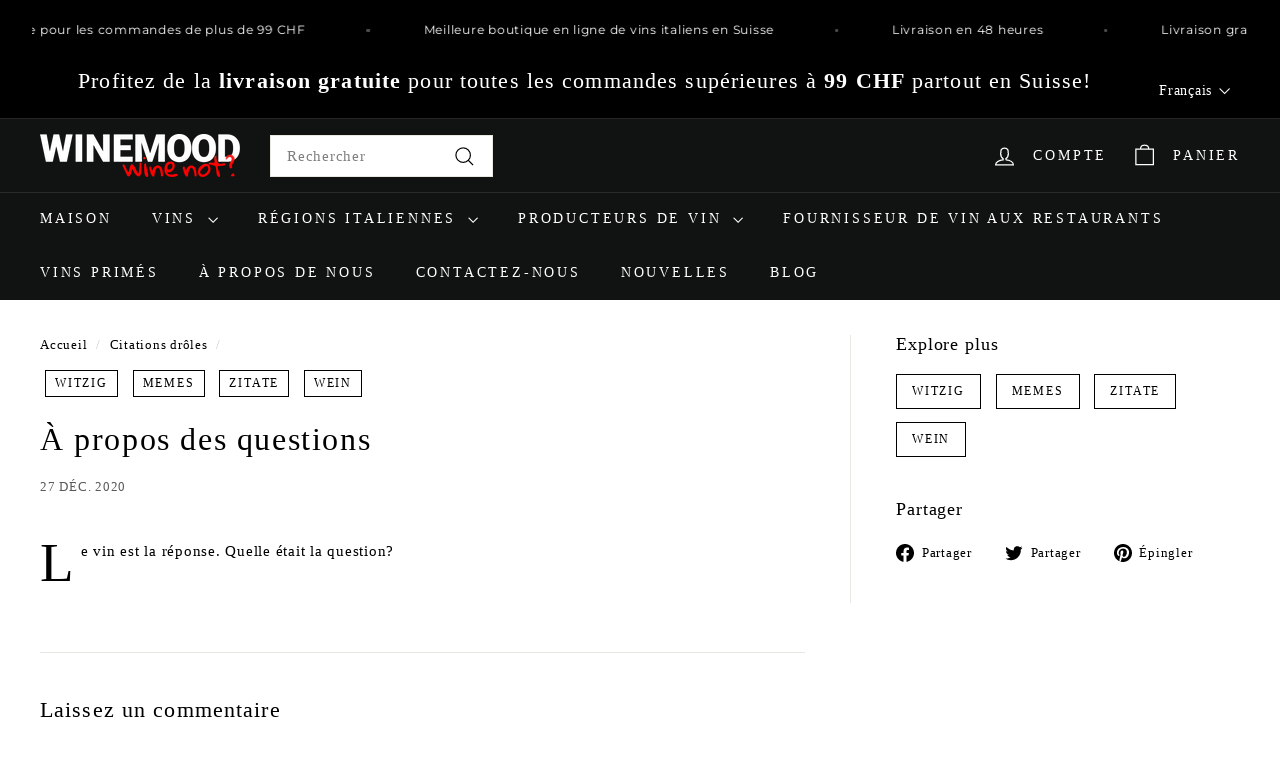

--- FILE ---
content_type: text/css
request_url: https://www.winemood.ch/cdn/shop/t/10/assets/components.css?v=16324309795747857031711110111
body_size: 65763
content:
:root{--gutter: 30px;--page-width: 1500px;--page-width-narrow: 1000px;--input-radius: 0;--page-width-gutter-small: 17px;--page-width-gutter-large: 40px;--grid-gutter: 22px;--grid-gutter-small: 16px;--breakpoint-small: 768px;--breakpoint-medium-up: 769px;--breakpoint-medium-down: 959px;--slideCurve: .25s cubic-bezier(.165, .84, .44, 1);--drawerBoxShadow: 0 10px 25px rgba(0,0,0,.15);--productGridMargin: 10px;--productGridPadding: 12px;--productRadius: 10px;--colorStickyNavLinks: #fff;--disabledGrey: #f6f6f6;--disabledBorder: #b6b6b6;--disabledGreyText: #b6b6b6;--errorRed: #d02e2e;--errorRedBg: #fff6f6;--successGreen: #56ad6a;--successGreenBg: #ecfef0;--desktopMenuChevronSize: 10px;--siteNavItemPadding: 20px;--siteNavItemPaddingTopBottom: 16px;--siteNavIconPadding: 12px;--z-index-modal: 30;--z-index-toolbar: 7;--z-index-header: 6;--z-index-header-bottom-row: 3;--z-index-header-drawers: 5;--z-index-header-drawers-mobile: 3;--z-index-header-search: 7;--z-index-loader: 4}@keyframes spin{0%{transform:rotate(0)}to{transform:rotate(360deg)}}@keyframes preloading{0%{transform-origin:0 50%;transform:scale3d(0,1,1);opacity:0}40%{transform-origin:0 50%;transform:scaleZ(1);opacity:1}41%{transform-origin:100% 50%;transform:scaleZ(1);opacity:1}to{transform-origin:100% 50%;transform:scale3d(0,1,1);opacity:1}}@keyframes slideshowBars{0%{transform:translate(-100%)}to{transform:translate(0)}}@keyframes grid-product__loading{0%{opacity:1}60%{opacity:0}to{opacity:1}}@keyframes overlay-on{0%{opacity:0}to{opacity:.6}}@keyframes overlay-off{0%{opacity:.6}to{opacity:0}}@keyframes full-overlay-on{0%{opacity:0}to{opacity:1}}@keyframes full-overlay-off{0%{opacity:1}to{opacity:0}}@keyframes modal-open{0%{opacity:0;transform:scale(.97)}to{opacity:1;transform:scale(1)}}@keyframes modal-closing{0%{opacity:1;transform:scale(1)}to{opacity:0;transform:scale(.97)}}@keyframes rise-up{0%{opacity:0;transform:translateY(10px)}to{opacity:1;transform:translateY(0)}}@keyframes fade-in{0%{opacity:0}to{opacity:1}}@keyframes fade-out{0%{opacity:1}to{opacity:0}}@keyframes zoom-fade{0%{opacity:0;transform:scale(1.1)}to{opacity:1;transform:scale(1)}}@keyframes placeholder-shimmer{0%{background-position:-150% 0}to{background-position:150% 0}}.flickity-enabled{position:relative}.flickity-enabled:focus{outline:none}.flickity-viewport{overflow:hidden;position:relative;transition:height .35s;height:100%}.flickity-slider{position:absolute;width:100%;height:100%}.flickity-enabled.is-draggable{-webkit-user-select:none;user-select:none}.flickity-enabled.is-draggable .flickity-viewport{cursor:move;cursor:grab}.flickity-enabled.is-draggable .flickity-viewport.is-pointer-down{cursor:grabbing}.flickity-enabled.is-draggable[data-arrows=true] .flickity-viewport,.flickity-enabled.is-draggable[data-arrows=true] .flickity-viewport.is-pointer-down{cursor:default}.flickity-button{position:absolute;border:none;color:var(--colorBtnPrimaryText);background:var(--colorBtnPrimary);border-radius:50%}.hero .flickity-button{color:var(--colorTextBody);background-color:var(--colorBody);box-shadow:0 5px 5px #0000001a}.flickity-button:hover{cursor:pointer;opacity:1}.flickity-button:disabled{display:none;cursor:auto;pointer-events:none}.flickity-prev-next-button{top:50%;width:40px;height:40px;transform:translateY(-50%)}@media only screen and (max-width: 768px){.flickity-prev-next-button{width:33px;height:33px}}.flickity-prev-next-button:hover{transform:translateY(-50%) scale(1.12)}.flickity-prev-next-button:active{transform:translateY(-50%) scale(1);transition:transform .05s ease-out}.flickity-previous{left:10px}.flickity-next{right:10px}.flickity-rtl .flickity-previous{left:auto;right:10px}.flickity-rtl .flickity-next{right:auto;left:10px}.flickity-button-icon{position:absolute;left:35%;top:35%;width:30%;height:30%;fill:currentColor}.flickity-page-dots{position:absolute;width:100%;bottom:-25px;padding:0;margin:0;list-style:none;text-align:center;line-height:1;color:currentColor;z-index:2}.hero .flickity-page-dots{bottom:20px;color:#fff}.flickity-rtl .flickity-page-dots{direction:rtl}.flickity-page-dots .dot{display:inline-block;vertical-align:middle;width:6px;height:6px;margin:0 5px;border-radius:100%;cursor:pointer;background-color:currentColor;opacity:.2}.flickity-page-dots .dot:hover{opacity:.6}.flickity-page-dots .dot.is-selected{opacity:1;background-color:currentColor;width:9px;height:9px}.flickity-enabled.is-fade .flickity-slider>*{pointer-events:none;z-index:0}.flickity-enabled.is-fade .flickity-slider>.is-selected{pointer-events:auto;z-index:1}.hero[data-arrows=true]{overflow:visible}.hero[data-arrows=true] .flickity-prev-next-button{top:auto;bottom:-20px;transform:none;z-index:2}.hero[data-arrows=true] .flickity-prev-next-button:hover{transform:scale(1.12)}.hero[data-arrows=true] .flickity-prev-next-button:active{transform:scale(1)}.hero[data-arrows=true] .flickity-previous{left:auto;right:90px}.hero[data-arrows=true] .flickity-next{right:40px}.hero.flickity-rtl[data-arrows=true] .flickity-previous{right:auto;left:90px}.hero.flickity-rtl[data-arrows=true] .flickity-next{right:auto;left:40px}@media only screen and (max-width: 768px){.hero[data-arrows=true] .flickity-prev-next-button{bottom:-16px}.hero[data-arrows=true] .flickity-previous{right:60px}.hero[data-arrows=true] .flickity-next{right:20px}.hero.flickity-rtl[data-arrows=true] .flickity-previous{left:60px}.hero.flickity-rtl[data-arrows=true] .flickity-next{left:20px}}.hero[data-bars=true] .flickity-page-dots{bottom:0;height:6px;line-height:6px;z-index:2}[data-bars=true] .flickity-page-dots .dot{position:relative;border-radius:0;width:120px;height:6px;border:0;opacity:1;vertical-align:top;background:none;overflow:hidden}@media only screen and (max-width: 768px){[data-bars=true] .flickity-page-dots .dot{width:45px}}[data-bars=true] .flickity-page-dots .dot:before,[data-bars=true] .flickity-page-dots .dot:after{content:"";display:block;position:absolute;left:0;height:100%;width:100%}[data-bars=true] .flickity-page-dots .dot:before{opacity:.1;background-color:#000}[data-bars=true] .flickity-page-dots .dot:hover:before{opacity:.2}[data-bars=true] .flickity-page-dots .dot:after{transform:translate(-100%);transition:none;background-color:currentColor}[data-bars=true] .flickity-page-dots .dot.is-selected:after{animation:slideshowBars 0s linear forwards}.noUi-target,.noUi-target *{-webkit-touch-callout:none;-webkit-tap-highlight-color:rgba(0,0,0,0);-webkit-user-select:none;touch-action:none;user-select:none;box-sizing:border-box}.noUi-target{position:relative}.noUi-base,.noUi-connects{width:100%;height:100%;position:relative;z-index:1}.noUi-connects{overflow:hidden;z-index:0}.noUi-connect,.noUi-origin{will-change:transform;position:absolute;z-index:1;top:0;right:0;-ms-transform-origin:0 0;-webkit-transform-origin:0 0;-webkit-transform-style:preserve-3d;transform-origin:0 0;transform-style:flat}.noUi-connect{height:100%;width:100%}.noUi-origin{height:10%;width:10%}.noUi-txt-dir-rtl.noUi-horizontal .noUi-origin{left:0;right:auto}.noUi-vertical .noUi-origin{width:0}.noUi-horizontal .noUi-origin{height:0}.noUi-handle{-webkit-backface-visibility:hidden;backface-visibility:hidden;position:absolute}.noUi-touch-area{height:100%;width:100%}.noUi-state-tap .noUi-connect,.noUi-state-tap .noUi-origin{transition:transform .3s}.noUi-state-drag *{cursor:inherit!important}.noUi-horizontal{height:18px}.noUi-horizontal .noUi-handle{width:34px;height:28px;right:-17px;top:-6px}.noUi-vertical{width:18px}.noUi-vertical .noUi-handle{width:28px;height:34px;right:-6px;top:-17px}.noUi-txt-dir-rtl.noUi-horizontal .noUi-handle{left:-17px;right:auto}.noUi-target{background:#fafafa;border-radius:4px;border:1px solid #D3D3D3;box-shadow:inset 0 1px 1px #f0f0f0,0 3px 6px -5px #bbb}.noUi-connects{border-radius:3px}.noUi-connect{background:#3fb8af}.noUi-draggable{cursor:ew-resize}.noUi-vertical .noUi-draggable{cursor:ns-resize}.noUi-handle{border:1px solid #D9D9D9;border-radius:3px;background:#fff;cursor:default;box-shadow:inset 0 0 1px #fff,inset 0 1px 7px #ebebeb,0 3px 6px -3px #bbb}.noUi-active{box-shadow:inset 0 0 1px #fff,inset 0 1px 7px #ddd,0 3px 6px -3px #bbb}.noUi-handle:before,.noUi-handle:after{content:"";display:block;position:absolute;height:14px;width:1px;background:#e8e7e6;left:14px;top:6px}.noUi-handle:after{left:17px}.noUi-vertical .noUi-handle:before,.noUi-vertical .noUi-handle:after{width:14px;height:1px;left:6px;top:14px}.noUi-vertical .noUi-handle:after{top:17px}[disabled] .noUi-connect{background:#b8b8b8}[disabled].noUi-target,[disabled].noUi-handle,[disabled] .noUi-handle{cursor:not-allowed}.noUi-pips,.noUi-pips *{box-sizing:border-box}.noUi-pips{position:absolute;color:#999}.noUi-value{position:absolute;white-space:nowrap;text-align:center}.noUi-value-sub{color:#ccc;font-size:10px}.noUi-marker{position:absolute;background:#ccc}.noUi-marker-sub,.noUi-marker-large{background:#aaa}.noUi-pips-horizontal{padding:10px 0;height:80px;top:100%;left:0;width:100%}.noUi-value-horizontal{transform:translate(-50%,50%)}.noUi-rtl .noUi-value-horizontal{transform:translate(50%,50%)}.noUi-marker-horizontal.noUi-marker{margin-left:-1px;width:2px;height:5px}.noUi-marker-horizontal.noUi-marker-sub{height:10px}.noUi-marker-horizontal.noUi-marker-large{height:15px}.noUi-pips-vertical{padding:0 10px;height:100%;top:0;left:100%}.noUi-value-vertical{transform:translateY(-50%);padding-left:25px}.noUi-rtl .noUi-value-vertical{transform:translateY(50%)}.noUi-marker-vertical.noUi-marker{width:5px;height:2px;margin-top:-1px}.noUi-marker-vertical.noUi-marker-sub{width:10px}.noUi-marker-vertical.noUi-marker-large{width:15px}.noUi-tooltip{display:block;position:absolute;border:1px solid #D9D9D9;border-radius:3px;background:#fff;color:#000;padding:5px;text-align:center;white-space:nowrap}.noUi-horizontal .noUi-tooltip{transform:translate(-50%);left:50%;bottom:120%}.noUi-vertical .noUi-tooltip{transform:translateY(-50%);top:50%;right:120%}.noUi-horizontal .noUi-origin>.noUi-tooltip{transform:translate(50%);left:auto;bottom:10px}.noUi-vertical .noUi-origin>.noUi-tooltip{transform:translateY(-18px);top:auto;right:28px}.parallax-image img{width:100%;height:100%;object-fit:cover}.parallax-image{position:absolute;width:100%;height:100%;overflow:hidden;transition:transform .05s linear}.svg-mask{background:transparent!important;background-color:transparent!important;padding-bottom:100%!important;position:relative!important}.svg-mask .grid__image-ratio{background:transparent!important;background-color:transparent!important}.svg-mask img,.svg-mask svg:not(.icon),.svg-mask video{-webkit-mask-size:100% 100%;mask-size:100% 100%;-webkit-mask-repeat:no-repeat;mask-repeat:no-repeat;-webkit-mask-position:center;mask-position:center;height:100%!important;position:absolute!important;object-fit:cover!important}.svg-mask--landscape{padding-bottom:56.25%!important}.svg-mask--portrait{padding-bottom:150%!important}.svg-mask--square{padding-bottom:100%!important}.svg-mask--rounded-top img,.svg-mask--rounded-top svg:not(.icon),.svg-mask--rounded-top video{border-top-right-radius:50%;border-top-left-radius:50%}.svg-mask--rounded img,.svg-mask--rounded svg:not(.icon),.svg-mask--rounded video{border-radius:50%}.svg-mask--star img,.svg-mask--star svg:not(.icon),.svg-mask--star video{-webkit-mask-image:url([data-uri]);mask-image:url([data-uri])}.svg-mask--rounded-wave img,.svg-mask--rounded-wave svg:not(.icon),.svg-mask--rounded-wave video{-webkit-mask-image:url([data-uri]);mask-image:url([data-uri])}.svg-mask--splat-1 img,.svg-mask--splat-1 svg:not(.icon),.svg-mask--splat-1 video{-webkit-mask-image:url([data-uri]);mask-image:url([data-uri])}.svg-mask--splat-2 img,.svg-mask--splat-2 svg:not(.icon),.svg-mask--splat-2 video{-webkit-mask-image:url([data-uri]);mask-image:url([data-uri])}.svg-mask--splat-3 img,.svg-mask--splat-3 svg:not(.icon),.svg-mask--splat-3 video{-webkit-mask-image:url([data-uri]);mask-image:url([data-uri])}.svg-mask--splat-4 img,.svg-mask--splat-4 svg:not(.icon),.svg-mask--splat-4 video{-webkit-mask-image:url([data-uri]);mask-image:url([data-uri])}.svg-mask image-element,.image-wrap:not(.image-wrap__thumbnail) image-element,.grid__image-ratio image-element,.countdown__background-image-wrapper image-element,.social-section__image-wrapper image-element,.fading-images__item-wrapper image-element{width:100%;height:100%;position:absolute;top:0;left:0}img{border:0 none;display:block;max-width:100%;height:auto}.image-element{opacity:0}.image-element[loading=eager],.template-giftcard .image-element,[data-animate_images=false] .image-element,[data-media-gallery-layout=stacked] .image-element{opacity:1}.aos-animate[data-aos=image-fade-in] .image-element{animation:fade-in .5s cubic-bezier(.29,.65,.58,1) forwards}.aos-animate[data-aos=image-fade-in] .image-element.loader-logo__img{animation:pulse-fade .4s infinite linear}[data-animate_images=false] .aos-animate[data-aos=image-fade-in] .image-element,[data-media-gallery-layout=stacked] .aos-animate[data-aos=image-fade-in] .image-element,.aos-animate[data-aos=image-fade-in] .image-element.scheme-image,.aos-animate[data-aos=image-fade-in] .image-element[loading=eager],.aos-animate[data-aos=image-fade-in] .image-element.hero__image{animation:none}.no-js .image-element{opacity:1}.image-wrap{position:relative}.image-wrap img{width:100%;object-fit:cover;height:auto}.rte p[style*="text-align: center"] img,.rte div[style*="text-align: center"] img{margin-left:auto;margin-right:auto}*,input,:before,:after{box-sizing:border-box}html,body{padding:0;margin:0}article,aside,details,figcaption,figure,footer,header,hgroup,main,nav,section,summary{display:block}audio,canvas,progress,video{display:inline-block;vertical-align:baseline}input[type=number]::-webkit-inner-spin-button,input[type=number]::-webkit-outer-spin-button{height:auto}input[type=search]::-webkit-search-cancel-button,input[type=search]::-webkit-search-decoration{-webkit-appearance:none}.grid{list-style:none;margin:0;padding:0;margin-left:calc(var(--grid-gutter) * -1)}@media only screen and (max-width: 768px){.grid{margin-left:calc(var(--grid-gutter-small) * -1)}html[dir=rtl] .grid{margin-left:0;margin-right:calc(var(--grid-gutter-small) * -1)}}html[dir=rtl] .grid{margin-left:0;margin-right:calc(var(--grid-gutter) * -1)}.grid--small{margin-left:-10px}.grid--small .grid__item{padding-left:10px}.grid__item{float:left;padding-left:var(--grid-gutter);width:100%;min-height:1px}@media only screen and (max-width: 768px){.grid__item{padding-left:var(--grid-gutter-small)}html[dir=rtl] .grid__item{padding-left:0;padding-right:var(--grid-gutter-small)}}html[dir=rtl] .grid__item{float:right;padding-left:0;padding-right:var(--grid-gutter)}.grid--no-gutters{margin-left:0}.grid--no-gutters .grid__item{padding-left:0}html[dir=rtl] .grid--no-gutters{margin-right:0}html[dir=rtl] .grid--no-gutters .grid__item{padding-right:0}.grid--flush-bottom{margin-bottom:calc(var(--grid-gutter) * -1);overflow:auto}.grid--flush-bottom>.grid__item{margin-bottom:var(--grid-gutter)}.grid--center{text-align:center}.grid--center .grid__item{float:none;display:inline-block;vertical-align:top;text-align:left}html[dir=rtl] .grid--center .grid__item{text-align:right}.grid--full{margin-left:0}.grid--full>.grid__item{padding-left:0}@media only screen and (min-width: 769px){.grid--table-large{display:table;width:100%;table-layout:fixed}.grid--table-large>.grid__item{display:table-cell;vertical-align:middle;float:none}}.new-grid{display:flex;flex-wrap:wrap;margin-left:calc(var(--productGridMargin) * -1);margin-right:calc(var(--productGridMargin) * -1);word-break:break-word}.new-grid--center{justify-content:center}.grid-item{flex:0 0 100%;align-items:stretch;display:flex;margin-bottom:var(--productGridMargin);padding-left:var(--productGridMargin);padding-right:var(--productGridMargin)}[data-view=custom-grid-item-width] .grid-item.medium-up--one-sixth{flex:0 auto}[data-view=custom-grid-item-width] .grid-item{flex:auto}[data-view=scrollable] .grid-item{flex:0 0 calc(100% / 6);max-width:250px}[data-view=scrollable-7] .grid-item{flex:0 0 calc(100% / 7)}[data-view=scrollable-5] .grid-item,[data-view=xsmall] .grid-item{flex:0 0 20%}[data-view=small] .grid-item{flex:0 0 25%}[data-view=medium] .grid-item{flex:0 0 calc(100% / 3)}[data-view=large] .grid-item{flex:0 0 50%}[data-view="6-3"] .grid-item,[data-view="6-2"] .grid-item{flex:0 0 calc(100% / 6)}[data-view="3-1"] .grid-item{flex:0 0 calc(100% / 3)}@media only screen and (max-width: 768px){[data-view=xsmall] .grid-item,[data-view=small] .grid-item,[data-view=medium] .grid-item{flex:0 0 50%}[data-view=large] .grid-item{flex:0 0 100%}[data-view=subcollections] .grid-item{flex:0 0 28%}[data-view="6-3"] .grid-item{flex:0 0 calc(100% / 3)}[data-view="6-2"] .grid-item{flex:0 0 50%}[data-view="3-1"] .grid-item{flex:0 0 100%}}.grid-item__content{position:relative;display:flex;flex-direction:column;text-align:left;width:100%;background-color:var(--colorBody)}html[dir=rtl] .grid-item__content{text-align:right}.grid-item__link{display:block;width:100%}[data-grid-style=grey-round] .grid-item__link,[data-grid-style=white-round] .grid-item__link{overflow:hidden;border-radius:var(--productRadius) var(--productRadius) 0 0}[data-grid-style=grey-round] [data-view=list] .grid-item__link,[data-grid-style=white-round] [data-view=list] .grid-item__link{border-radius:var(--productRadius) 0 0 var(--productRadius)}.grid-item__meta{margin:12px}@media only screen and (min-width: 769px){.grid-item__meta{margin:20px}}.one-whole{width:100%}.one-half{width:50%}.one-third{width:33.33333%}.two-thirds{width:66.66667%}.one-quarter{width:25%}.two-quarters{width:50%}.three-quarters{width:75%}.one-fifth{width:20%}.two-fifths{width:40%}.three-fifths{width:60%}.four-fifths{width:80%}.one-sixth{width:16.66667%}.two-sixths{width:33.33333%}.three-sixths{width:50%}.four-sixths{width:66.66667%}.five-sixths{width:83.33333%}@media only screen and (max-width: 768px){.small--one-whole{width:100%}.small--one-half{width:50%}.small--one-third{width:33.33333%}.small--two-thirds{width:66.66667%}.grid--uniform .small--one-half:nth-of-type(odd),.grid--uniform .small--one-third:nth-of-type(3n+1){clear:both}.small--one-quarter{width:25%}.small--two-quarters{width:50%}.small--three-quarters{width:75%}.grid--uniform .small--one-quarter:nth-of-type(4n+1){clear:both}.small--one-fifth{width:20%}.small--two-fifths{width:40%}.small--three-fifths{width:60%}.small--four-fifths{width:80%}.grid--uniform .small--one-fifth:nth-of-type(5n+1){clear:both}.small--one-sixth{width:16.66667%}.small--two-sixths{width:33.33333%}.small--three-sixths{width:50%}.small--four-sixths{width:66.66667%}.small--five-sixths{width:83.33333%}.grid--uniform .small--one-sixth:nth-of-type(6n+1),.grid--uniform .small--three-sixths:nth-of-type(odd),.grid--uniform .small--two-sixths:nth-of-type(3n+1){clear:both}}@media only screen and (min-width: 769px){.medium-up--one-whole{width:100%}.medium-up--one-half{width:50%}.medium-up--one-third{width:33.33333%}.medium-up--two-thirds{width:66.66667%}.grid--uniform .medium-up--one-half:nth-of-type(odd),.grid--uniform .medium-up--one-third:nth-of-type(3n+1){clear:both}.medium-up--one-quarter{width:25%}.medium-up--two-quarters{width:50%}.medium-up--three-quarters{width:75%}.grid--uniform .medium-up--one-quarter:nth-of-type(4n+1){clear:both}.medium-up--one-fifth{width:20%}.medium-up--two-fifths{width:40%}.medium-up--three-fifths{width:60%}.medium-up--four-fifths{width:80%}.grid--uniform .medium-up--one-fifth:nth-of-type(5n+1){clear:both}.medium-up--one-sixth{width:16.66667%}.medium-up--two-sixths{width:33.33333%}.medium-up--three-sixths{width:50%}.medium-up--four-sixths{width:66.66667%}.medium-up--five-sixths{width:83.33333%}.grid--uniform .medium-up--one-sixth:nth-of-type(6n+1),.grid--uniform .medium-up--three-sixths:nth-of-type(odd),.grid--uniform .medium-up--two-sixths:nth-of-type(3n+1){clear:both}}.show{display:block!important}.hide{display:none!important}.text-left{text-align:left!important}.text-right{text-align:right!important}.text-center{text-align:center!important}@media only screen and (max-width: 768px){.small--show{display:block!important}.small--hide{display:none!important}.small--text-left{text-align:left!important}.small--text-right{text-align:right!important}.small--text-center{text-align:center!important}}@media only screen and (max-width: 959px){.medium-down--show{display:block!important}.medium-down--hide{display:none!important}.medium-down--text-left{text-align:left!important}.medium-down--text-right{text-align:right!important}.medium-down--text-center{text-align:center!important}}@media only screen and (min-width: 769px){.medium-up--show{display:block!important}.medium-up--hide{display:none!important}.medium-up--text-left{text-align:left!important}.medium-up--text-right{text-align:right!important}.medium-up--text-center{text-align:center!important}}.flex-grid{display:flex;flex-wrap:wrap;flex:1 1 100%}[data-center-text=true] .flex-grid{justify-content:center}.flex-grid--center{align-items:center}.flex-grid--gutters{margin-top:calc(var(--gutter) / -2);margin-left:calc(var(--gutter) / -2)}.flex-grid__item{flex:0 1 100%;display:flex;align-items:stretch}.flex-grid--gutters .flex-grid__item{padding-top:calc(var(--gutter) / 2);padding-left:calc(var(--gutter) / 2)}.flex-grid__item>*{flex:1 1 100%}.flex-grid__item--stretch{flex:1 1 100%}@media only screen and (min-width: 769px){.flex-grid__item--25{flex-basis:25%}.flex-grid__item--33{flex-basis:33.33%}.flex-grid__item--50{flex-basis:50%}.flex-grid__item--66{flex-basis:66.66%}.flex-grid__item--75{flex-basis:75%}}.clearfix:after{clear:both;content:"";display:table}html:not(.no-js):not(.tab-outline) *:focus{outline:none}.is-transitioning{display:block!important;visibility:visible!important}.display-table{display:table;table-layout:fixed;width:100%}.display-table-cell{display:table-cell;vertical-align:middle;float:none}@media only screen and (min-width: 769px){.medium-up--display-table{display:table;table-layout:fixed;width:100%}.medium-up--display-table-cell{display:table-cell;vertical-align:middle;float:none}}.visually-hidden{border:0;clip:rect(0 0 0 0);height:1px;margin:-1px;overflow:hidden;padding:0;position:absolute;width:1px}.overlay--before:before{content:"";display:block;position:absolute;top:0;right:0;bottom:0;left:0;z-index:var(--zIndexOverlay, auto)}.overlay:after{content:"";display:block;position:absolute;top:0;right:0;bottom:0;left:0;z-index:var(--zIndexOverlay, auto)}.visually-invisible{opacity:0!important}.skip-link:focus{clip:auto;width:auto;height:auto;margin:0;color:var(--colorTextBody);background-color:var(--colorBody);padding:10px;opacity:1;z-index:10000;transition:none}html{touch-action:manipulation}html[dir=rtl]{direction:rtl}html,body{background-color:var(--colorBody);color:var(--colorTextBody)}@media only screen and (max-width: 768px){.supports-touch.lock-scroll{overflow:hidden}@supports (-webkit-touch-callout: none){.supports-touch.lock-scroll{overflow:initial}}}.transition-body{position:relative;z-index:2}.recently-viewed__section{position:relative;z-index:1}.page-width{max-width:var(--page-width);margin:0 auto}.page-width,.page-full{padding:0 var(--pageWidthPadding)}.page-width--narrow{max-width:var(--pageNarrow)}.page-width--tiny{max-width:450px}@media only screen and (max-width: 768px){.page-width--flush-small{padding:0}}.page-content,.shopify-policy__container,.shopify-email-marketing-confirmation__container{padding-top:var(--pageTopPadding);padding-bottom:var(--pageTopPadding)}.shopify-email-marketing-confirmation__container{text-align:center}.page-content--top,.page-content--with-blocks{padding-bottom:0}.main-content{display:block;min-height:300px;box-shadow:0 calc(var(--header-padding-bottom) * -1) var(--colorNav)}@media only screen and (min-width: 769px){.main-content{min-height:700px}}.template-challange .main-content{min-height:0}hr,.hr--small,.hr--medium,.hr--large{height:1px;border:0;border-top:1px solid;border-top-color:var(--colorBorder)}.hr--small{margin:15px auto}.hr--medium{margin:30px auto}.hr--large{margin:var(--gutter) auto}@media only screen and (min-width: 769px){.hr--large{margin:calc(var(--gutter) * 1.5) auto}}.page-blocks+.hr--large,.page-blocks+[data-section-type=recently-viewed] .hr--large{margin-top:0}.hr--clear{border:0}@media only screen and (max-width: 768px){.table--responsive thead{display:none}.table--responsive tr{display:block}.table--responsive tr,.table--responsive td{float:left;clear:both;width:100%}.table--responsive th,.table--responsive td{display:block;text-align:right;padding:15px}.table--responsive td:before{content:attr(data-label);float:left;font-size:12px;padding-right:10px}}@media only screen and (max-width: 768px){.table--small-hide{display:none!important}.table__section+.table__section{position:relative;margin-top:10px;padding-top:15px}.table__section+.table__section:after{content:"";display:block;position:absolute;top:0;left:15px;right:15px;border-bottom:1px solid;border-bottom-color:var(--colorBorder)}}details summary::-webkit-details-marker{display:none}body,input,textarea,button,select,.faux-select{font-family:var(--typeBasePrimary),var(--typeBaseFallback);font-size:var(--typeBaseSize);letter-spacing:var(--typeBaseSpacing);line-height:var(--typeBaseLineHeight);-webkit-font-smoothing:antialiased;-webkit-text-size-adjust:100%;text-rendering:optimizeSpeed}body{font-weight:var(--typeBaseWeight)}p{margin:0 0 calc(var(--gutter) / 2) 0}p:last-child{margin-bottom:0}p img{margin:0}em{font-style:italic}b,strong{font-weight:700}small,p[data-spam-detection-disclaimer]{font-size:.85em}sup,sub{position:relative;font-size:60%;vertical-align:baseline}sup{top:-.5em}sub{bottom:-.5em}blockquote,.rte blockquote{margin:0;padding:calc(var(--gutter) / 2) var(--gutter) 40px}blockquote p,.rte blockquote p{margin-bottom:0}blockquote p+cite,.rte blockquote p+cite{margin-top:calc(var(--gutter) / 2)}blockquote cite,.rte blockquote cite{display:block}code,pre{background-color:#faf7f5;font-family:Consolas,monospace;font-size:1em;border:0 none;padding:0 2px;color:#51ab62}pre{overflow:auto;padding:calc(var(--gutter) / 2);margin:0 0 var(--gutter)}label:not(.variant__button-label):not(.text-label),.label{font-weight:var(--typeHeaderWeight);font-size:calc(var(--typeBaseSize) + 1px)}label{display:block;margin-bottom:10px}.text-label a{-webkit-text-decoration:underline;text-decoration:underline;text-underline-offset:2px}.label-info{display:block;margin-bottom:10px}.h0,.heading-font-stack,h1,.h1,h2,.h2,h3,.h3,h4,.h4,h5,.h5,h6,.h6{font-family:var(--typeHeaderPrimary),var(--typeHeaderFallback);font-weight:var(--typeHeaderWeight);letter-spacing:var(--typeHeaderSpacing);line-height:var(--typeHeaderLineHeight)}[data-type_header_capitalize=true] .h0,[data-type_header_capitalize=true] .heading-font-stack,[data-type_header_capitalize=true] h1,[data-type_header_capitalize=true] .h1,[data-type_header_capitalize=true] h2,[data-type_header_capitalize=true] .h2,[data-type_header_capitalize=true] h3,[data-type_header_capitalize=true] .h3,[data-type_header_capitalize=true] h4,[data-type_header_capitalize=true] .h4,[data-type_header_capitalize=true] h5,[data-type_header_capitalize=true] .h5,[data-type_header_capitalize=true] h6,[data-type_header_capitalize=true] .h6{text-transform:uppercase}.h0,h1,.h1,h2,.h2,h3,.h3,h4,.h4,h5,.h5,h6,.h6{display:block;margin:0 0 15px}@media only screen and (min-width: 769px){.h0,h1,.h1,h2,.h2,h3,.h3,h4,.h4,h5,.h5,h6,.h6{margin:0 0 20px}}.h0 a,h1 a,.h1 a,h2 a,.h2 a,h3 a,.h3 a,h4 a,.h4 a,h5 a,.h5 a,h6 a,.h6 a{-webkit-text-decoration:none;text-decoration:none;font-weight:inherit}.h0{font-size:var(--typeHeaderSize);font-family:var(--typeHeaderPrimary),var(--typeHeaderFallback);font-weight:var(--typeHeaderWeight);letter-spacing:var(--typeHeaderSpacing);line-height:var(--typeHeaderLineHeight)}h1,.h1{font-size:calc(var(--typeHeaderSize) * .85)}h2,.h2{font-size:calc(var(--typeHeaderSize) * .63)}h3,.h3{font-size:calc(var(--typeHeaderSize) * .57)}h4,.h4{font-size:calc(var(--typeHeaderSize) * .55)}@media only screen and (min-width: 769px){.h0{font-size:calc(var(--typeHeaderSize) * 1.25)}h1,.h1{font-size:var(--typeHeaderSize)}h2,.h2{font-size:calc(var(--typeHeaderSize) * .85)}h3,.h3{font-size:calc(var(--typeHeaderSize) * .7)}.h3--mobile{font-size:calc(var(--typeHeaderSize) * .57)}}.accent-subtitle{letter-spacing:.07em;margin:0 0 20px}.text-spacing,.text-spacing.rte:last-child{margin-bottom:15px}@media only screen and (min-width: 769px){.text-spacing,.text-spacing.rte:last-child{margin-bottom:25px}}@media only screen and (max-width: 768px){.rte table td,.rte table th{padding:6px 8px}}.collapsible-content .rte table td,.collapsible-content .rte table th{padding:6px 8px}.comment-author{margin-bottom:0}.comment-date{font-size:calc(var(--typeBaseSize) * .85);display:block;margin-top:3px}@media only screen and (max-width: 768px){.comment-date{margin-bottom:calc(var(--gutter) / 2)}}.enlarge-text{font-size:calc(var(--typeBaseSize) + 2px)}@media only screen and (min-width: 769px){.enlarge-text{font-size:calc(var(--typeBaseSize) + 4px)}}@media only screen and (min-width: 769px){.table--small-text{font-size:calc(var(--typeBaseSize) * .85)}}.index-section--footer h3{font-size:1.5em}html[dir=rtl] .text-left{text-align:right!important}html[dir=rtl] .text-right{text-align:left!important}.icon-and-text{display:flex;flex-wrap:nowrap;align-items:center}.icon-and-text .icon{flex:0 0 auto}.capitalize-first-letter:first-letter{font-size:55px;float:left;margin-right:6px;margin-top:-20px;font-weight:var(--typeHeaderWeight)}ul,ol{margin:0 0 calc(var(--gutter) / 2) var(--gutter);padding:0;text-rendering:optimizeLegibility}ol ol{list-style:lower-alpha}ol{list-style:decimal}ul ul,ul ol,ol ol,ol ul{margin:4px 0 5px 20px}li{margin-bottom:.25em}ul.square{list-style:square outside}ul.disc{list-style:disc outside}ol.alpha{list-style:lower-alpha outside}.no-bullets{list-style:none outside;margin-left:0}.inline-list{padding:0;margin:0;display:flex;flex-wrap:wrap;align-items:center}.inline-list li{display:block;margin-bottom:0}table{width:100%;border-spacing:1px;position:relative;border:0 none;background:var(--colorBorder)}.table-wrapper{max-width:100%;overflow:auto;-webkit-overflow-scrolling:touch}td,th{border:0 none;text-align:left;padding:10px 15px;background:var(--colorBody)}html[dir=rtl] td,html[dir=rtl] th{text-align:right}th,.table__title{font-weight:var(--typeHeaderWeight)}a{color:var(--colorTextBody);-webkit-text-decoration:none;text-decoration:none;background:transparent}a:hover{color:var(--colorTextBody)}.text-link{display:inline;border:0 none;background:none;padding:0;margin:0;color:currentColor;background:transparent}.text-link:hover{color:currentColor}.rte a,.shopify-policy__container a,.shopify-email-marketing-confirmation__container a{color:var(--colorLink)}button{overflow:visible;color:currentColor}button[disabled],html input[disabled]{cursor:default}.btn,.rte .btn,.shopify-payment-button .shopify-payment-button__button--unbranded{line-height:1.42;-webkit-text-decoration:none;text-decoration:none;text-align:center;white-space:normal;font-size:calc(var(--typeBaseSize) + 2px);font-weight:var(--typeHeaderWeight);display:inline-block;padding:var(--btnPadding);margin:0;width:auto;min-width:90px;vertical-align:middle;cursor:pointer;border:1px solid transparent;-webkit-user-select:none;user-select:none;-webkit-appearance:none;-moz-appearance:none;border-radius:var(--buttonRadius);color:var(--colorBtnPrimaryText);background:var(--colorBtnPrimary)}.btn:hover,.rte .btn:hover,.shopify-payment-button .shopify-payment-button__button--unbranded:hover{color:var(--colorBtnPrimaryText);background-color:var(--colorBtnPrimary)}.btn[disabled],.rte .btn[disabled],.shopify-payment-button .shopify-payment-button__button--unbranded[disabled],.btn.disabled,.rte .btn.disabled,.shopify-payment-button .shopify-payment-button__button--unbranded.disabled{cursor:default;color:var(--disabledGreyText);background-color:var(--disabledGrey)}.btn[disabled]:hover,.rte .btn[disabled]:hover,.shopify-payment-button .shopify-payment-button__button--unbranded[disabled]:hover,.btn.disabled:hover,.rte .btn.disabled:hover,.shopify-payment-button .shopify-payment-button__button--unbranded.disabled:hover{color:var(--disabledGreyText);background-color:var(--disabledGrey)}.shopify-payment-button .shopify-payment-button__button--unbranded:hover:not([disabled]){color:var(--colorBtnPrimaryText);background-color:var(--colorBtnPrimary)}.shopify-payment-button__more-options{color:inherit}.btn--secondary,.rte .btn--secondary{border:1px solid;border-color:var(--colorTextBody);color:var(--colorTextBody);background-color:var(--colorBody)}.btn--secondary:hover,.rte .btn--secondary:hover{background-color:var(--colorBody);color:var(--colorTextBody)}.btn--secondary[disabled],.rte .btn--secondary[disabled],.btn--secondary.disabled,.rte .btn--secondary.disabled{cursor:default;color:var(--disabledGreyText);background-color:var(--disabledGrey);border-color:var(--disabledBorder)}.btn--circle{padding:8px;border-radius:50%;min-width:0;line-height:1}.btn--circle .icon{width:18px;height:18px}.btn--circle:before,.btn--circle:after{content:none;background:none;width:auto}.btn--circle.btn--large .icon{width:30px;height:30px}.btn--circle.btn--large{padding:15px}.btn--circle.btn--loading{text-indent:unset}@media only screen and (max-width: 768px){.btn--circle.btn--loading:before{width:18px;height:18px;margin-left:-9px;margin-top:-9px;border-width:2px}}.btn--circle.btn--loading svg{opacity:0}.btn--icon{min-width:0;padding:6px}.btn--icon .icon{display:block;width:23px;height:23px}.btn--small{padding:8px 14px;font-size:calc(var(--typeBaseSize) - 2px)}.btn--large{padding:15px 20px}.btn--full{width:100%}.btn--inverse{background-color:transparent;color:#fff;border:2px solid #fff}.btn--inverse:hover,.btn--inverse:focus{background-color:transparent}.btn--loading{position:relative;text-indent:-9999px;background-color:var(--colorBtnPrimaryDim);color:var(--colorBtnPrimaryDim)}.btn--loading:hover,.btn--loading:active{background-color:var(--colorBtnPrimaryDim);color:var(--colorBtnPrimaryDim)}.btn--loading:before{content:"";display:block;width:22px;height:22px;position:absolute;left:50%;top:50%;margin-left:-11px;margin-top:-11px;border-radius:50%;border:3px solid;border-color:var(--colorBtnPrimaryText);border-top-color:transparent;animation:spin 1s infinite linear}.btn--loading.btn--secondary{color:var(--colorTextBody);background:transparent}.btn--loading.btn--secondary:before{border-color:var(--colorTextBody);border-top-color:transparent}.collapsible-trigger-btn{text-align:left;display:block;width:100%;padding:15px 0;font-weight:var(--typeHeaderWeight);font-size:calc(var(--typeBaseSize) + 3px)}@media only screen and (max-width: 768px){.collapsible-trigger-btn{padding:12px 17px 12px 0;font-size:calc(var(--typeBaseSize) + 1px)}}@media only screen and (max-width: 768px){.collection-mobile-filters .collapsible-trigger-btn{padding-right:17px;padding-left:17px}.collection-mobile-filters .collapsible-trigger__icon{right:17px}}.collapsible-content__inner{padding:0 0 15px}@media only screen and (max-width: 768px){.collapsible-content__inner{padding:0 17px 12px}}.collapsible-trigger-btn--borders{border-bottom:1px solid;border-color:var(--colorBorder)}.collapsible-trigger-btn--borders.is-open{border-color:transparent}.collapsible-content+.collapsible-trigger-btn--borders{margin-top:-1px}.collapsible-trigger-btn--borders+.collapsible-content--expanded{margin-bottom:var(--gutter)}.collapsible-trigger-btn--borders+.collapsible-content--expanded:last-child{margin-bottom:-1px}.collapsible-trigger-btn--borders-top{border-top:1px solid;border-top-color:var(--colorBorder)}.shopify-payment-button{margin-top:10px}.shopify-payment-button .shopify-payment-button__button--unbranded{display:block;width:100%;transition:none}.payment-buttons .cart__checkout,.payment-buttons .add-to-cart,.payment-buttons .shopify-payment-button,.payment-buttons .shopify-payment-button__button--unbranded{min-height:54px}.add-to-cart.btn--secondary{border:1px solid;border-color:var(--colorTextBody)}.add-to-cart.btn--secondary.disabled,.add-to-cart.btn--secondary[disabled]{border-color:var(--disabledBorder)}.shopify-payment-button__button--hidden{display:none!important}svg:not(:root){overflow:hidden}iframe{max-width:100%}.video-wrapper{position:relative;overflow:hidden;max-width:100%;padding-bottom:56.25%;height:0;height:auto}.video-wrapper iframe,.video-wrapper video{position:absolute;top:0;left:0;width:100%;height:100%}.video-wrapper--modal{background-color:#000;width:1000px}.grid__image-ratio{position:relative;background-color:var(--colorSmallImageBg)}.grid__image-ratio img{position:absolute;top:0;left:0;width:100%;height:100%;object-fit:cover}.grid__image-ratio img.grid__image-contain{object-fit:contain}.grid__image-ratio:before{content:"";display:block;height:0;width:100%}.grid__image-ratio .placeholder-svg{position:absolute;top:0;right:0;bottom:0;left:0}.grid__image-ratio--object{opacity:1}.grid__image-ratio--wide:before{padding-bottom:56.25%}.grid__image-ratio--landscape:before{padding-bottom:75%}.grid__image-ratio--square:before{padding-bottom:100%}.grid__image-ratio--portrait:before{padding-bottom:150%}.image-fit{position:relative;width:100%;height:100%;object-fit:cover;font-family:"object-fit: cover";z-index:1}.parallax-container{position:absolute;top:0;left:0;height:100%;width:100%}form{margin:0}.form-vertical{margin-bottom:calc(var(--gutter) / 2)}.form-vertical label{text-align:left}[dir=rtl] .form-vertical label{text-align:right}.inline{display:inline}@media only screen and (max-width: 959px){input,textarea,select{font-size:16px!important}}button,input,textarea{-webkit-appearance:none;-moz-appearance:none}button{background:none;border:none;display:inline-block;cursor:pointer}fieldset{border:1px solid;border-color:var(--colorBorder);padding:calc(var(--gutter) / 2)}legend{border:0;padding:0}button,input[type=submit]{cursor:pointer}input,textarea,select{border:1px solid;border-color:var(--colorBorder);max-width:100%;padding:8px 10px;border-radius:var(--input-radius)}input[disabled],textarea[disabled],select[disabled],input.disabled,textarea.disabled,select.disabled{cursor:default;background-color:var(--disabledGrey);border-color:var(--disabledBorder)}input.input-full,textarea.input-full,select.input-full{width:100%}textarea{min-height:100px}input[type=checkbox],input[type=radio]{margin:0 10px 0 0;padding:0;width:auto}input[type=checkbox]{-webkit-appearance:checkbox;-moz-appearance:checkbox}input[type=radio]{-webkit-appearance:radio;-moz-appearance:radio}input[type=image]{padding-left:0;padding-right:0}select,.faux-select{-webkit-appearance:none;appearance:none;background-color:#fff;color:#000;padding:8px 28px 8px 8px;text-indent:.01px;text-overflow:"";cursor:pointer;text-align:left;border:1px solid;border-color:var(--colorBorder)}select{background-position:right center;background-image:var(--urlIcoSelect);background-repeat:no-repeat;background-position:right 10px center;background-size:11px}.faux-select .icon{position:absolute;right:10px;top:50%;transform:translateY(-50%);width:11px;height:11px}optgroup{font-weight:var(--typeHeaderWeight)}option{color:#000;background-color:#fff}option[disabled]{color:#ccc}select::-ms-expand{display:none}label[for]{cursor:pointer}.form-vertical input,.form-vertical select,.form-vertical textarea{display:block;margin-bottom:30px}.form-vertical input[type=checkbox],.form-vertical input[type=radio],.form-vertical .btn{display:inline-block}.form-vertical .btn:not(:last-child){margin-bottom:30px}small{display:block}input.error,textarea.error{border-color:var(--errorRed);background-color:var(--errorRedBg);color:var(--errorRed)}label.error{color:var(--errorRed)}.selector-wrapper label{margin-right:10px}.selector-wrapper+.selector-wrapper{margin-top:calc(var(--gutter) / 2)}.input-group{display:flex}.input-group .input-group-field:first-child,.input-group .input-group-btn:first-child .btn,.input-group input[type=hidden]:first-child+.input-group-field{border-radius:var(--input-radius) 0 0 var(--input-radius)}.input-group .input-group-field:last-child{border-radius:0 var(--input-radius) var(--input-radius) 0}.input-group .input-group-btn:first-child .btn,.input-group input[type=hidden]:first-child+.input-group-btn .btn{border-radius:var(--buttonRadius) 0 0 var(--buttonRadius)}[dir=rtl] .input-group .input-group-btn:first-child .btn,[dir=rtl] .input-group input[type=hidden]:first-child+.input-group-btn .btn{border-radius:0 var(--buttonRadius) var(--buttonRadius) 0}.input-group .input-group-btn:last-child .btn{border-radius:0 var(--buttonRadius) var(--buttonRadius) 0}[dir=rtl] .input-group .input-group-btn:last-child .btn{border-radius:var(--buttonRadius) 0 0 var(--buttonRadius)}.input-group input::-moz-focus-inner{border:0;padding:0;margin-top:-1px;margin-bottom:-1px}.input-group-field{flex:1 1 auto;margin:0;min-width:0}.input-group-btn{flex:0 1 auto;margin:0;display:flex}.input-group-btn .icon{vertical-align:initial}.input-group-btn .btn{min-width:0}.icon{display:inline-block;width:20px;height:20px;vertical-align:middle;fill:currentColor}.no-svg .icon{display:none}svg.icon circle,symbol.icon circle,svg.icon ellipse,symbol.icon ellipse,svg.icon g,symbol.icon g,svg.icon line,symbol.icon line,svg.icon path,symbol.icon path,svg.icon polygon,symbol.icon polygon,svg.icon polyline,symbol.icon polyline,svg.icon rect,symbol.icon rect{fill:inherit;stroke:inherit}svg.icon-cart circle,svg.icon-bag circle,svg.icon-bag-minimal circle,svg.icon-search circle,svg.icon-plus circle,svg.icon-minus circle,svg.icon-close circle,svg.icon-chevron-down circle,svg.icon-email circle,svg.icon-chat circle,svg.icon-phone circle,svg.icon-globe circle,svg.icon-truck circle,svg.icon-package circle,svg.icon-circle-checkmark circle,svg.icon-pencil circle,svg.icon-leaf circle,svg.icon-user circle,svg.icon-hamburger circle,svg.icon-filter circle,svg.icon-lock circle,svg.icon-gift circle,svg.icon-ribbon circle,svg.icon-shield circle,svg.icon-heart circle,svg.icon-tag circle,svg.icon-size-chart circle,svg.icon-tcwi-bills circle,svg.icon-tcwi-calendar circle,svg.icon-tcwi-cart circle,svg.icon-tcwi-charity circle,svg.icon-tcwi-gears circle,svg.icon-tcwi-gift circle,svg.icon-tcwi-globe circle,svg.icon-tcwi-open-envelope circle,svg.icon-tcwi-package circle,svg.icon-tcwi-plant circle,svg.icon-tcwi-recycle circle,svg.icon-tcwi-ribbon circle,svg.icon-tcwi-sales-tag circle,svg.icon-tcwi-shield circle,svg.icon-tcwi-stopwatch circle,svg.icon-tcwi-store circle,svg.icon-tcwi-thumbs-up circle,svg.icon-tcwi-trophy circle,svg.icon-tcwi-truck circle,svg.icon-tcwi-wallet circle,svg.icon-tcwi-chat circle,svg.icon-tcwi-phone circle,svg.icon-cart ellipse,svg.icon-bag ellipse,svg.icon-bag-minimal ellipse,svg.icon-search ellipse,svg.icon-plus ellipse,svg.icon-minus ellipse,svg.icon-close ellipse,svg.icon-chevron-down ellipse,svg.icon-email ellipse,svg.icon-chat ellipse,svg.icon-phone ellipse,svg.icon-globe ellipse,svg.icon-truck ellipse,svg.icon-package ellipse,svg.icon-circle-checkmark ellipse,svg.icon-pencil ellipse,svg.icon-leaf ellipse,svg.icon-user ellipse,svg.icon-hamburger ellipse,svg.icon-filter ellipse,svg.icon-lock ellipse,svg.icon-gift ellipse,svg.icon-ribbon ellipse,svg.icon-shield ellipse,svg.icon-heart ellipse,svg.icon-tag ellipse,svg.icon-size-chart ellipse,svg.icon-tcwi-bills ellipse,svg.icon-tcwi-calendar ellipse,svg.icon-tcwi-cart ellipse,svg.icon-tcwi-charity ellipse,svg.icon-tcwi-gears ellipse,svg.icon-tcwi-gift ellipse,svg.icon-tcwi-globe ellipse,svg.icon-tcwi-open-envelope ellipse,svg.icon-tcwi-package ellipse,svg.icon-tcwi-plant ellipse,svg.icon-tcwi-recycle ellipse,svg.icon-tcwi-ribbon ellipse,svg.icon-tcwi-sales-tag ellipse,svg.icon-tcwi-shield ellipse,svg.icon-tcwi-stopwatch ellipse,svg.icon-tcwi-store ellipse,svg.icon-tcwi-thumbs-up ellipse,svg.icon-tcwi-trophy ellipse,svg.icon-tcwi-truck ellipse,svg.icon-tcwi-wallet ellipse,svg.icon-tcwi-chat ellipse,svg.icon-tcwi-phone ellipse,svg.icon-cart g,svg.icon-bag g,svg.icon-bag-minimal g,svg.icon-search g,svg.icon-plus g,svg.icon-minus g,svg.icon-close g,svg.icon-chevron-down g,svg.icon-email g,svg.icon-chat g,svg.icon-phone g,svg.icon-globe g,svg.icon-truck g,svg.icon-package g,svg.icon-circle-checkmark g,svg.icon-pencil g,svg.icon-leaf g,svg.icon-user g,svg.icon-hamburger g,svg.icon-filter g,svg.icon-lock g,svg.icon-gift g,svg.icon-ribbon g,svg.icon-shield g,svg.icon-heart g,svg.icon-tag g,svg.icon-size-chart g,svg.icon-tcwi-bills g,svg.icon-tcwi-calendar g,svg.icon-tcwi-cart g,svg.icon-tcwi-charity g,svg.icon-tcwi-gears g,svg.icon-tcwi-gift g,svg.icon-tcwi-globe g,svg.icon-tcwi-open-envelope g,svg.icon-tcwi-package g,svg.icon-tcwi-plant g,svg.icon-tcwi-recycle g,svg.icon-tcwi-ribbon g,svg.icon-tcwi-sales-tag g,svg.icon-tcwi-shield g,svg.icon-tcwi-stopwatch g,svg.icon-tcwi-store g,svg.icon-tcwi-thumbs-up g,svg.icon-tcwi-trophy g,svg.icon-tcwi-truck g,svg.icon-tcwi-wallet g,svg.icon-tcwi-chat g,svg.icon-tcwi-phone g,svg.icon-cart line,svg.icon-bag line,svg.icon-bag-minimal line,svg.icon-search line,svg.icon-plus line,svg.icon-minus line,svg.icon-close line,svg.icon-chevron-down line,svg.icon-email line,svg.icon-chat line,svg.icon-phone line,svg.icon-globe line,svg.icon-truck line,svg.icon-package line,svg.icon-circle-checkmark line,svg.icon-pencil line,svg.icon-leaf line,svg.icon-user line,svg.icon-hamburger line,svg.icon-filter line,svg.icon-lock line,svg.icon-gift line,svg.icon-ribbon line,svg.icon-shield line,svg.icon-heart line,svg.icon-tag line,svg.icon-size-chart line,svg.icon-tcwi-bills line,svg.icon-tcwi-calendar line,svg.icon-tcwi-cart line,svg.icon-tcwi-charity line,svg.icon-tcwi-gears line,svg.icon-tcwi-gift line,svg.icon-tcwi-globe line,svg.icon-tcwi-open-envelope line,svg.icon-tcwi-package line,svg.icon-tcwi-plant line,svg.icon-tcwi-recycle line,svg.icon-tcwi-ribbon line,svg.icon-tcwi-sales-tag line,svg.icon-tcwi-shield line,svg.icon-tcwi-stopwatch line,svg.icon-tcwi-store line,svg.icon-tcwi-thumbs-up line,svg.icon-tcwi-trophy line,svg.icon-tcwi-truck line,svg.icon-tcwi-wallet line,svg.icon-tcwi-chat line,svg.icon-tcwi-phone line,svg.icon-cart path,svg.icon-bag path,svg.icon-bag-minimal path,svg.icon-search path,svg.icon-plus path,svg.icon-minus path,svg.icon-close path,svg.icon-chevron-down path,svg.icon-email path,svg.icon-chat path,svg.icon-phone path,svg.icon-globe path,svg.icon-truck path,svg.icon-package path,svg.icon-circle-checkmark path,svg.icon-pencil path,svg.icon-leaf path,svg.icon-user path,svg.icon-hamburger path,svg.icon-filter path,svg.icon-lock path,svg.icon-gift path,svg.icon-ribbon path,svg.icon-shield path,svg.icon-heart path,svg.icon-tag path,svg.icon-size-chart path,svg.icon-tcwi-bills path,svg.icon-tcwi-calendar path,svg.icon-tcwi-cart path,svg.icon-tcwi-charity path,svg.icon-tcwi-gears path,svg.icon-tcwi-gift path,svg.icon-tcwi-globe path,svg.icon-tcwi-open-envelope path,svg.icon-tcwi-package path,svg.icon-tcwi-plant path,svg.icon-tcwi-recycle path,svg.icon-tcwi-ribbon path,svg.icon-tcwi-sales-tag path,svg.icon-tcwi-shield path,svg.icon-tcwi-stopwatch path,svg.icon-tcwi-store path,svg.icon-tcwi-thumbs-up path,svg.icon-tcwi-trophy path,svg.icon-tcwi-truck path,svg.icon-tcwi-wallet path,svg.icon-tcwi-chat path,svg.icon-tcwi-phone path,svg.icon-cart polygon,svg.icon-bag polygon,svg.icon-bag-minimal polygon,svg.icon-search polygon,svg.icon-plus polygon,svg.icon-minus polygon,svg.icon-close polygon,svg.icon-chevron-down polygon,svg.icon-email polygon,svg.icon-chat polygon,svg.icon-phone polygon,svg.icon-globe polygon,svg.icon-truck polygon,svg.icon-package polygon,svg.icon-circle-checkmark polygon,svg.icon-pencil polygon,svg.icon-leaf polygon,svg.icon-user polygon,svg.icon-hamburger polygon,svg.icon-filter polygon,svg.icon-lock polygon,svg.icon-gift polygon,svg.icon-ribbon polygon,svg.icon-shield polygon,svg.icon-heart polygon,svg.icon-tag polygon,svg.icon-size-chart polygon,svg.icon-tcwi-bills polygon,svg.icon-tcwi-calendar polygon,svg.icon-tcwi-cart polygon,svg.icon-tcwi-charity polygon,svg.icon-tcwi-gears polygon,svg.icon-tcwi-gift polygon,svg.icon-tcwi-globe polygon,svg.icon-tcwi-open-envelope polygon,svg.icon-tcwi-package polygon,svg.icon-tcwi-plant polygon,svg.icon-tcwi-recycle polygon,svg.icon-tcwi-ribbon polygon,svg.icon-tcwi-sales-tag polygon,svg.icon-tcwi-shield polygon,svg.icon-tcwi-stopwatch polygon,svg.icon-tcwi-store polygon,svg.icon-tcwi-thumbs-up polygon,svg.icon-tcwi-trophy polygon,svg.icon-tcwi-truck polygon,svg.icon-tcwi-wallet polygon,svg.icon-tcwi-chat polygon,svg.icon-tcwi-phone polygon,svg.icon-cart polyline,svg.icon-bag polyline,svg.icon-bag-minimal polyline,svg.icon-search polyline,svg.icon-plus polyline,svg.icon-minus polyline,svg.icon-close polyline,svg.icon-chevron-down polyline,svg.icon-email polyline,svg.icon-chat polyline,svg.icon-phone polyline,svg.icon-globe polyline,svg.icon-truck polyline,svg.icon-package polyline,svg.icon-circle-checkmark polyline,svg.icon-pencil polyline,svg.icon-leaf polyline,svg.icon-user polyline,svg.icon-hamburger polyline,svg.icon-filter polyline,svg.icon-lock polyline,svg.icon-gift polyline,svg.icon-ribbon polyline,svg.icon-shield polyline,svg.icon-heart polyline,svg.icon-tag polyline,svg.icon-size-chart polyline,svg.icon-tcwi-bills polyline,svg.icon-tcwi-calendar polyline,svg.icon-tcwi-cart polyline,svg.icon-tcwi-charity polyline,svg.icon-tcwi-gears polyline,svg.icon-tcwi-gift polyline,svg.icon-tcwi-globe polyline,svg.icon-tcwi-open-envelope polyline,svg.icon-tcwi-package polyline,svg.icon-tcwi-plant polyline,svg.icon-tcwi-recycle polyline,svg.icon-tcwi-ribbon polyline,svg.icon-tcwi-sales-tag polyline,svg.icon-tcwi-shield polyline,svg.icon-tcwi-stopwatch polyline,svg.icon-tcwi-store polyline,svg.icon-tcwi-thumbs-up polyline,svg.icon-tcwi-trophy polyline,svg.icon-tcwi-truck polyline,svg.icon-tcwi-wallet polyline,svg.icon-tcwi-chat polyline,svg.icon-tcwi-phone polyline,svg.icon-cart rect,svg.icon-bag rect,svg.icon-bag-minimal rect,svg.icon-search rect,svg.icon-plus rect,svg.icon-minus rect,svg.icon-close rect,svg.icon-chevron-down rect,svg.icon-email rect,svg.icon-chat rect,svg.icon-phone rect,svg.icon-globe rect,svg.icon-truck rect,svg.icon-package rect,svg.icon-circle-checkmark rect,svg.icon-pencil rect,svg.icon-leaf rect,svg.icon-user rect,svg.icon-hamburger rect,svg.icon-filter rect,svg.icon-lock rect,svg.icon-gift rect,svg.icon-ribbon rect,svg.icon-shield rect,svg.icon-heart rect,svg.icon-tag rect,svg.icon-size-chart rect,svg.icon-tcwi-bills rect,svg.icon-tcwi-calendar rect,svg.icon-tcwi-cart rect,svg.icon-tcwi-charity rect,svg.icon-tcwi-gears rect,svg.icon-tcwi-gift rect,svg.icon-tcwi-globe rect,svg.icon-tcwi-open-envelope rect,svg.icon-tcwi-package rect,svg.icon-tcwi-plant rect,svg.icon-tcwi-recycle rect,svg.icon-tcwi-ribbon rect,svg.icon-tcwi-sales-tag rect,svg.icon-tcwi-shield rect,svg.icon-tcwi-stopwatch rect,svg.icon-tcwi-store rect,svg.icon-tcwi-thumbs-up rect,svg.icon-tcwi-trophy rect,svg.icon-tcwi-truck rect,svg.icon-tcwi-wallet rect,svg.icon-tcwi-chat rect,svg.icon-tcwi-phone rect{fill:none;stroke-width:var(--iconWeight);stroke:currentColor;stroke-linecap:var(--iconLinecaps);stroke-linejoin:var(--iconLinecaps)}svg.icon-cart circle{fill:currentColor}.placeholder-svg{fill:#999;background-color:#e1e1e1;width:100%;height:100%;max-width:100%;max-height:100%;display:block;padding:30px 0}.placeholder-svg--no-padding{padding:0}.placeholder-noblocks{padding:40px;text-align:center}.placeholder-content{overflow:hidden;background-image:linear-gradient(100deg,#f9f9f9 40%,#f1f1f1 63%,#f9f9f9 79%);animation:placeholder-shimmer 1.3s linear infinite;background-size:400% 100%;margin-bottom:20px;border-radius:4px}@media only screen and (max-width: 768px){.placeholder-content{margin-left:auto;margin-right:auto}}[data-transitions=true] .transition-body{opacity:0}.no-js [data-transitions=true] .transition-body{opacity:1}.loaded[data-transitions=true] .transition-body{animation:fade-in .8s ease forwards}.unloading[data-transitions=true] .transition-body{animation:fade-out .3s ease forwards}.animation-contents{opacity:0}.animation-contents.is-visible{animation:rise-up .8s cubic-bezier(.26,.54,.32,1) forwards}.image-wrap{background:var(--colorSmallImageBg);overflow:hidden}.image-wrap img:not([role=presentation]){display:block}.unload:before,.unload:after{content:"";position:absolute;width:100px;height:3px;background:var(--colorBody);left:50%;top:30%;margin:-1px 0 0 -50px;z-index:var(--z-index-loader);opacity:0}.no-js .unload:before,.no-js .unload:after{display:none}.unload:before{background:var(--colorTextBody);opacity:1}.unload:after{opacity:0;animation:preloading .5s ease .3s infinite}.loading{animation:placeholder-shimmer 1.3s linear .5s infinite;background-size:300% 100%;background-image:linear-gradient(100deg,var(--colorLargeImageBg) 40%,var(--colorLargeImageBgLight) 63%,var(--colorLargeImageBg) 79%)}.loading.loaded{animation:none;background-image:none}.loading--delayed:before{animation-delay:.8s!important;animation-duration:1s!important}.loading--delayed:after{animation-delay:1.3s!important}[data-tool-tip=size-chart] .tool-tip__close{border:0;padding:6px;position:absolute;top:0;right:0;transform:translate(25%,-25%);z-index:2;color:var(--colorBtnPrimaryText);background:var(--colorBtnPrimary);border-radius:50%}product-recommendations[data-intent=complementary]{display:block;overflow:hidden}product-recommendations[data-intent=complementary] .product-recommendations__title{margin-top:40px;width:100%;max-width:72%;margin-bottom:20px;text-align:left}product-recommendations[data-intent=complementary] .grid{margin-left:0}product-recommendations[data-intent=complementary] .grid__item,product-recommendations[data-intent=complementary] .grid-item{margin-bottom:1rem;padding-left:0;padding-bottom:8px}@media only screen and (max-width: 768px){product-recommendations[data-intent=complementary] .grid__item,product-recommendations[data-intent=complementary] .grid-item{margin-left:0!important;flex:0 0 100%}}product-recommendations[data-intent=complementary] .grid-product__image-wrap{min-width:90px}product-recommendations[data-intent=complementary] .grid__image-ratio{background-color:transparent}product-recommendations[data-intent=complementary] img.image-style--circle{border-radius:50%;object-fit:cover;width:85%;height:85%;position:absolute;top:0;right:0;left:0;bottom:0;margin:auto}product-recommendations[data-intent=complementary] .grid__item-image-wrapper .grid-product__link{width:100%;display:block}product-recommendations[data-intent=complementary] .grid__item-image-wrapper,product-recommendations[data-intent=complementary] .grid-product__link,product-recommendations[data-intent=complementary] .grid-item__link{display:flex;align-items:center}product-recommendations[data-intent=complementary] .grid__item-image-wrapper .grid-product__image-mask,product-recommendations[data-intent=complementary] .grid-product__link .grid-product__image-mask,product-recommendations[data-intent=complementary] .grid-item__link .grid-product__image-mask,product-recommendations[data-intent=complementary] .grid__item-image-wrapper .grid-product__image-wrap,product-recommendations[data-intent=complementary] .grid-product__link .grid-product__image-wrap,product-recommendations[data-intent=complementary] .grid-item__link .grid-product__image-wrap,product-recommendations[data-intent=complementary] .grid__item-image-wrapper .image-wrap,product-recommendations[data-intent=complementary] .grid-product__link .image-wrap,product-recommendations[data-intent=complementary] .grid-item__link .image-wrap{width:112px;margin:0}product-recommendations[data-intent=complementary] .grid__item-image-wrapper .grid-product__meta,product-recommendations[data-intent=complementary] .grid-product__link .grid-product__meta,product-recommendations[data-intent=complementary] .grid-item__link .grid-product__meta{margin-left:48px;width:calc(100% - 112px);text-align:left}product-recommendations[data-intent=complementary] .grid-product__actions{top:0;right:0}product-recommendations[data-intent=complementary] .grid-product__tag{top:initial;right:initial;left:0;bottom:0}product-recommendations[data-intent=complementary] .flickity-viewport{width:100%}product-recommendations[data-intent=complementary] .flickity-previous{left:auto;top:-32px;right:50px}@media only screen and (max-width: 768px){product-recommendations[data-intent=complementary] .flickity-previous{right:45px}}product-recommendations[data-intent=complementary] .flickity-next{right:0;top:-32px}product-recommendations[data-intent=complementary] .flickity-page-dots{top:-41px;right:0;width:auto;bottom:auto}product-recommendations[data-intent=complementary] .flickity-button:disabled{display:block;opacity:.35}.product-recommendations__slide{display:block;overflow:hidden;width:100%;margin:0;padding:0}@media only screen and (max-width: 768px){.product-recommendations__slide{display:flex;flex-wrap:wrap}}.product-recommendations__slide .grid__item:last-child{margin-bottom:0;padding-bottom:0}.product-recommendations--title-missing{margin-top:80px}product-recommendations[data-intent=complementary] .grid-product__actions{top:0;right:5px}@media only screen and (min-width: 769px){product-recommendations[data-intent=complementary] .grid-product__actions .btn--icon{padding:10px}product-recommendations[data-intent=complementary] .grid-product__actions .icon{width:25px;height:25px}}product-recommendations[data-intent=complementary] .grid-product__tags{margin-left:0}product-recommendations[data-intent=complementary] .grid-item{padding:8px}[data-grid-style*=grey] product-recommendations[data-intent=complementary] .grid-item__content,[data-grid-style*=grey-round] product-recommendations[data-intent=complementary] .grid-item__content,[data-grid-style*=white] product-recommendations[data-intent=complementary] .grid-item__content,[data-grid-style*=white-round] product-recommendations[data-intent=complementary] .grid-item__content{padding:0 8px}@media only screen and (max-width: 768px){[data-grid-style*=gridlines] product-recommendations[data-intent=complementary] .grid-product__actions{top:-6px;right:-6px}}[data-grid-style*=gridlines] product-recommendations[data-intent=complementary] .product-recommendations__slide .grid-product:last-child:after{border-top:0}[data-grid-style*=gridlines] product-recommendations[data-intent=complementary] .product-recommendations__slide .grid-product:first-child:after{border-top:solid var(--gridThickness) var(--colorBorder)}[data-grid-style*=gridlines] product-recommendations[data-intent=complementary] .grid-product{padding:8px;margin-bottom:0}[data-grid-style*=gridlines] product-recommendations[data-intent=complementary] .grid-product:after{padding:0 8px;box-shadow:none;border:solid var(--gridThickness) var(--colorBorder)}.rte{margin-bottom:calc(var(--gutter) / 4)}@media only screen and (min-width: 769px){.rte{margin-bottom:calc(var(--gutter) / 2)}}.rte:last-child{margin-bottom:0}.rte+.rte{margin-top:var(--gutter)}.rte p,.rte ul,.rte ol,.rte table{margin-bottom:15px}@media only screen and (min-width: 769px){.rte p,.rte ul,.rte ol,.rte table{margin-bottom:25px}}.rte p:last-child,.rte ul:last-child,.rte ol:last-child,.rte table:last-child{margin-bottom:0}.rte ul ul{margin-bottom:0}.rte h1,.rte h2,.rte h3,.rte h4,.rte h5,.rte h6{margin-top:60px;margin-bottom:25px}.rte h1:first-child,.rte h2:first-child,.rte h3:first-child,.rte h4:first-child,.rte h5:first-child,.rte h6:first-child{margin-top:0}.rte h1 a,.rte h2 a,.rte h3 a,.rte h4 a,.rte h5 a,.rte h6 a{-webkit-text-decoration:none;text-decoration:none}.rte meta:first-child+h1,.rte meta:first-child+h2,.rte meta:first-child+h3,.rte meta:first-child+h4,.rte meta:first-child+h5,.rte meta:first-child+h6{margin-top:0}.rte>div{margin-bottom:calc(var(--gutter) / 2)}.rte>div:last-child{margin-bottom:0}.rte li{margin-bottom:0}.rte table{table-layout:fixed}.rte--block{margin-bottom:8px}@media only screen and (min-width: 769px){.rte--block{margin-bottom:12px}}.rte-setting>p:last-child{margin-bottom:0}.rte a,.rte-setting a{-webkit-text-decoration:none;text-decoration:none}.rte img,.rte-setting img{height:auto}.rte a:not(.rte__image):not(.btn),.rte-setting a:not(.rte__image):not(.btn){-webkit-text-decoration:underline;text-decoration:underline;text-underline-offset:2px}.rte a.rte__image:after,.rte-setting a.rte__image:after{content:none}.text-center .rte ul,.text-center.rte ul,.text-center .rte ol,.text-center.rte ol{list-style-position:inside;margin-left:0}.rte--nomargin{margin-bottom:0}.modal{display:none;bottom:0;left:0;opacity:1;overflow:hidden;position:fixed;right:0;top:0;z-index:var(--z-index-modal);color:#fff;align-items:center;justify-content:center}.modal.modal--quick-shop{align-items:flex-start}.modal a:not(.btn),.modal a:not(.btn):hover{color:inherit}.modal-open .modal .modal__inner{animation:modal-open .3s forwards}.modal-open .modal:before{content:"";position:fixed;top:0;left:0;width:100%;height:100%;background-color:var(--colorModalBg);animation:overlay-on .3s forwards;cursor:pointer}.modal-closing .modal .modal__inner{animation:modal-closing .15s forwards}.modal-closing .modal:before{content:"";position:fixed;top:0;left:0;width:100%;height:100%;background-color:var(--colorModalBg);animation:overlay-off .15s forwards}.modal-open--solid .modal:before{background-color:var(--colorModalBg)}.modal--is-closing,.modal--is-active{display:flex!important;overflow:hidden}@media only screen and (min-width: 769px){.modal-open{overflow:hidden}}.modal__inner{transform-style:preserve-3d;flex:0 1 auto;margin:calc(var(--gutter) / 2);max-width:calc(100% - 30px);display:flex;align-items:center;box-shadow:0 12px 25px #00000026;border-radius:var(--roundness)}@media only screen and (min-width: 769px){.modal__inner{margin:40px;max-width:calc(100% - 80px)}}.modal--square .modal__inner{background-color:var(--colorBody);color:var(--colorTextBody);border-radius:var(--roundness)}.modal__inner .scheme-image{border-radius:calc(var(--roundness) + 2px)}.modal__inner .image-wrap img{max-height:none}.modal__centered{position:relative;flex:0 1 auto;min-width:1px;max-width:100%}.modal--square .modal__centered-content{max-height:80vh;padding:30px;min-width:200px;min-height:200px;border-radius:var(--roundness);overflow:auto;-webkit-overflow-scrolling:touch}@media only screen and (min-width: 769px){.modal--square .modal__centered-content{padding:calc(var(--gutter) * 1.5);max-height:90vh;max-width:1200px}}.modal--square .modal__centered-content--padded{padding:60px}.modal__close{border:0;padding:6px;position:absolute;top:0;right:0;transform:translate(25%,-25%);z-index:2;transition:transform .15s ease-out}.modal__close:hover{transform:translate(25%,-25%) scale(1.08)}.modal__close .icon{width:28px;height:28px}.modal--is-closing .modal__close{display:none}.modal .page-content,.modal .page-width{padding:0}@media only screen and (max-width: 768px){.modal--mobile-friendly{top:auto;bottom:20px;overflow:auto}.modal--mobile-friendly.modal--square .modal__centered-content{padding:30px}.modal--mobile-friendly.modal--is-active{overflow:visible}.modal-open .modal--mobile-friendly:before{display:none}.modal--mobile-friendly .modal__inner{margin:0}.modal--mobile-friendly .h1{padding-right:25px}.modal--mobile-friendly input{font-size:16px!important}.modal--mobile-friendly .text-close{display:none}}.modal__footer-text{padding:calc(var(--gutter) / 2) var(--gutter);text-align:center}.modal__footer-text a{color:currentColor;-webkit-text-decoration:underline;text-decoration:underline;text-underline-offset:2px}.js-qty__wrapper{display:inline-block;position:relative;max-width:70px;min-width:60px;overflow:visible;background-color:var(--colorBody);color:var(--colorTextBody)}.js-qty__wrapper.is-loading{opacity:.5;pointer-events:none}.js-qty__num{display:block;background:none;text-align:center;width:100%;padding:5px 20px;margin:0}.js-qty__adjust{cursor:pointer;position:absolute;display:block;top:0;bottom:0;border:0 none;background:none;text-align:center;overflow:hidden;padding:0 10px;line-height:1;-webkit-user-select:none;user-select:none;-webkit-backface-visibility:hidden;backface-visibility:hidden;transition:background-color .1s ease-out;z-index:1;fill:var(--colorTextBody)}.js-qty__adjust .icon{display:block;font-size:8px;vertical-align:middle;width:10px;height:10px;fill:inherit}.js-qty__adjust:hover{background-color:var(--colorBodyDim);color:var(--colorTextBody)}.js-qty__num:active~.js-qty__adjust,.js-qty__num:focus~.js-qty__adjust{border-color:var(--colorTextBody)}.js-qty__adjust--plus{right:0}.js-qty__adjust--minus{left:0}.currency-flag{position:relative;display:inline-block;width:22px;height:22px;object-fit:cover;vertical-align:middle;overflow:hidden;box-shadow:0 0 1px #0000004d inset;border-radius:50%;background-clip:padding-box}@media only screen and (max-width: 768px){[data-disclosure-currency] .disclosure-list{left:50%;transform:translate(-50%);max-width:90vw}[data-disclosure-currency] .disclosure-list--single-true{left:0;transform:none}}.pswp{display:none;position:absolute;width:100%;height:100%;left:0;top:0;overflow:hidden;touch-action:none;z-index:15000;-webkit-text-size-adjust:100%;-webkit-backface-visibility:hidden;outline:none}.pswp img{max-width:none}.pswp--animate_opacity{opacity:.001;will-change:opacity;transition:opacity 333ms cubic-bezier(.4,0,.22,1)}.pswp--open{display:block}.pswp--zoom-allowed .pswp__img{cursor:zoom-in}.pswp--zoomed-in .pswp__img{cursor:grab}.pswp--dragging .pswp__img{cursor:grabbing}.pswp__bg{position:absolute;left:0;top:0;width:100%;height:100%;background:var(--colorBody);opacity:0;transform:translateZ(0);-webkit-backface-visibility:hidden;will-change:opacity}.pswp__scroll-wrap{position:absolute;left:0;top:0;width:100%;height:100%;overflow:hidden}.pswp__container,.pswp__zoom-wrap{touch-action:none;position:absolute;left:0;right:0;top:0;bottom:0}.pswp__container,.pswp__img{-webkit-user-select:none;user-select:none;-webkit-tap-highlight-color:transparent;-webkit-touch-callout:none}.pswp__zoom-wrap{position:absolute;width:100%;transform-origin:left top;transition:transform 333ms cubic-bezier(.4,0,.22,1)}.pswp__bg{will-change:opacity;transition:opacity 333ms cubic-bezier(.4,0,.22,1)}.pswp--animated-in .pswp__bg,.pswp--animated-in .pswp__zoom-wrap{transition:none}.pswp__container,.pswp__zoom-wrap{-webkit-backface-visibility:hidden}.pswp__item{position:absolute;left:0;right:0;top:0;bottom:0;overflow:hidden}.pswp__img{position:absolute;width:auto;height:auto;top:0;left:0}.pswp__img--placeholder{-webkit-backface-visibility:hidden}.pswp--ie .pswp__img{width:100%!important;height:auto!important;left:0;top:0}.pswp__error-msg{position:absolute;left:0;top:50%;width:100%;text-align:center;line-height:16px;margin-top:-8px;color:#ccc}.pswp__error-msg a{color:#ccc;-webkit-text-decoration:underline;text-decoration:underline}.pswp__button{position:relative}.pswp__button:after{content:"";display:block;position:absolute;top:0;left:0;right:0;bottom:0}.pswp__button svg{pointer-events:none}.pswp__button--arrow--left .icon,.pswp__button--arrow--right .icon{width:13px;height:13px;margin:8px}.pswp__button[disabled]{opacity:0;pointer-events:none}.pswp__ui{position:absolute;display:flex;justify-content:center;align-items:center;bottom:var(--gutter);left:0;right:0;transform:translateY(0);transition:transform .25s .6s}.pswp__ui .btn{margin:15px;border:0;box-shadow:0 3px 6px #00000026}.pswp__ui--hidden{transform:translateY(150%);transition:transform .25s}html.pswp-open-in-ios,html.pswp-open-in-ios body{background:#444;height:var(--window-inner-height);overflow:hidden;box-sizing:border-box}.pswp-open-in-ios body>*{display:none}.pswp-open-in-ios body .pswp.pswp--open{display:block}:root{--max-height-disclosure: 60vh;--min-height-disclosure: 92px}.disclosure{position:relative}.disclosure__toggle{white-space:nowrap}.disclosure-list{background-color:var(--colorBody);color:var(--colorTextBody);bottom:100%;padding:10px 0;margin:0;position:absolute;display:none;min-height:var(--min-height-disclosure);max-height:var(--max-height-disclosure);overflow-y:auto;border-radius:var(--input-radius);box-shadow:0 0 20px #00000017;z-index:1}.disclosure-list a,.disclosure-list .disclosure-list__item a{color:currentColor}.disclosure-list--down{bottom:auto;top:100%}.disclosure-list--left{right:0}.disclosure-list--visible{display:block}.disclosure-list__item{white-space:nowrap;padding:5px 15px 4px;text-align:left}.disclosure-list__option:focus .disclosure-list__label,.disclosure-list__option:hover .disclosure-list__label{-webkit-text-decoration:underline;text-decoration:underline}.disclosure-list__item--current .disclosure-list__label{-webkit-text-decoration:underline;text-decoration:underline}.disclosure-list__label{display:inline-block;vertical-align:middle;text-underline-offset:.2rem}[data-disclosure-currency] .disclosure-list__label{padding-left:10px}.disclosure-list__label span{border-bottom:2px solid transparent}.is-active .disclosure-list__label span{border-bottom:2px solid currentColor}.shopify-model-viewer-ui .shopify-model-viewer-ui__controls-area{opacity:1;background:var(--colorBody);border-color:var(--colorTextBodyAlpha005);border-radius:50px}.shopify-model-viewer-ui .shopify-model-viewer-ui__button,.shopify-model-viewer-ui .shopify-model-viewer-ui__button--control:hover{color:var(--colorTextBody)}.shopify-model-viewer-ui .shopify-model-viewer-ui__button--control:active,.shopify-model-viewer-ui .shopify-model-viewer-ui__button--control.focus-visible:focus{color:var(--colorTextBody);background-color:var(--colorTextBodyAlpha005)}.shopify-model-viewer-ui .shopify-model-viewer-ui__button--control:not(:last-child):after{border-color:var(--colorTextBodyAlpha005)}.shopify-model-viewer-ui .shopify-model-viewer-ui__button--poster{background-color:var(--colorTextBody);color:var(--colorBody);border-radius:100%;border:1px solid;border-color:var(--colorBodyAlpha05)}.shopify-model-viewer-ui .shopify-model-viewer-ui__button--poster:hover,.shopify-model-viewer-ui .shopify-model-viewer-ui__button--poster:focus{color:var(--colorBody)}.product-single__view-in-space{display:block;color:var(--colorTextBody);background-color:var(--colorTextBodyAlpha008);width:80%;width:calc(80% - 4px);margin:40px 10% 10px;padding:5px 10px 10px}.product-single__view-in-space[data-shopify-xr-hidden]{display:none}.product-single__view-in-space-text{font-size:calc(var(--typeBaseSize) * .85);display:inline-block;vertical-align:middle;margin-left:5px}.shopify-model-viewer-ui,.shopify-model-viewer-ui model-viewer{display:block;position:absolute;top:0;left:0;width:100%;height:100%}.shopify-model-viewer-ui__button[hidden]{display:none}.product-single__close-media{position:absolute;top:10px;right:10px;z-index:2}.price-range__slider-wrapper{padding:0 8px;margin-bottom:8px}@media only screen and (max-width: 768px){.price-range__slider-wrapper{padding:0 10px}}.price-range__input{display:none}.price-range__display-wrapper{display:flex;flex:1 1 auto;justify-content:space-between;padding:0;margin-bottom:8px;width:100%}@media only screen and (max-width: 768px){.price-range__display-wrapper{padding:0}}.noUi-horizontal .noUi-handle{border:0;border-radius:50%;background:var(--colorTextBody);box-shadow:0 0 1px 2px #fff;width:12px;height:12px;cursor:pointer;right:-6px;top:-3px}.noUi-horizontal .noUi-handle:hover,.noUi-horizontal .noUi-handle:focus{width:14px;height:14px;right:-7px;top:-4px}.noUi-horizontal .noUi-handle:before,.noUi-horizontal .noUi-handle:after{content:none}.noUi-target{background:#f4f4f4;border:0;box-shadow:none}.noUi-connect{background:var(--colorTextBody)}.noUi-horizontal{height:6px}::-webkit-input-placeholder{color:inherit;opacity:.5}:-moz-placeholder{color:inherit;opacity:.5}:-ms-input-placeholder{color:inherit;opacity:.5}::-ms-input-placeholder{color:inherit;opacity:1}input,textarea,select{background-color:inherit;color:inherit}input[disabled],textarea[disabled],select[disabled],input.disabled,textarea.disabled,select.disabled{background-color:var(--disabledGrey);border-color:transparent}input:active,textarea:active,select:active,input:focus,textarea:focus,select:focus{border:1px solid;border-color:var(--colorTextBody)}input[type=image]{background-color:transparent}:root{--shareButtonHeight: 18px}.social-sharing .icon{height:var(--shareButtonHeight);width:var(--shareButtonHeight)}.social-sharing__link{display:inline-block;color:var(--colorTextBody);border-radius:2px;margin:0 18px 0 0;-webkit-text-decoration:none;text-decoration:none;font-weight:400}.social-sharing__link:last-child{margin-right:0}.social-sharing__title{font-size:calc(var(--typeBaseSize) * .85);display:inline-block;vertical-align:middle;padding-right:15px;padding-left:3px}.blog-layout__sidebar .social-sharing{margin-bottom:40px}.index-section{margin:var(--indexSectionPadding) 0}.index-section:not(.index-section--sub-product):first-child{margin-top:0;padding-top:var(--indexSectionPadding)}.index-section+.index-section,.index-section+.index-section--hidden,.main-content+.index-section{margin-top:0}.page-width .index-section .page-width{padding-left:0;padding-right:0}.index-section--flush{margin:0}.section--divider{border-top:1px solid;border-top-color:var(--colorBorder);padding-top:var(--indexSectionPadding)}.index-section--faq{margin-bottom:20px}.template-challange .index-section--footer{display:none}.testimonials-section{padding:var(--indexSectionPadding) 0}.page-blocks--flush .page-width{padding:0}.page-blocks>div:first-child .index-section{margin-top:0}.feature-row-wrapper{overflow:hidden;direction:ltr}.feature-row{margin:0 auto;display:flex;justify-content:space-between;align-items:center}@media (--widescreen){.feature-row{margin:0 6%}}@media only screen and (max-width: 768px){.feature-row{flex-direction:column;margin:0}}@media only screen and (max-width: 959px){.feature-row--small-none{display:block}}.feature-row__item{flex:0 1 57%;margin:0 auto}@media only screen and (max-width: 768px){.feature-row__item{flex:1 1 auto;max-width:100%;min-width:100%}}.feature-row__item--overlap-images{display:flex;justify-content:space-between;align-items:center;padding:0 0 15px;margin:0 0 0 -30px}@media only screen and (min-width: 769px){.feature-row__item--overlap-images{padding:50px 0;margin:0 auto}}.feature-row__item--overlap-images>*:first-child{z-index:1;transform:translate(30px,30px)}@media only screen and (min-width: 769px){.feature-row__item--overlap-images>*:first-child{transform:translate(50px,50px)}}.feature-row__item--overlap-images svg{border:2px solid;border-color:var(--colorBody)}.feature-row__image{display:block;margin:0 auto;order:1}@media only screen and (min-width: 769px){.feature-row__image{order:2}}.feature-row__text{padding:0}@media only screen and (max-width: 768px){.feature-row__text{order:2;margin-top:0;padding:30px 20px 0}}.feature-row__text .rte{margin:0}.feature-row__text .btn{margin-top:calc(var(--gutter) / 2)}@media only screen and (min-width: 769px){.feature-row__text--left{padding-left:calc(var(--gutter) * 2);padding-right:20px}.feature-row__text--right{padding-right:calc(var(--gutter) * 2);padding-left:20px}}.product-block{margin-bottom:30px}.product-block hr{margin:0}.product-block--tab+.product-block--tab{margin-top:-30px}.product-block--sales-point+.product-block--sales-point{margin-top:-20px}.theme-block{margin-bottom:30px}.theme-block:last-child{margin-bottom:0}.hero__text-shadow:after{background:radial-gradient(rgba(0,0,0,.3) 0,transparent 60%);margin:-100px -200px}.hero.loaded .slideshow__slide.is-selected .hero__link .btn{opacity:1;transition:opacity 1s ease}.hero.loaded .slideshow__slide.is-selected .hero__link .btn{transition-delay:.6s}.hero.loaded .slideshow__slide.is-selected .hero__link .btn:nth-child(2){transition-delay:.8s}.collection-content{padding-top:5px}:root{--collectionHeroLarge: 400px;--collectionHeroSmall: 200px}.collection-hero{position:relative;width:100%;height:var(--collectionHeroSmall);overflow:hidden;background-color:var(--colorLargeImageBg)}@media only screen and (min-width: 769px){.collection-hero{height:var(--collectionHeroLarge)}}.collection-hero__content{--zIndexOverlay: -1;position:absolute;top:0;left:0;bottom:0;width:100%;display:flex;align-items:flex-end;padding:calc(var(--gutter) / 2) 0;color:#fff;z-index:1}@media only screen and (min-width: 769px){.collection-hero__content{padding:var(--gutter) 0}}.collection-hero__content a{color:#fff}.overlaid-header .collection-hero__content{padding-top:70px}@media only screen and (min-width: 769px){.overlaid-header .collection-hero__content{padding-top:100px}}.collection-hero__content .page-width{width:100%}.collection-hero__content:after{background:linear-gradient(45deg,rgba(0,0,0,.3),transparent 50%);pointer-events:none}.collection-hero__image{transform:scale(1);transition:transform 1s cubic-bezier(.18,.63,.25,1),opacity .7s ease;animation:none;object-fit:cover}.collection-grid{margin-bottom:var(--indexSectionPadding)}.collection-grid__wrapper.unload{min-height:180px;position:relative}.collection-grid__wrapper.unload [data-section-type=collection-template]{animation:grid-product__loading 1.5s ease infinite 1.5s}.collection-grid__wrapper.unload .collection-grid{opacity:.2;transition:opacity .3s}@media only screen and (min-width: 769px){.collection-sidebar{padding-right:10px;margin-bottom:20px}.grid__item--sidebar{position:sticky;top:90px;max-height:90vh;overflow-y:auto}}@media only screen and (max-width: 768px){.tag-list--active-tags{margin:20px 20px 10px}.collection-mobile-filters .filter-wrapper{display:none;transition:all var(--slideCurve);background-color:var(--colorBody);transform:translateY(-100%);max-height:80vh;max-height:var(--maxFiltersHeight);overflow:auto;box-shadow:var(--drawerBoxShadow)}.collection-mobile-filters .filter-wrapper.is-active{display:block;transform:translateY(0)}.collection-mobile-filters{position:absolute;left:0;right:0;bottom:0;height:0;overflow:visible}.collection-sidebar__group{border-top:1px solid;border-top-color:var(--colorBorder)}[data-grid-style=simple] .collection-grid,[data-grid-style*=grey] .collection-grid,[data-grid-style*=white] .collection-grid{padding-top:10px}}.collection-sidebar__group{overflow:hidden}@media only screen and (max-width: 768px){.collection-sidebar__group .tag-list:not(.tag-list--swatches){columns:2}}.collection-sidebar__group .tag-list a:hover{-webkit-text-decoration:underline;text-decoration:underline;text-underline-offset:2px}@media only screen and (min-width: 769px){.collection-sidebar__group .collapsible-trigger-btn{padding-top:5px}}.rte--collection-desc{padding:5px 0 45px}.grid-view-btn{display:block;padding:10px 8px;opacity:.15}.grid-view-btn:hover{opacity:.4}.grid-view-btn.is-active{opacity:1}.grid-view-btn svg{display:block}@media only screen and (max-width: 768px){.grid-view-btn svg{width:18px;height:18px}}:root{--tagActiveIconSize: 16px;--tagActiveIconSizeActive: 10px}.tag-list__header{text-align:left}.tag-list .tag-list{margin-left:calc(var(--gutter) / 2)}.tag-list a,.tag-list button,.tag-list label{cursor:pointer;display:block;padding:1px 0}.tag--swatch label{margin:0}.tag-list label:hover,.tag:focus-within label{-webkit-text-decoration:underline;text-decoration:underline;text-underline-offset:2px}.tag--active>a,.tag--active>button,.tag--active>label{font-weight:900}.tag-list--active-tags:empty{display:none}.tag-list--checkboxes{padding-bottom:6px}.tag-list--checkboxes a{position:relative;padding-left:25px}.tag-list--checkboxes a:before,.tag-list--checkboxes a:after{content:"";position:absolute;left:0;top:50%;transform:translateY(-50%)}.tag-list--checkboxes a:before{border:1px solid;border-color:var(--colorBorder);height:var(--tagActiveIconSize);width:var(--tagActiveIconSize)}.tag-list--checkboxes a:after{height:var(--tagActiveIconSizeActive);width:var(--tagActiveIconSizeActive);left:3px}.tag-list--checkboxes .tag--active a:after,.tag--active .tag__checkbox:after,input:checked~.tag__checkbox:after{background-color:var(--colorTextBody);border-color:var(--colorTextBody)}.tag-list--swatches{margin-top:2px;margin-left:-2px}.drawer .tag-list--swatches{margin-left:-2px}.tag-list--swatches li{display:inline-block}label.tag__checkbox-wrapper{display:flex}.tag__checkbox{position:relative;padding-left:25px;overflow:hidden}.tag__checkbox:before,.tag__checkbox:after{content:"";position:absolute;left:0;top:50%;transform:translateY(-50%)}.tag__checkbox:before{border:1px solid;border-color:var(--colorBorder);height:var(--tagActiveIconSize);width:var(--tagActiveIconSize)}.tag__checkbox:after{height:var(--tagActiveIconSizeActive);width:var(--tagActiveIconSizeActive);left:3px}.tag__input{position:absolute;opacity:0;cursor:pointer;height:0;width:0}:root{--label-bottom-margin: 12px}.variant-input-wrap{border:0;padding:0;margin:0 0 calc(var(--label-bottom-margin) * -1);position:relative}.variant-input-wrap label{font:inherit;position:relative;display:inline-block;font-weight:400;padding:7px 15px;margin:0 8px var(--label-bottom-margin) 0;background-color:var(--colorBody);box-shadow:0 0 0 1px var(--colorBorder);border-radius:1px;overflow:hidden}.variant-input-wrap label.color-swatch{padding:0}[data-center-text=true] .variant-input-wrap label{margin:0 4px var(--label-bottom-margin)}.variant-input-wrap label.disabled{color:var(--colorBorder)}.variant-input-wrap label.disabled:after{position:absolute;content:"";left:50%;top:0;bottom:0;border-left:2px solid;border-color:var(--colorBorder);transform:rotate(45deg)}.variant-input-wrap input[type=radio]:focus+label{box-shadow:0 0 0 1px var(--colorTextBody);outline:2px auto Highlight;outline:2px auto -webkit-focus-ring-color;outline-offset:1px}.variant-input-wrap input[type=radio]:checked+label{box-shadow:0 0 0 2px var(--colorTextBody)}.variant-input{display:inline-block}select .variant-input{display:block}.variant-wrapper+.variant-wrapper{margin-top:25px}.no-js .variant-wrapper{display:none}.variant-wrapper--dropdown{display:inline-block;max-width:100%;margin-right:calc(var(--gutter) / 2);margin-bottom:0}.variant__label[for]{display:block;margin-bottom:10px;cursor:default}.variant__label-info{text-transform:none;font-weight:400;letter-spacing:0}.product-grid-item{width:100%;background-color:var(--colorBody)}[data-grid-style*=gridlines] .product-grid{margin-left:0;margin-right:0}[data-grid-style*=gridlines] .grid-product{position:relative;padding:0;margin:0}[data-grid-style*=gridlines] .grid-product:after{pointer-events:none;box-shadow:0 0 0 var(--gridThickness) var(--colorBorder)}@media only screen and (max-width: 768px){[data-grid-style*=gridlines] .product-grid{margin-left:calc(var(--pageWidthPadding) * -1);margin-right:calc(var(--pageWidthPadding) * -1);padding:var(--gridThickness) calc(var(--pageWidthPadding) + var(--gridThickness))}[data-grid-style*=gridlines] .collection-grid{padding:0}}[data-grid-style*=grey] .grid-product,[data-grid-style*=white] .grid-product{position:relative}[data-grid-style*=grey] .grid-product:after,[data-grid-style*=white] .grid-product:after{content:"";display:block;position:absolute;top:0;bottom:0;left:calc(var(--productGridPadding) / 2);right:calc(var(--productGridPadding) / 2);pointer-events:none}[data-grid-style*=grey] .grid-product:after{background-color:#00000007}[data-grid-style*=grey] .grid-product.grid-product-image-breathing-room--false{padding-left:calc(var(--productGridMargin) / 2);padding-right:calc(var(--productGridMargin) / 2)}[data-grid-style*=white] .grid-item__content{background-color:#fff}[data-grid-style*=white] .grid-product:after{background-color:#fff;z-index:-1}[data-grid-style*=white] .grid-product.grid-product-image-breathing-room--false{padding-left:calc(var(--productGridMargin) / 2);padding-right:calc(var(--productGridMargin) / 2)}[data-grid-style=grey-round] .grid-product:after{border-radius:var(--productRadius)}[data-grid-style=white-round] .grid-item__content{border-radius:var(--productRadius)}[data-grid-style=white-round] .grid-product:after{border-radius:var(--productRadius)}.grid-product__image-wrap{position:relative;margin:var(--productTileMargin) var(--productTileMargin) 0}[data-view=list] .grid-product__image-wrap{margin-bottom:var(--productTileMargin)}.grid-item__meta-secondary{margin-top:5px;flex:1 0 auto}[dir=ltr] [data-grid-style=simple] .new-grid:not([data-view=list]) .grid-item__meta{margin-left:0}[dir=rtl] [data-grid-style=simple] .new-grid:not([data-view=list]) .grid-item__meta{margin-right:0}[data-view=list] .grid-item__link{display:flex;flex-wrap:nowrap;align-items:center}[data-view=list] .grid-product__image-wrap{flex:1 1 45%;max-width:200px;margin:calc(var(--productTileMargin) / 4);margin-right:0}[data-view=list] .grid-item__meta{flex:1 1 55%;padding-right:20px}@media only screen and (min-width: 769px){[data-view=list] .grid-item__meta{display:flex;justify-content:space-between;padding-right:0}[data-view=list] .grid-item__meta-secondary{margin:0 20px 0 0;text-align:right}[data-view=list] .grid-product__title{font-size:calc(var(--typeBaseSize) + 3px)}}[data-view=list] .grid-product__price--current{font-size:calc(var(--typeBaseSize) + 6px)}[data-view=list] .grid-item__meta-secondary{margin-right:40px}.grid-product__title{word-break:break-word;-webkit-hyphens:auto;hyphens:auto}.grid-item__link--inline{display:flex}.grid-item__link--inline .grid__image-ratio{width:80px}.grid-item__link--inline .grid-item__meta{text-align:left}.grid-product__image{display:block;margin:0 auto;width:100%;height:auto}.grid-product__secondary-image{position:absolute;top:-1px;left:-1px;right:-1px;bottom:-1px;opacity:0;background-color:var(--colorBody);transition:opacity 0s cubic-bezier(.26,.54,.32,1);pointer-events:none}[data-grid-style*=gridlines] .grid-product__secondary-image{top:0;left:0;right:0}.grid-product__secondary-image img{height:100%;width:100%;object-fit:cover}.grid-product:hover .grid-product__secondary-image{transition-duration:.2s;opacity:1}@media only screen and (max-width: 768px){.supports-touch .grid-product__secondary-image{display:none}}.grid-product__color-image{position:absolute;top:-1px;left:-1px;right:-1px;bottom:-1px;background-repeat:no-repeat;background-size:cover;background-position:center;opacity:0;background-color:var(--colorBody)}.grid-product__color-image.is-active{opacity:1}.grid-product__vendor{margin-top:5px;opacity:.65;font-size:calc(var(--typeBaseSize) - 3px)}.grid-product__vendor:empty{margin:0}.grid-product__price{color:var(--colorPrice)}.grid-product__price--current{display:inline-block;font-weight:var(--typeHeaderWeight);margin-right:5px;font-size:calc(var(--typeBaseSize) + 2px)}.grid-product__price--original{display:inline-block;font-weight:var(--typeHeaderWeight);-webkit-text-decoration:line-through;text-decoration:line-through;font-size:.9em;margin-right:8px}.grid-product__price--savings{display:inline-block;color:var(--colorTextSavings);white-space:nowrap;font-size:.9em}.grid-product__price--from span:not(.money){font-size:calc(var(--typeBaseSize) - 5px)}[data-view=list] .grid-product__price--current,[data-view=list] .grid-product__price--original,[data-view=list] .grid-product__price--savings{display:block;margin-right:0}[data-view=list] .grid-product__price--from span:not(.money){display:block}.grid-product__tags{position:absolute;bottom:0;left:0;margin-left:calc(var(--productTileMargin) * -1);z-index:1}.grid-product__tag{float:left;clear:left;line-height:1;padding:5px 7px;margin-top:5px;border-radius:0 2px 2px 0;background-color:var(--colorBtnPrimary);color:var(--colorBtnPrimaryText);font-size:10px;text-transform:uppercase;font-weight:var(--typeHeaderWeight);letter-spacing:.05em;z-index:1;transition:opacity .4s ease}.grid-product__tag.grid-product__tag--sold-out{background-color:var(--colorBody);color:var(--colorTextBody)}@media only screen and (min-width: 769px){.grid-product__tag{padding:6px 8px;font-size:11px}}.grid-product__tag--sale{background-color:var(--colorSaleTag);color:var(--colorSaleTagText)}@media only screen and (min-width: 769px){.grid-product__price--current{font-size:calc(var(--typeBaseSize) + 2px)}.grid-product__price--from span:not(.money){font-size:calc(var(--typeBaseSize) - 3px)}}.grid-product__actions{position:absolute;top:calc(var(--productGridMargin) * -1);right:calc(var(--productGridMargin) * -1);z-index:1}.grid-product__actions>button,.grid-product__actions .quick-add-btn,.grid-product__actions .quick-product__btn{display:block;margin-bottom:5px}@media only screen and (max-width: 768px){[data-grid-style*=gridlines] .grid-product__actions{top:0;right:0}}@media only screen and (max-width: 768px){[data-grid-style*=gridlines] .quick-add-btn .btn{padding:6px;margin:0 0 12px 12px;border-radius:0 0 0 10px}.quick-add-btn .btn--circle{line-height:0}.quick-add-btn .icon{width:12px;height:12px}}@media only screen and (min-width: 769px){.grid-product__actions{opacity:0;transform:translateY(5px);transition:opacity .25s ease,transform .25s ease-out}.grid-product:hover .grid-product__actions{opacity:1;transform:translateY(0)}.grid-product__actions>button,.grid-product__actions .quick-add-btn,.grid-product__actions .quick-product__btn{transition:transform .1s ease-out}.grid-product__actions>button:hover,.grid-product__actions .quick-add-btn:hover,.grid-product__actions .quick-product__btn:hover{transform:scale(1.15)}.grid-product:focus-within .grid-product__actions{opacity:1;transform:translateY(0);transition:opacity .25s ease,transform .25s ease-out}}.sales-points{list-style:none;padding:0;margin:0}.quick-add-modal .sales-points{display:none}.sales-point{display:block;margin-bottom:10px}.sales-point:last-child{margin-bottom:0}.sales-point .icon{position:relative;width:25px;height:25px;margin-right:10px}[dir=rtl] .sales-point .icon{margin-right:0;margin-left:10px}.sales-point .sales-point__emoji{position:relative;line-height:1;font-size:25px;margin-right:10px}.color-swatch{position:relative;display:block;text-indent:-9999px;overflow:hidden;margin:0 4px 4px;background-position:center;background-size:cover;background-repeat:no-repeat;width:2.5em;border:3px solid;border-color:var(--colorBody);box-shadow:0 0 0 1px var(--colorBorder);transition:box-shadow .1s ease;width:var(--swatchSize);height:var(--swatchSize)}[data-swatch_style=round] .color-swatch{border-radius:100%}.tag--swatch{display:inline-block}.tag:not(.tag--active) label:hover .color-swatch:hover,.tag:focus-within .color-swatch{box-shadow:0 0 0 1px var(--colorTextBody)}.color-swatch.is-active{box-shadow:0 0 0 1px var(--colorTextBody)}.tag--active .color-swatch{box-shadow:0 0 0 2px var(--colorTextBody)}.color-swatch--small{width:25px;height:25px;border-width:2px}.grid-product__colors{display:flex;flex-wrap:wrap;line-height:25px;margin:0 0 5px -4px}.grid-product__colors+.grid-product__colors{margin-top:4px}.color-swatch__more{line-height:25px;margin-left:5px;font-weight:var(--typeHeaderWeight)}.tag--show-label{width:100%}.tag--show-label label{display:flex;align-items:center}.tag--show-label .tag__text{display:block!important;margin-left:.5rem}.color-swatch--filter{width:35px;height:35px}.tag--active .color-swatch--filter:hover:after{position:absolute;content:"";left:50%;top:0;bottom:0;border-left:1px solid;border-color:var(--colorBorder);transform:rotate(45deg)}.scrollable-grid{overflow:hidden;overflow-x:auto;flex-wrap:nowrap;margin:-20px -10px 0 0;padding:20px 10px 0 var(--gridThickness)}.scrollable-grid .grid-item{flex:0 0 25%}.site-header__cart .scrollable-grid .grid-item{min-width:150px}.new-grid[data-type=subcollections]{margin-bottom:20px;padding-bottom:5px}.new-grid[data-type=subcollections]:empty{border:0;margin-bottom:0;padding-bottom:0}@media only screen and (max-width: 768px){.scrollable-grid--small{overflow:hidden;overflow-x:auto;flex-wrap:nowrap;justify-content:flex-start;margin:calc(var(--productGridMargin) * -1) calc(var(--page-width-gutter-small) * -1) 0 0;padding:var(--productGridMargin) var(--page-width-gutter-small) 0 0}.page-width--flush-small .scrollable-grid--small{margin-left:0;margin-right:0;padding-left:var(--page-width-gutter-small)}.scrollable-grid--small .grid-item{flex:0 0 45%}.scrollable-grid--small[data-type=subcollections]{margin-left:calc(var(--grid-gutter-small) * -1);margin-bottom:0;padding-bottom:10px}.scrollable-grid--small[data-type=subcollections] .grid-item{flex:0 0 30%}[data-view*=scrollable]:after{content:"";display:block;height:1px;min-width:var(--pageWidthPadding)}}video-section{display:block}@media only screen and (min-width: 769px){.product-single__sticky{position:sticky;top:20px}.modal--quick-shop .product-single__sticky{top:0}.product-full-width{margin-top:40px}}@media only screen and (max-width: 768px){.grid--product-images-right{display:flex;flex-wrap:wrap}.grid--product-images-right .grid__item:first-child{order:2}.product-full-width .page-width--narrow{max-width:none}.product-full-width .product-block--tab{margin-left:calc(var(--pageWidthPadding) * -1);margin-right:calc(var(--pageWidthPadding) * -1)}.product-full-width .product-block--tab .collapsible-trigger-btn{padding-left:var(--pageWidthPadding);padding-right:var(--pageWidthPadding)}.product-full-width .product-block--tab .collapsible-trigger__icon{right:var(--pageWidthPadding)}}.page-content--product{padding-top:40px;padding-bottom:0}@media only screen and (max-width: 768px){.page-content--product{padding-top:15px}}@media only screen and (max-width: 768px){.page-content--product.page-content--full{padding-top:0}}.modal--quick-shop .page-content--product{width:var(--page-width);max-width:100%}.product-single__meta{padding-top:65px;padding-left:45px}@media only screen and (max-width: 768px){.product-single__meta{padding-top:0;padding-left:0;margin-top:calc(var(--gutter) / 2);margin-bottom:calc(var(--gutter) / 2)}}.grid--product-images-right .product-single__meta{padding-left:0;padding-right:45px}@media only screen and (max-width: 768px){.grid--product-images-right .product-single__meta{padding-right:0}}.product-single__meta .social-sharing{margin-top:var(--gutter)}.product-single__meta .rte{text-align:left}html[dir=rtl] .product-single__meta .rte{text-align:right}.quick-add-modal .product-single__header{display:none}.product-single__header--mobile{margin-bottom:10px}.quick-add-modal .product-single__header--mobile{display:none}.product-single__title{margin-bottom:10px;word-wrap:break-word}.product-single__vendor-sku{opacity:.65}.product-single__vendor-sku>span{display:inline-block;margin-right:20px}.product-single__vendor{-webkit-text-decoration:underline;text-decoration:underline;text-underline-offset:2px}.product-single__sku{font-size:calc(var(--typeBaseSize) - 3px)}.product-single__variants{display:none}.no-js .product-single__variants{display:block;margin-bottom:var(--gutter)}.product-image-main{position:relative}.product-image-main[data-size] img{position:absolute;top:0;left:0;width:100%;height:100%;object-fit:cover}.product-image-main[data-size=square] .image-wrap{padding-bottom:100%!important}.product-image-main[data-size=landscape] .image-wrap{padding-bottom:75%!important}.product-image-main[data-size=portrait] .image-wrap{padding-bottom:150%!important}.product__video-wrapper{position:relative;overflow:hidden;max-width:100%;padding-bottom:100%;height:auto;background-color:var(--colorSmallImageBg)}.product__video-wrapper iframe{width:100%;height:100%;transition:opacity .5s ease-in}.product__video-wrapper.loaded[data-video-style=muted]:before{content:"";position:absolute;top:0;left:0;right:0;bottom:0;z-index:1}.product__video-wrapper.video-interactable:before{display:none}.product__video-wrapper.loaded:after{display:none}.product__video-wrapper.loading iframe{opacity:.01}.product__video-wrapper.loaded iframe{opacity:1}.product__video{position:absolute;top:0;left:0;width:100%;height:100%}.product-video-trigger{position:absolute;top:50%;left:50%;transform:translate(-50%,-50%)}.product__photos--beside{display:flex;width:100%}.product__photos{direction:ltr;margin-top:10px}.product__photos a{display:block;max-width:100%}.product__photos img{display:block;margin:0 auto;max-width:100%;width:100%;opacity:0}@media only screen and (max-width: 768px){.page-content--full .product__photos{margin-top:0}}.product__main-photos{position:relative;flex:1 1 auto}.product__main-photos img,.product__main-photos .flickity-page-dots{display:none}.product__main-photos .product-slideshow{border:1px solid;border-color:var(--colorBorder)}@media only screen and (max-width: 768px){.product__main-photos .product-slideshow{border:0}}@media only screen and (max-width: 768px){.product__main-photos{margin-bottom:30px;margin-left:calc(var(--page-width-gutter-small) * -1);margin-right:calc(var(--page-width-gutter-small) * -1);border:0}[data-has-slideshow=false] .product__main-photos{margin-bottom:0}.product__main-photos .flickity-page-dots{display:block}}.flickity-enabled .product-main-slide:not(.is-selected) button,.flickity-enabled .product-main-slide:not(.is-selected) video,.flickity-enabled .product-main-slide:not(.is-selected) iframe,.flickity-enabled .product-main-slide:not(.is-selected) model-viewer{display:none}.product-main-slide{display:none;width:100%;overflow:hidden}@media only screen and (max-width: 768px){.grid--product-images--partial .product-main-slide{width:75%;margin-left:auto;margin-right:auto}}.product-main-slide:first-child{display:block}@media only screen and (max-width: 768px){.product-main-slide{border:1px solid;border-color:var(--colorBorder)}}[data-media-gallery-layout=stacked] .product-main-slide{display:block;margin:8px auto}.flickity-slider .product-main-slide{display:block}@media only screen and (max-width: 768px){.grid--product-images--partial .flickity-slider .product-main-slide{width:75%;margin-right:10px}}.product__thumbs{position:relative}.product__thumbs--below{margin-top:calc(var(--grid-gutter-small) / 2)}@media only screen and (min-width: 769px){.product__thumbs--below{margin-top:calc(var(--gutter) / 2)}}.product__thumbs--beside{flex:0 0 60px;max-width:60px;margin-left:calc(var(--grid-gutter-small) / 2)}@media only screen and (min-width: 769px){.product__thumbs--beside{flex:0 0 80px;max-width:80px;margin-left:calc(var(--gutter) / 2)}.product__thumbs--beside.product__thumbs-placement--left{order:-1;margin-left:0;margin-right:calc(var(--gutter) / 2)}}.product__thumbs--scroller{scrollbar-width:none;scroll-behavior:smooth;-ms-overflow-style:-ms-autohiding-scrollbar}.product__thumbs--scroller::-webkit-scrollbar{height:0;width:0}.product__thumbs--below .product__thumbs--scroller{overflow-x:scroll;white-space:nowrap;text-align:center}.product__thumbs--beside .product__thumbs--scroller{position:absolute;top:0;left:0;right:0;bottom:0;width:100%;overflow-y:scroll}.product__thumb-item{border:2px solid transparent}.product__thumb-item a:focus,.product__thumb-item a.is-active{outline:none}.product__thumb-item a:focus:before,.product__thumb-item a.is-active:before{content:"";display:block;position:absolute;top:0;left:0;right:0;bottom:0;box-shadow:inset 0 0 0 2px var(--colorTextBody);z-index:1}.product__thumb-item a:active:before{content:none}.product__thumbs--beside .product__thumb-item{margin-bottom:calc(var(--grid-gutter-small) / 2)}@media only screen and (min-width: 769px){.product__thumbs--beside .product__thumb-item{margin-bottom:calc(var(--gutter) / 2)}}.product__thumbs--beside .product__thumb-item:last-child{margin-bottom:0}.product__thumbs--below .product__thumb-item{display:inline-block;vertical-align:middle;margin-right:calc(var(--grid-gutter-small) / 2);max-width:80px}@media only screen and (min-width: 769px){.product__thumbs--below .product__thumb-item{margin-right:calc(var(--gutter) / 2)}}.product__thumbs--below .product__thumb-item:last-child{margin-right:0}.product__thumb .image-wrap img{border:1px solid;border-color:var(--colorBorder);position:static}.product__price{color:var(--colorPrice);margin-right:5px;font-size:calc(var(--typeBaseSize) + 3px);font-weight:400}@media only screen and (min-width: 769px){.product__price{font-size:calc(var(--typeBaseSize) + 6px)}}.product__price sup,.grid-product__price sup{margin-left:1px;font-size:60%;top:-.4em}.product__unit-price{font-size:calc(var(--typeBaseSize) - 3px);opacity:.65}.product__price--compare{padding-right:5px;display:inline-block;-webkit-text-decoration:line-through;text-decoration:line-through}.product__price-savings{color:var(--colorTextSavings);white-space:nowrap}.product__quantity label{display:block;margin-bottom:10px}.product-form-holder--loaded{animation:fade-in .5s ease}.add-to-cart[disabled]+.shopify-payment-button{display:none}.product-slideshow.flickity-enabled .product-main-slide{display:none}.product-slideshow.flickity-enabled .flickity-viewport .product-main-slide{display:block}.product__photo-zoom{position:absolute!important;bottom:0;right:0;cursor:zoom-in;border:0}@media only screen and (max-width: 768px){.product__photo-zoom{box-shadow:0 3px 6px #00000026;padding:8px}.product__photo-zoom .icon{width:21px;height:21px}.product__main-photos .product__photo-zoom{margin-bottom:10px;margin-right:10px}.product-slideshow .product__photo-zoom{opacity:0;transition:opacity .5s ease-out}.product-slideshow .is-selected .product__photo-zoom{opacity:1}}@media only screen and (min-width: 769px){.product__photo-zoom{opacity:0;width:100%;top:0;left:0;margin:0;border-radius:0}.product__photo-zoom svg,.product__photo-zoom span{display:none}}.product__thumb-arrow{position:absolute;background:var(--colorBody);color:var(--colorTextBody);transform:none;border-radius:0;padding:0;z-index:2}.product__thumb-arrow .icon{display:inline-block;width:6px;height:10px}.product__thumbs[data-position=below] .product__thumb-arrow{top:0;height:100%;width:25px}.product__thumbs[data-position=below] .product__thumb-arrow.product__thumb-arrow--prev{left:0;text-align:left}.product__thumbs[data-position=below] .product__thumb-arrow.product__thumb-arrow--next{right:0;text-align:right}.product__thumbs[data-position=beside] .product__thumb-arrow{width:100%}.product__thumbs[data-position=beside] .product__thumb-arrow .icon{margin:0 auto;transform:rotate(90deg)}.product__thumbs[data-position=beside] .product__thumb-arrow.product__thumb-arrow--prev{top:0;left:auto;padding-bottom:10px}.product__thumbs[data-position=beside] .product__thumb-arrow.product__thumb-arrow--next{top:auto;bottom:0;right:auto;padding-top:10px}.product__thumb{position:relative;display:block;cursor:pointer}.product__thumb-icon{position:absolute;top:5px;right:5px;background-color:var(--colorTextBody);border-radius:100px;padding:6px;z-index:1;opacity:1;font-size:0}.product__thumb-icon .icon{fill:var(--colorBody);width:10px;height:10px}@media only screen and (min-width: 769px){.product__thumb-icon .icon{width:13px;height:13px}}.quick-add-modal .modal__centered-content{min-width:70vw;min-height:350px;max-width:100%}@media only screen and (min-width: 769px){.quick-add-modal .modal__centered-content{min-width:500px}}.quick-add-modal .page-width{padding:0;max-width:none}.quick-add-modal .product-grid__container>.grid__item{display:none}.quick-add-modal .product-grid__container .product-grid__content{display:block;width:500px;max-width:100%}.quick-add-modal .product-single__meta{padding:0}.quick-add-modal .collapsibles-wrapper,.quick-add-modal .social-sharing{display:none}.product__policies{font-size:.85em}.shopify-payment-terms{margin:15px 0}.shopify-payment-terms:empty{display:none}.quick-shop-modal .shopify-payment-terms{display:none}@media only screen and (max-width: 768px){.product--images{order:1}}@media only screen and (max-width: 768px){.product--description{order:3}}.grid-article{flex:0 0 100%;display:flex;flex-wrap:wrap;text-align:center;margin-bottom:40px}@media only screen and (min-width: 769px){.grid-article[data-style=medium],.grid-article[data-style=large]{display:block}}.grid-article:last-child{margin-bottom:0}.grid-article__image{position:relative;flex:0 0 100%}.grid-article__image .image-wrap{border-radius:var(--roundness)}.grid-article__tags{display:flex;flex-wrap:wrap;align-items:center;justify-content:center;overflow:visible;text-align:center}.grid-article__tags .article-tag{transform:translateY(-50%)}.article-tag__wrapper{margin-bottom:20px}.article-tag__wrapper .label{margin-right:10px}.grid-article__meta{flex:0 0 100%}.article__sub-meta{opacity:.65;font-size:calc(var(--typeBaseSize) - 2px)}.article__sub-meta>span{position:relative;display:inline-block;margin-bottom:2px;margin-right:10px}[dir=rtl] .article__sub-meta>span{margin-right:0;margin-left:10px}.article__sub-meta>span:not(:last-child):after{content:"\b7";display:inline-block;margin-left:10px}[dir=rtl] .article__sub-meta>span:not(:last-child):after{margin-left:0;margin-right:10px}.section-header .article__sub-meta{margin-top:20px}.article__sub-meta-date{text-transform:uppercase}.article__title{font-weight:var(--typeHeaderWeight)}.grid-article[data-style=large] .article__title{font-size:calc(var(--typeBaseSize) + 10px)}@media only screen and (max-width: 768px){.grid-article[data-style=large] .article__title{font-size:calc(var(--typeBaseSize) + 7px)}}.grid-article[data-style=large] .article__sub-meta>span{margin:0 5px 2px}.grid-article[data-style=medium]{flex:0 0 50%}.grid-article[data-style=medium] .article__title{font-size:calc(var(--typeBaseSize) + 2px)}@media only screen and (min-width: 769px){.grid-article[data-style=medium] .article__sub-meta>span{margin:0 5px 2px}}.grid-article[data-style=compact]{flex:0 0 100%;flex-wrap:nowrap;text-align:left;margin-bottom:20px;padding:0}.grid-article[data-style=compact] .grid-article__image{flex:0 0 40%;align-self:flex-start}.grid-article[data-style=compact] .grid-article__meta{flex:0 0 60%;padding-left:15px}.grid-article[data-style=compact] .article__title{font-size:calc(var(--typeBaseSize) + 1px)}.grid-article[data-style=compact] .article-tag{font-size:10px}.grid-article[data-style=compact] .article-tag:not(:first-child){display:none}@media only screen and (max-width: 768px){.grid-article[data-style=medium]{flex:0 0 100%;flex-wrap:nowrap;text-align:left;margin-bottom:20px}.grid-article[data-style=medium] .grid-article__image{flex:0 0 40%;align-self:center}.grid-article[data-style=medium] .grid-article__meta{flex:0 0 60%;padding-left:15px}.grid-article[data-style=medium] .article__title{font-size:calc(var(--typeBaseSize) + 1px)}.grid-article[data-style=medium] .article-tag{font-size:10px}.grid-article[data-style=medium] .article-tag:not(:first-child){display:none}}.article__comment{margin-bottom:20px}.article__comment:last-child{margin-bottom:0}:root{--image-index: 1;--image-overlay-index: 2;--content-index: 3}.password-page__logo h1{margin-bottom:0}.password-page__logo-image{display:flex;align-items:center}.password__lock .icon{position:relative;top:-2px;margin-right:4px}.password-page__content-wrapper{position:absolute;bottom:0;left:0;right:0;max-height:80vh;z-index:var(--content-index)}@media only screen and (max-width: 768px){.password-page__content-wrapper{bottom:-70px;padding-bottom:20px}}.password-page__content{display:flex;justify-content:space-between;align-items:flex-end;flex-wrap:wrap}.password-page__form{flex:1 1 100%}@media only screen and (min-width: 769px){.password-page__form{flex:0 0 35%}}.password-form .input-group-field{border:1px solid;border-bottom-color:currentColor}.password-form .input-group{gap:var(--inputButtonGap)}.password-page__signup-form .errors ul{list-style-type:none;margin-left:0}.password-page__social-sharing{margin-top:30px}#LoginModal .modal__inner{background:var(--colorBody);color:var(--colorTextBody);padding:50px 50px 10px}@media only screen and (max-width: 768px){.password-header-section .header-item--logo{width:50%}}.password-page__footer{flex:1 1 100%;line-height:2;font-size:80%;margin-top:var(--gutter);color:var(--colorTextBody)}.password-page__footer a:not(.btn){color:inherit}.password-page__footer hr{border-color:currentColor}@media only screen and (min-width: 769px){.password-page__footer{flex:0 0 auto;margin-top:0}}.password-page__footer-inner{padding:var(--gutter) 0;line-height:2}.icon-shopify-logo{width:60px;height:20px}.password-page__content .password-form-group{max-width:none}.password-page__content .input-group-field::placeholder{opacity:1}.password-form-group{position:relative;max-width:400px;margin:0 auto}@media only screen and (max-width: 768px){.password-form-group{max-width:85%}.modal--newsletter .password-form-group{max-width:none}}.password-form-group__input{margin:0 auto;width:100%;border:0;border-bottom:2px solid;border-bottom-color:currentColor;border-radius:0;padding-left:0;padding-right:45px}.password-form-group__input:focus{border-bottom-color:currentColor}.password-form-group__input::placeholder{color:currentColor;opacity:1}.password-form-group__submit{position:absolute;top:0;right:0;bottom:0;color:currentColor;padding-right:0}.password-form-group__submit .icon{width:26px;height:24px}.password-page__toolbar{z-index:var(--z-index-toolbar)}.template-giftcard,.template-giftcard body{background:var(--colorBody)}.template-giftcard a,.template-giftcard body a{-webkit-text-decoration:none;text-decoration:none}.template-giftcard .page-width{max-width:588px}.giftcard-header{padding:calc(var(--gutter) * 2) 0;font-size:1em;text-align:center}.giftcard-header a{display:block;margin:0 auto;color:var(--colorTextBody)}.template-giftcard .shop-url{display:none}.giftcard__border{padding:1.5em;box-shadow:0 10px 30px #0000004d}.giftcard__content{background-color:var(--colorBody);color:var(--colorTextBody)}.giftcard__header{padding:calc(var(--gutter) / 2)}.giftcard__title{float:left;margin-bottom:0}.giftcard__tag{display:block;float:right;background-color:var(--colorTextBody);border:1px solid transparent;color:var(--colorBody);padding:calc(var(--gutter) / 3);border-radius:4px;font-size:.75em;text-transform:uppercase;letter-spacing:.05em;line-height:1}.giftcard__tag--active{background:transparent;color:var(--colorTextBody);border:1px solid;border-color:var(--colorBorder)}.giftcard__wrap{position:relative;margin:calc(var(--gutter) / 2) calc(var(--gutter) / 2) var(--gutter)}.giftcard__wrap img{position:relative;display:block;border-radius:10px;z-index:2}.giftcard__code{position:absolute;bottom:var(--gutter);text-align:center;width:100%;z-index:50}.giftcard__code--medium{font-size:.875em}.giftcard__code--small{font-size:.75em}.giftcard__code__inner{display:inline-block;vertical-align:baseline;background-color:#fff;padding:.5em;border-radius:4px;max-width:450px;box-shadow:0 0 0 1px #0000001a}.giftcard__code--small .giftcard__code__inner{overflow:auto}.giftcard__code__text{font-weight:400;font-size:1.875em;text-transform:uppercase;border-radius:2px;border:1px dashed;border-color:var(--colorBorder);padding:.4em .5em;display:inline-block;vertical-align:baseline;color:var(--colorTextBody);line-height:1}.disabled .giftcard__code__text{color:#999;-webkit-text-decoration:line-through;text-decoration:line-through}.giftcard__amount{position:absolute;top:0;right:0;color:#fff;font-size:2.75em;line-height:1.2;padding:calc(var(--gutter) / 2);z-index:50}.giftcard__amount strong{display:block;text-shadow:3px 3px 0 rgba(0,0,0,.1)}.giftcard__amount--medium{font-size:2em}.tooltip{display:block;position:absolute;top:-50%;right:50%;margin-top:16px;z-index:3;color:#fff;text-align:center;white-space:nowrap}.tooltip:before{content:"";display:block;position:absolute;left:100%;bottom:0;width:0;height:0;margin-left:-5px;margin-bottom:-5px;border-left:8px solid transparent;border-right:8px solid transparent;border-top:5px solid #333;border-top:5px solid rgba(51,51,51,.9)}.tooltip__label{display:block;position:relative;right:-50%;border:none;border-radius:4px;background:#333;background:#333333e6;min-height:14px;font-weight:400;font-size:12px;-webkit-text-decoration:none;text-decoration:none;line-height:16px;text-shadow:none;padding:.5em .75em;margin-left:.25em}.tooltip__label small{text-transform:uppercase;letter-spacing:.1em;color:#b3b3b3;font-size:.875em}.giftcard__instructions{text-align:center;margin:0 calc(var(--gutter) / 2) var(--gutter)}.giftcard__actions{position:relative;text-align:center;overflow:hidden;padding-bottom:1em}.template-giftcard .action-link{position:absolute;left:calc(var(--gutter) / 2);top:50%;font-size:.875em;font-weight:var(--typeHeaderWeight);display:block;padding-top:4px;text-transform:uppercase;letter-spacing:.2em;margin-top:-10px}.template-giftcard .action-link:hover,.template-giftcard .action-link:focus{color:var(--colorTextBody)}.template-giftcard .action-link__print{display:inline-block;vertical-align:baseline;width:17px;height:17px;vertical-align:middle;margin-right:10px;opacity:1;background-image:url(/cdn/s/assets/gift-card/icon-print-164daa1ae32d10d1f9b83ac21b6f2c70.png);background-repeat:no-repeat;background-position:0 0}.giftcard__footer{text-align:center;padding:calc(var(--gutter) * 2) 0}#QrCode img{padding:var(--gutter);border:1px solid;border-color:var(--colorBorder);border-radius:4px;margin:0 auto var(--gutter)}@media only screen and (max-width: 768px){.giftcard{font-size:12px}.giftcard-header{padding:var(--gutter) 0}.header-logo{font-size:2em}.giftcard__border,.giftcard__actions{padding:calc(var(--gutter) / 2)}.giftcard__actions .btn{width:100%;padding-left:0;padding-right:0}.template-giftcard .action-link{display:none}}@media screen and (max-width: 400px){.giftcard__amount strong{text-shadow:2px 2px 0 rgba(0,0,0,.1)}.giftcard__wrap:before,.giftcard__wrap:after{display:none}.giftcard__code{font-size:.75em}.giftcard__code--medium{font-size:.65em}.giftcard__code--small{font-size:.55em}}@media screen and (max-height: 800px){.header-logo img{max-height:90px}}@media print{@page{margin:.5cm}p,h2,h3{orphans:3;widows:3}h2,h3{page-break-after:avoid}html,body{background-color:#fff}.giftcard-header{padding:10px 0}.giftcard__content,.giftcard__border{border:0 none}.site-header__logo-link img:nth-child(2),.giftcard__actions,.giftcard__wrap:before,.giftcard__wrap:after,.tooltip,.add-to-apple-wallet{display:none}.giftcard__title{float:none;text-align:center}.giftcard__code__text{color:#555}.template-giftcard .shop-url{display:block}.template-giftcard .logo{color:#58686f}}:root{--announcementAnimationSpeed: .5s}.announcement-bar{position:relative;font-size:13px;font-weight:var(--typeHeaderWeight);text-align:center;padding:7px 0}.announcement-slider__slide{position:relative;overflow:hidden;width:100%}.announcement-slider__content{opacity:0;transform:translateY(100%);transition:all var(--announcementAnimationSpeed) ease}.announcement-slider__content p{margin:0}.announcement-slider__content a{-webkit-text-decoration:underline;text-decoration:underline;text-underline-offset:2px}.animate-out .announcement-slider__content{opacity:0;transform:translateY(-100%)}.is-selected .announcement-slider__content{opacity:1;transform:translateY(0)}.collection-content{padding-top:5px;display:block}@media only screen and (min-width: 769px){.collection-content{padding-top:25px;margin-top:35px;border-top:1px solid;border-top-color:var(--colorBorder)}}.collection-filter{margin-bottom:calc(var(--gutter) / 2)}@media only screen and (max-width: 768px){.collection-filter{position:sticky;top:65px;z-index:2;margin-left:calc(var(--page-width-gutter-small) * -1);margin-right:calc(var(--page-width-gutter-small) * -1);margin-bottom:0}}.collection-filter__inner{display:flex;align-items:center;justify-content:flex-end;flex-wrap:wrap}@media only screen and (max-width: 768px){.collection-filter__inner{position:relative;z-index:2;background:var(--colorBody);padding:0 var(--page-width-gutter-small)}.collection-filter__inner:after{content:"";position:absolute;height:20px;top:100%;left:0;right:0;pointer-events:none;background:linear-gradient(#0000000d,#0000)}}.collection-filter__inner select{display:block;width:100%;border:0}.collection-filter__btn{padding:12px 0;font-weight:var(--typeHeaderWeight);font-size:calc(var(--typeBaseSize) + 1px)}.collection-filter__btn .icon{width:25px;height:25px;margin-top:-1px;margin-right:5px}.collection-filter__btn path{transition:all .3s cubic-bezier(.18,.77,.58,1)}.collection-filter__btn.is-active path:nth-child(3){transform:rotate(45deg);transform-origin:70% 90%}.collection-filter__btn.is-active path:nth-child(1),.collection-filter__btn.is-active path:nth-child(2),.collection-filter__btn.is-active path:nth-child(4),.collection-filter__btn.is-active path:nth-child(5){opacity:0}.collection-filter__btn.is-active path:nth-child(6){transform:rotate(-45deg);transform-origin:80% 44%}.collection-filter__item{flex:1 1 auto}.collection-filter__item--drawer{flex:0 1 50%;padding-right:calc(var(--gutter) / 4)}.collection-filter__item--count{flex:1 1 50%;text-align:center}.collection-filter__item--right{display:flex;align-items:center;justify-content:flex-end;flex:0 1 50%;padding-left:calc(var(--gutter) / 4)}.collection-filter__item--right>.inline-list{margin-right:-7px}@media only screen and (min-width: 769px){.collection-filter__sort{padding-right:15px;margin-right:15px;border-right:1px solid;border-right-color:var(--colorBorder)}}@media only screen and (max-width: 768px){.collection-filter__item--count{order:3;flex:1 1 100%}}.collection-item{position:relative;display:block;flex:1 1 100%;text-align:center;margin-bottom:5px}@media only screen and (min-width: 769px){.collection-item{margin-bottom:15px}}.collection-image-wrap{position:relative;transition:all .2s ease}.collection-image-wrap.collection-image-color--undefined{--zIndexOverlay: 1}.collection-image-wrap.collection-image-color--undefined:after{background-color:#00000007;pointer-events:none;transition:all .2s ease;border-radius:var(--roundness)}.collection-image-wrap.collection-image-color--white:before{background-color:#fff;transition:all .2s ease;border-radius:var(--roundness)}.collection-image-wrap.collection-image-color--grey{--zIndexOverlay: 1}.collection-image-wrap.collection-image-color--grey:after{background-color:#00000007;pointer-events:none;transition:all .2s ease;border-radius:var(--roundness)}.collection-image-wrap.collection-image--circle:hover{border-radius:50%}.collection-image-wrap:hover{transform:translateY(-3px);box-shadow:0 3px 10px #0000001a;border-radius:var(--roundness)}.collection-image-wrap:hover:after{background-color:#0000}.collection-item:active .collection-image-wrap{transform:scale(.97);transition:transform .05s ease-out}.collection-image{position:static}.collection-image img{position:absolute;top:0;left:0;height:100%;width:100%;object-fit:contain;padding:var(--collectionTileMargin)}.collection-image img,.collection-image svg{border-radius:var(--roundness)}.collection-image--is-collection img,.collection-image-fill-space--true img{object-fit:cover}.collection-image--placeholder{opacity:1}.collection-image--placeholder svg{position:absolute;top:0;left:0;right:0;bottom:0}.collection-image--circle{border-radius:50%;overflow:hidden}.collection-image--circle:after{border-radius:50%}.collection-image--circle,.collection-image--square{padding-bottom:100%}.collection-image--landscape{padding-top:75%}.collection-image--portrait{padding-top:150%}.collection-item__title{display:block;margin-top:5px;font-weight:var(--typeHeaderWeight);padding:0 7%}[class*=color-scheme-]:not(.color-scheme-none){position:relative;z-index:1}[class*=color-scheme-]:not(.color-scheme-none) a:not(.btn){color:currentColor;border-color:currentColor}.index-section[class*=color-scheme-]:not(.color-scheme-none){margin:0;padding-top:var(--indexSectionPadding);padding-bottom:var(--indexSectionPadding)}.color-scheme-1{color:var(--colorScheme1Text);background-color:var(--colorScheme1Bg)}.color-scheme-1 .btn{color:var(--colorScheme1Bg);background-color:var(--colorScheme1Text)}.color-scheme-1 .btn.color-scheme-reversed{background-color:var(--colorScheme1Bg);color:var(--colorScheme1Text);border-color:var(--colorScheme1Text)}.color-scheme-2{color:var(--colorScheme2Text);background-color:var(--colorScheme2Bg)}.color-scheme-2 .btn{color:var(--colorScheme2Bg);background-color:var(--colorScheme2Text)}.color-scheme-2 .btn.color-scheme-reversed{color:var(--colorScheme2Text);background-color:var(--colorScheme2Bg);border-color:var(--colorScheme2Text)}.color-scheme-3{color:var(--colorScheme3Text);background-color:var(--colorScheme3Bg)}.color-scheme-3 .btn{color:var(--colorScheme3Bg);background-color:var(--colorScheme3Text)}.color-scheme-3 .btn.color-scheme-reversed{color:var(--colorScheme3Text);background-color:var(--colorScheme3Bg);border-color:var(--colorScheme3Text)}.scheme-image,.scheme-darken,.scheme-squiggle,.scheme-swirl,.scheme-dots,.scheme-notebook,.scheme-wave,.scheme-minimal-wave,.scheme-plants,.scheme-cold-blur,.scheme-warm-blur,.scheme-custom-texture-1,.scheme-custom-texture-2,.scheme-custom-texture-3{position:absolute;width:100%;height:100%;top:0;left:0;z-index:-1}.scheme-image{object-fit:cover;pointer-events:none;mix-blend-mode:multiply;opacity:1}.scheme-image[data-texture="space.jpg"]{mix-blend-mode:screen}.scheme-texture--linen,.scheme-texture--sand,.scheme-texture--stone,.scheme-texture--wildflower{opacity:.24}[class*=color-scheme-]:not(.color-scheme-none) input,[class*=color-scheme-]:not(.color-scheme-none) textarea{color:var(--colorTextBody);background-color:var(--colorBody)}.scheme-darken{--zIndexOverlay: 1;z-index:1;pointer-events:none}.scheme-darken:after{background-color:#00000007;pointer-events:none}.scheme-swirl{background-image:var(--urlSwirlSvg);opacity:.12}.scheme-squiggle{background:url("data:image/svg+xml,%3Csvg width='150' height='75' viewBox='0 0 52 26' xmlns='http://www.w3.org/2000/svg'%3E%3Cg fill='none' fill-rule='evenodd'%3E%3Cg fill='%23ffffff' fill-opacity='0.17'%3E%3Cpath d='M10 10c0-2.21-1.79-4-4-4-3.314 0-6-2.686-6-6h2c0 2.21 1.79 4 4 4 3.314 0 6 2.686 6 6 0 2.21 1.79 4 4 4 3.314 0 6 2.686 6 6 0 2.21 1.79 4 4 4v2c-3.314 0-6-2.686-6-6 0-2.21-1.79-4-4-4-3.314 0-6-2.686-6-6zm25.464-1.95l8.486 8.486-1.414 1.414-8.486-8.486 1.414-1.414z' /%3E%3C/g%3E%3C/g%3E%3C/svg%3E")}.scheme-dots{background-image:url("data:image/svg+xml,%3Csvg width='1668' height='1694' viewBox='0 0 1668 1694' fill='none' xmlns='http://www.w3.org/2000/svg'%3E%3Cellipse cx='1.98204' cy='2.54381' rx='1.98204' ry='1.87193' fill='black' fill-opacity='0.15'/%3E%3Cellipse cx='29.2898' cy='2.54381' rx='1.98204' ry='1.87193' fill='black' fill-opacity='0.15'/%3E%3Cellipse cx='56.5982' cy='2.54381' rx='1.98204' ry='1.87193' fill='black' fill-opacity='0.15'/%3E%3Ccircle cx='83.796' cy='2.54381' r='1.87193' fill='black' fill-opacity='0.15'/%3E%3Cellipse cx='1.98204' cy='29.8539' rx='1.98204' ry='2.09216' fill='black' fill-opacity='0.15'/%3E%3Cellipse cx='29.2898' cy='29.8539' rx='1.98204' ry='2.09216' fill='black' fill-opacity='0.15'/%3E%3Cellipse cx='56.5982' cy='29.8539' rx='1.98204' ry='2.09216' fill='black' fill-opacity='0.15'/%3E%3Cellipse cx='83.796' cy='29.8539' rx='1.87193' ry='2.09216' fill='black' fill-opacity='0.15'/%3E%3Cellipse cx='1.98204' cy='57.161' rx='1.98204' ry='1.87193' fill='black' fill-opacity='0.15'/%3E%3Cellipse cx='29.2898' cy='57.161' rx='1.98204' ry='1.87193' fill='black' fill-opacity='0.15'/%3E%3Cellipse cx='56.5982' cy='57.161' rx='1.98204' ry='1.87193' fill='black' fill-opacity='0.15'/%3E%3Ccircle cx='83.796' cy='57.161' r='1.87193' fill='black' fill-opacity='0.15'/%3E%3Ccircle cx='1.98204' cy='84.3649' r='1.98204' fill='black' fill-opacity='0.15'/%3E%3Ccircle cx='29.2898' cy='84.3649' r='1.98204' fill='black' fill-opacity='0.15'/%3E%3Ccircle cx='56.5982' cy='84.3649' r='1.98204' fill='black' fill-opacity='0.15'/%3E%3Cellipse cx='83.796' cy='84.3649' rx='1.87193' ry='1.98204' fill='black' fill-opacity='0.15'/%3E%3Cellipse cx='111.215' cy='2.54381' rx='1.98204' ry='1.87193' fill='black' fill-opacity='0.15'/%3E%3Ccircle cx='138.413' cy='2.54381' r='1.87193' fill='black' fill-opacity='0.15'/%3E%3Cellipse cx='165.721' cy='2.54381' rx='2.09216' ry='1.87193' fill='black' fill-opacity='0.15'/%3E%3Ccircle cx='193.029' cy='2.54381' r='1.87193' fill='black' fill-opacity='0.15'/%3E%3Cellipse cx='111.215' cy='29.8539' rx='1.98204' ry='2.09216' fill='black' fill-opacity='0.15'/%3E%3Cellipse cx='138.413' cy='29.8539' rx='1.87193' ry='2.09216' fill='black' fill-opacity='0.15'/%3E%3Ccircle cx='165.721' cy='29.8539' r='2.09216' fill='black' fill-opacity='0.15'/%3E%3Cellipse cx='193.029' cy='29.8539' rx='1.87193' ry='2.09216' fill='black' fill-opacity='0.15'/%3E%3Cellipse cx='111.215' cy='57.161' rx='1.98204' ry='1.87193' fill='black' fill-opacity='0.15'/%3E%3Ccircle cx='138.413' cy='57.161' r='1.87193' fill='black' fill-opacity='0.15'/%3E%3Cellipse cx='165.721' cy='57.161' rx='2.09216' ry='1.87193' fill='black' fill-opacity='0.15'/%3E%3Ccircle cx='193.029' cy='57.161' r='1.87193' fill='black' fill-opacity='0.15'/%3E%3Ccircle cx='111.215' cy='84.3649' r='1.98204' fill='black' fill-opacity='0.15'/%3E%3Cellipse cx='138.413' cy='84.3649' rx='1.87193' ry='1.98204' fill='black' fill-opacity='0.15'/%3E%3Cellipse cx='165.721' cy='84.3649' rx='2.09216' ry='1.98204' fill='black' fill-opacity='0.15'/%3E%3Cellipse cx='193.029' cy='84.3649' rx='1.87193' ry='1.98204' fill='black' fill-opacity='0.15'/%3E%3Cellipse cx='1.98204' cy='111.782' rx='1.98204' ry='1.87193' fill='black' fill-opacity='0.15'/%3E%3Cellipse cx='29.2898' cy='111.782' rx='1.98204' ry='1.87193' fill='black' fill-opacity='0.15'/%3E%3Cellipse cx='56.5982' cy='111.782' rx='1.98204' ry='1.87193' fill='black' fill-opacity='0.15'/%3E%3Ccircle cx='83.796' cy='111.782' r='1.87193' fill='black' fill-opacity='0.15'/%3E%3Ccircle cx='1.98204' cy='138.974' r='1.98204' fill='black' fill-opacity='0.15'/%3E%3Ccircle cx='29.2898' cy='138.974' r='1.98204' fill='black' fill-opacity='0.15'/%3E%3Ccircle cx='56.5982' cy='138.974' r='1.98204' fill='black' fill-opacity='0.15'/%3E%3Cellipse cx='83.796' cy='138.974' rx='1.87193' ry='1.98204' fill='black' fill-opacity='0.15'/%3E%3Ccircle cx='1.98204' cy='166.279' r='1.98204' fill='black' fill-opacity='0.15'/%3E%3Ccircle cx='29.2898' cy='166.279' r='1.98204' fill='black' fill-opacity='0.15'/%3E%3Ccircle cx='56.5982' cy='166.279' r='1.98204' fill='black' fill-opacity='0.15'/%3E%3Cellipse cx='83.796' cy='166.279' rx='1.87193' ry='1.98204' fill='black' fill-opacity='0.15'/%3E%3Ccircle cx='1.98204' cy='193.591' r='1.98204' fill='black' fill-opacity='0.15'/%3E%3Ccircle cx='29.2898' cy='193.591' r='1.98204' fill='black' fill-opacity='0.15'/%3E%3Ccircle cx='56.5982' cy='193.591' r='1.98204' fill='black' fill-opacity='0.15'/%3E%3Cellipse cx='83.796' cy='193.591' rx='1.87193' ry='1.98204' fill='black' fill-opacity='0.15'/%3E%3Cellipse cx='111.215' cy='111.782' rx='1.98204' ry='1.87193' fill='black' fill-opacity='0.15'/%3E%3Ccircle cx='138.413' cy='111.782' r='1.87193' fill='black' fill-opacity='0.15'/%3E%3Cellipse cx='165.721' cy='111.782' rx='2.09216' ry='1.87193' fill='black' fill-opacity='0.15'/%3E%3Ccircle cx='193.029' cy='111.782' r='1.87193' fill='black' fill-opacity='0.15'/%3E%3Ccircle cx='111.215' cy='138.974' r='1.98204' fill='black' fill-opacity='0.15'/%3E%3Cellipse cx='138.413' cy='138.974' rx='1.87193' ry='1.98204' fill='black' fill-opacity='0.15'/%3E%3Cellipse cx='165.721' cy='138.974' rx='2.09216' ry='1.98204' fill='black' fill-opacity='0.15'/%3E%3Cellipse cx='193.029' cy='138.974' rx='1.87193' ry='1.98204' fill='black' fill-opacity='0.15'/%3E%3Ccircle cx='111.215' cy='166.279' r='1.98204' fill='black' fill-opacity='0.15'/%3E%3Cellipse cx='138.413' cy='166.279' rx='1.87193' ry='1.98204' fill='black' fill-opacity='0.15'/%3E%3Cellipse cx='165.721' cy='166.279' rx='2.09216' ry='1.98204' fill='black' fill-opacity='0.15'/%3E%3Cellipse cx='193.029' cy='166.279' rx='1.87193' ry='1.98204' fill='black' fill-opacity='0.15'/%3E%3Ccircle cx='111.215' cy='193.591' r='1.98204' fill='black' fill-opacity='0.15'/%3E%3Cellipse cx='138.413' cy='193.591' rx='1.87193' ry='1.98204' fill='black' fill-opacity='0.15'/%3E%3Cellipse cx='165.721' cy='193.591' rx='2.09216' ry='1.98204' fill='black' fill-opacity='0.15'/%3E%3Cellipse cx='193.029' cy='193.591' rx='1.87193' ry='1.98204' fill='black' fill-opacity='0.15'/%3E%3Cellipse cx='1.98204' cy='220.79' rx='1.98204' ry='1.87193' fill='black' fill-opacity='0.15'/%3E%3Cellipse cx='29.2898' cy='220.79' rx='1.98204' ry='1.87193' fill='black' fill-opacity='0.15'/%3E%3Cellipse cx='56.5982' cy='220.79' rx='1.98204' ry='1.87193' fill='black' fill-opacity='0.15'/%3E%3Ccircle cx='83.796' cy='220.79' r='1.87193' fill='black' fill-opacity='0.15'/%3E%3Cellipse cx='1.98204' cy='248.096' rx='1.98204' ry='2.09216' fill='black' fill-opacity='0.15'/%3E%3Cellipse cx='29.2898' cy='248.096' rx='1.98204' ry='2.09216' fill='black' fill-opacity='0.15'/%3E%3Cellipse cx='56.5982' cy='248.096' rx='1.98204' ry='2.09216' fill='black' fill-opacity='0.15'/%3E%3Cellipse cx='83.796' cy='248.096' rx='1.87193' ry='2.09216' fill='black' fill-opacity='0.15'/%3E%3Cellipse cx='1.98204' cy='275.407' rx='1.98204' ry='1.87193' fill='black' fill-opacity='0.15'/%3E%3Cellipse cx='29.2898' cy='275.407' rx='1.98204' ry='1.87193' fill='black' fill-opacity='0.15'/%3E%3Cellipse cx='56.5982' cy='275.407' rx='1.98204' ry='1.87193' fill='black' fill-opacity='0.15'/%3E%3Ccircle cx='83.796' cy='275.407' r='1.87193' fill='black' fill-opacity='0.15'/%3E%3Ccircle cx='1.98204' cy='302.607' r='1.98204' fill='black' fill-opacity='0.15'/%3E%3Ccircle cx='29.2898' cy='302.607' r='1.98204' fill='black' fill-opacity='0.15'/%3E%3Ccircle cx='56.5982' cy='302.607' r='1.98204' fill='black' fill-opacity='0.15'/%3E%3Cellipse cx='83.796' cy='302.607' rx='1.87193' ry='1.98204' fill='black' fill-opacity='0.15'/%3E%3Cellipse cx='111.215' cy='220.79' rx='1.98204' ry='1.87193' fill='black' fill-opacity='0.15'/%3E%3Ccircle cx='138.413' cy='220.79' r='1.87193' fill='black' fill-opacity='0.15'/%3E%3Cellipse cx='165.721' cy='220.79' rx='2.09216' ry='1.87193' fill='black' fill-opacity='0.15'/%3E%3Ccircle cx='193.029' cy='220.79' r='1.87193' fill='black' fill-opacity='0.15'/%3E%3Cellipse cx='111.215' cy='248.096' rx='1.98204' ry='2.09216' fill='black' fill-opacity='0.15'/%3E%3Cellipse cx='138.413' cy='248.096' rx='1.87193' ry='2.09216' fill='black' fill-opacity='0.15'/%3E%3Ccircle cx='165.721' cy='248.096' r='2.09216' fill='black' fill-opacity='0.15'/%3E%3Cellipse cx='193.029' cy='248.096' rx='1.87193' ry='2.09216' fill='black' fill-opacity='0.15'/%3E%3Cellipse cx='111.215' cy='275.407' rx='1.98204' ry='1.87193' fill='black' fill-opacity='0.15'/%3E%3Ccircle cx='138.413' cy='275.407' r='1.87193' fill='black' fill-opacity='0.15'/%3E%3Cellipse cx='165.721' cy='275.407' rx='2.09216' ry='1.87193' fill='black' fill-opacity='0.15'/%3E%3Ccircle cx='193.029' cy='275.407' r='1.87193' fill='black' fill-opacity='0.15'/%3E%3Ccircle cx='111.215' cy='302.607' r='1.98204' fill='black' fill-opacity='0.15'/%3E%3Cellipse cx='138.413' cy='302.607' rx='1.87193' ry='1.98204' fill='black' fill-opacity='0.15'/%3E%3Cellipse cx='165.721' cy='302.607' rx='2.09216' ry='1.98204' fill='black' fill-opacity='0.15'/%3E%3Cellipse cx='193.029' cy='302.607' rx='1.87193' ry='1.98204' fill='black' fill-opacity='0.15'/%3E%3Cellipse cx='1.98204' cy='330.02' rx='1.98204' ry='1.87193' fill='black' fill-opacity='0.15'/%3E%3Cellipse cx='29.2898' cy='330.02' rx='1.98204' ry='1.87193' fill='black' fill-opacity='0.15'/%3E%3Cellipse cx='56.5982' cy='330.02' rx='1.98204' ry='1.87193' fill='black' fill-opacity='0.15'/%3E%3Ccircle cx='83.796' cy='330.02' r='1.87193' fill='black' fill-opacity='0.15'/%3E%3Ccircle cx='1.98204' cy='357.216' r='1.98204' fill='black' fill-opacity='0.15'/%3E%3Ccircle cx='29.2898' cy='357.216' r='1.98204' fill='black' fill-opacity='0.15'/%3E%3Ccircle cx='56.5982' cy='357.216' r='1.98204' fill='black' fill-opacity='0.15'/%3E%3Cellipse cx='83.796' cy='357.216' rx='1.87193' ry='1.98204' fill='black' fill-opacity='0.15'/%3E%3Ccircle cx='1.98204' cy='384.525' r='1.98204' fill='black' fill-opacity='0.15'/%3E%3Ccircle cx='29.2898' cy='384.525' r='1.98204' fill='black' fill-opacity='0.15'/%3E%3Ccircle cx='56.5982' cy='384.525' r='1.98204' fill='black' fill-opacity='0.15'/%3E%3Cellipse cx='83.796' cy='384.525' rx='1.87193' ry='1.98204' fill='black' fill-opacity='0.15'/%3E%3Ccircle cx='1.98204' cy='411.838' r='1.98204' fill='black' fill-opacity='0.15'/%3E%3Ccircle cx='29.2898' cy='411.838' r='1.98204' fill='black' fill-opacity='0.15'/%3E%3Ccircle cx='56.5982' cy='411.838' r='1.98204' fill='black' fill-opacity='0.15'/%3E%3Cellipse cx='83.796' cy='411.838' rx='1.87193' ry='1.98204' fill='black' fill-opacity='0.15'/%3E%3Cellipse cx='111.215' cy='330.02' rx='1.98204' ry='1.87193' fill='black' fill-opacity='0.15'/%3E%3Ccircle cx='138.413' cy='330.02' r='1.87193' fill='black' fill-opacity='0.15'/%3E%3Cellipse cx='165.721' cy='330.02' rx='2.09216' ry='1.87193' fill='black' fill-opacity='0.15'/%3E%3Ccircle cx='193.029' cy='330.02' r='1.87193' fill='black' fill-opacity='0.15'/%3E%3Ccircle cx='111.215' cy='357.216' r='1.98204' fill='black' fill-opacity='0.15'/%3E%3Cellipse cx='138.413' cy='357.216' rx='1.87193' ry='1.98204' fill='black' fill-opacity='0.15'/%3E%3Cellipse cx='165.721' cy='357.216' rx='2.09216' ry='1.98204' fill='black' fill-opacity='0.15'/%3E%3Cellipse cx='193.029' cy='357.216' rx='1.87193' ry='1.98204' fill='black' fill-opacity='0.15'/%3E%3Ccircle cx='111.215' cy='384.525' r='1.98204' fill='black' fill-opacity='0.15'/%3E%3Cellipse cx='138.413' cy='384.525' rx='1.87193' ry='1.98204' fill='black' fill-opacity='0.15'/%3E%3Cellipse cx='165.721' cy='384.525' rx='2.09216' ry='1.98204' fill='black' fill-opacity='0.15'/%3E%3Cellipse cx='193.029' cy='384.525' rx='1.87193' ry='1.98204' fill='black' fill-opacity='0.15'/%3E%3Ccircle cx='111.215' cy='411.838' r='1.98204' fill='black' fill-opacity='0.15'/%3E%3Cellipse cx='138.413' cy='411.838' rx='1.87193' ry='1.98204' fill='black' fill-opacity='0.15'/%3E%3Cellipse cx='165.721' cy='411.838' rx='2.09216' ry='1.98204' fill='black' fill-opacity='0.15'/%3E%3Cellipse cx='193.029' cy='411.838' rx='1.87193' ry='1.98204' fill='black' fill-opacity='0.15'/%3E%3Cellipse cx='220.227' cy='2.54381' rx='1.98204' ry='1.87193' fill='black' fill-opacity='0.15'/%3E%3Cellipse cx='247.535' cy='2.54381' rx='1.98204' ry='1.87193' fill='black' fill-opacity='0.15'/%3E%3Cellipse cx='274.843' cy='2.54381' rx='1.98204' ry='1.87193' fill='black' fill-opacity='0.15'/%3E%3Ccircle cx='302.041' cy='2.54381' r='1.87193' fill='black' fill-opacity='0.15'/%3E%3Cellipse cx='220.227' cy='29.8539' rx='1.98204' ry='2.09216' fill='black' fill-opacity='0.15'/%3E%3Cellipse cx='247.535' cy='29.8539' rx='1.98204' ry='2.09216' fill='black' fill-opacity='0.15'/%3E%3Cellipse cx='274.843' cy='29.8539' rx='1.98204' ry='2.09216' fill='black' fill-opacity='0.15'/%3E%3Cellipse cx='302.041' cy='29.8539' rx='1.87193' ry='2.09216' fill='black' fill-opacity='0.15'/%3E%3Cellipse cx='220.227' cy='57.161' rx='1.98204' ry='1.87193' fill='black' fill-opacity='0.15'/%3E%3Cellipse cx='247.535' cy='57.161' rx='1.98204' ry='1.87193' fill='black' fill-opacity='0.15'/%3E%3Cellipse cx='274.843' cy='57.161' rx='1.98204' ry='1.87193' fill='black' fill-opacity='0.15'/%3E%3Ccircle cx='302.041' cy='57.161' r='1.87193' fill='black' fill-opacity='0.15'/%3E%3Ccircle cx='220.227' cy='84.3649' r='1.98204' fill='black' fill-opacity='0.15'/%3E%3Ccircle cx='247.535' cy='84.3649' r='1.98204' fill='black' fill-opacity='0.15'/%3E%3Ccircle cx='274.843' cy='84.3649' r='1.98204' fill='black' fill-opacity='0.15'/%3E%3Cellipse cx='302.041' cy='84.3649' rx='1.87193' ry='1.98204' fill='black' fill-opacity='0.15'/%3E%3Cellipse cx='329.459' cy='2.54381' rx='1.98204' ry='1.87193' fill='black' fill-opacity='0.15'/%3E%3Ccircle cx='356.658' cy='2.54381' r='1.87193' fill='black' fill-opacity='0.15'/%3E%3Cellipse cx='383.966' cy='2.54381' rx='2.09216' ry='1.87193' fill='black' fill-opacity='0.15'/%3E%3Ccircle cx='411.274' cy='2.54381' r='1.87193' fill='black' fill-opacity='0.15'/%3E%3Cellipse cx='329.459' cy='29.8539' rx='1.98204' ry='2.09216' fill='black' fill-opacity='0.15'/%3E%3Cellipse cx='356.658' cy='29.8539' rx='1.87193' ry='2.09216' fill='black' fill-opacity='0.15'/%3E%3Ccircle cx='383.966' cy='29.8539' r='2.09216' fill='black' fill-opacity='0.15'/%3E%3Cellipse cx='411.274' cy='29.8539' rx='1.87193' ry='2.09216' fill='black' fill-opacity='0.15'/%3E%3Cellipse cx='329.459' cy='57.161' rx='1.98204' ry='1.87193' fill='black' fill-opacity='0.15'/%3E%3Ccircle cx='356.658' cy='57.161' r='1.87193' fill='black' fill-opacity='0.15'/%3E%3Cellipse cx='383.966' cy='57.161' rx='2.09216' ry='1.87193' fill='black' fill-opacity='0.15'/%3E%3Ccircle cx='411.274' cy='57.161' r='1.87193' fill='black' fill-opacity='0.15'/%3E%3Ccircle cx='329.459' cy='84.3649' r='1.98204' fill='black' fill-opacity='0.15'/%3E%3Cellipse cx='356.658' cy='84.3649' rx='1.87193' ry='1.98204' fill='black' fill-opacity='0.15'/%3E%3Cellipse cx='383.966' cy='84.3649' rx='2.09216' ry='1.98204' fill='black' fill-opacity='0.15'/%3E%3Cellipse cx='411.274' cy='84.3649' rx='1.87193' ry='1.98204' fill='black' fill-opacity='0.15'/%3E%3Cellipse cx='220.227' cy='111.782' rx='1.98204' ry='1.87193' fill='black' fill-opacity='0.15'/%3E%3Cellipse cx='247.535' cy='111.782' rx='1.98204' ry='1.87193' fill='black' fill-opacity='0.15'/%3E%3Cellipse cx='274.843' cy='111.782' rx='1.98204' ry='1.87193' fill='black' fill-opacity='0.15'/%3E%3Ccircle cx='302.041' cy='111.782' r='1.87193' fill='black' fill-opacity='0.15'/%3E%3Ccircle cx='220.227' cy='138.974' r='1.98204' fill='black' fill-opacity='0.15'/%3E%3Ccircle cx='247.535' cy='138.974' r='1.98204' fill='black' fill-opacity='0.15'/%3E%3Ccircle cx='274.843' cy='138.974' r='1.98204' fill='black' fill-opacity='0.15'/%3E%3Cellipse cx='302.041' cy='138.974' rx='1.87193' ry='1.98204' fill='black' fill-opacity='0.15'/%3E%3Ccircle cx='220.227' cy='166.279' r='1.98204' fill='black' fill-opacity='0.15'/%3E%3Ccircle cx='247.535' cy='166.279' r='1.98204' fill='black' fill-opacity='0.15'/%3E%3Ccircle cx='274.843' cy='166.279' r='1.98204' fill='black' fill-opacity='0.15'/%3E%3Cellipse cx='302.041' cy='166.279' rx='1.87193' ry='1.98204' fill='black' fill-opacity='0.15'/%3E%3Ccircle cx='220.227' cy='193.591' r='1.98204' fill='black' fill-opacity='0.15'/%3E%3Ccircle cx='247.535' cy='193.591' r='1.98204' fill='black' fill-opacity='0.15'/%3E%3Ccircle cx='274.843' cy='193.591' r='1.98204' fill='black' fill-opacity='0.15'/%3E%3Cellipse cx='302.041' cy='193.591' rx='1.87193' ry='1.98204' fill='black' fill-opacity='0.15'/%3E%3Cellipse cx='329.459' cy='111.782' rx='1.98204' ry='1.87193' fill='black' fill-opacity='0.15'/%3E%3Ccircle cx='356.658' cy='111.782' r='1.87193' fill='black' fill-opacity='0.15'/%3E%3Cellipse cx='383.966' cy='111.782' rx='2.09216' ry='1.87193' fill='black' fill-opacity='0.15'/%3E%3Ccircle cx='411.274' cy='111.782' r='1.87193' fill='black' fill-opacity='0.15'/%3E%3Ccircle cx='329.459' cy='138.974' r='1.98204' fill='black' fill-opacity='0.15'/%3E%3Cellipse cx='356.658' cy='138.974' rx='1.87193' ry='1.98204' fill='black' fill-opacity='0.15'/%3E%3Cellipse cx='383.966' cy='138.974' rx='2.09216' ry='1.98204' fill='black' fill-opacity='0.15'/%3E%3Cellipse cx='411.274' cy='138.974' rx='1.87193' ry='1.98204' fill='black' fill-opacity='0.15'/%3E%3Ccircle cx='329.459' cy='166.279' r='1.98204' fill='black' fill-opacity='0.15'/%3E%3Cellipse cx='356.658' cy='166.279' rx='1.87193' ry='1.98204' fill='black' fill-opacity='0.15'/%3E%3Cellipse cx='383.966' cy='166.279' rx='2.09216' ry='1.98204' fill='black' fill-opacity='0.15'/%3E%3Cellipse cx='411.274' cy='166.279' rx='1.87193' ry='1.98204' fill='black' fill-opacity='0.15'/%3E%3Ccircle cx='329.459' cy='193.591' r='1.98204' fill='black' fill-opacity='0.15'/%3E%3Cellipse cx='356.658' cy='193.591' rx='1.87193' ry='1.98204' fill='black' fill-opacity='0.15'/%3E%3Cellipse cx='383.966' cy='193.591' rx='2.09216' ry='1.98204' fill='black' fill-opacity='0.15'/%3E%3Cellipse cx='411.274' cy='193.591' rx='1.87193' ry='1.98204' fill='black' fill-opacity='0.15'/%3E%3Cellipse cx='220.227' cy='220.79' rx='1.98204' ry='1.87193' fill='black' fill-opacity='0.15'/%3E%3Cellipse cx='247.535' cy='220.79' rx='1.98204' ry='1.87193' fill='black' fill-opacity='0.15'/%3E%3Cellipse cx='274.843' cy='220.79' rx='1.98204' ry='1.87193' fill='black' fill-opacity='0.15'/%3E%3Ccircle cx='302.041' cy='220.79' r='1.87193' fill='black' fill-opacity='0.15'/%3E%3Cellipse cx='220.227' cy='248.096' rx='1.98204' ry='2.09216' fill='black' fill-opacity='0.15'/%3E%3Cellipse cx='247.535' cy='248.096' rx='1.98204' ry='2.09216' fill='black' fill-opacity='0.15'/%3E%3Cellipse cx='274.843' cy='248.096' rx='1.98204' ry='2.09216' fill='black' fill-opacity='0.15'/%3E%3Cellipse cx='302.041' cy='248.096' rx='1.87193' ry='2.09216' fill='black' fill-opacity='0.15'/%3E%3Cellipse cx='220.227' cy='275.407' rx='1.98204' ry='1.87193' fill='black' fill-opacity='0.15'/%3E%3Cellipse cx='247.535' cy='275.407' rx='1.98204' ry='1.87193' fill='black' fill-opacity='0.15'/%3E%3Cellipse cx='274.843' cy='275.407' rx='1.98204' ry='1.87193' fill='black' fill-opacity='0.15'/%3E%3Ccircle cx='302.041' cy='275.407' r='1.87193' fill='black' fill-opacity='0.15'/%3E%3Ccircle cx='220.227' cy='302.607' r='1.98204' fill='black' fill-opacity='0.15'/%3E%3Ccircle cx='247.535' cy='302.607' r='1.98204' fill='black' fill-opacity='0.15'/%3E%3Ccircle cx='274.843' cy='302.607' r='1.98204' fill='black' fill-opacity='0.15'/%3E%3Cellipse cx='302.041' cy='302.607' rx='1.87193' ry='1.98204' fill='black' fill-opacity='0.15'/%3E%3Cellipse cx='329.459' cy='220.79' rx='1.98204' ry='1.87193' fill='black' fill-opacity='0.15'/%3E%3Ccircle cx='356.658' cy='220.79' r='1.87193' fill='black' fill-opacity='0.15'/%3E%3Cellipse cx='383.966' cy='220.79' rx='2.09216' ry='1.87193' fill='black' fill-opacity='0.15'/%3E%3Ccircle cx='411.274' cy='220.79' r='1.87193' fill='black' fill-opacity='0.15'/%3E%3Cellipse cx='329.459' cy='248.096' rx='1.98204' ry='2.09216' fill='black' fill-opacity='0.15'/%3E%3Cellipse cx='356.658' cy='248.096' rx='1.87193' ry='2.09216' fill='black' fill-opacity='0.15'/%3E%3Ccircle cx='383.966' cy='248.096' r='2.09216' fill='black' fill-opacity='0.15'/%3E%3Cellipse cx='411.274' cy='248.096' rx='1.87193' ry='2.09216' fill='black' fill-opacity='0.15'/%3E%3Cellipse cx='329.459' cy='275.407' rx='1.98204' ry='1.87193' fill='black' fill-opacity='0.15'/%3E%3Ccircle cx='356.658' cy='275.407' r='1.87193' fill='black' fill-opacity='0.15'/%3E%3Cellipse cx='383.966' cy='275.407' rx='2.09216' ry='1.87193' fill='black' fill-opacity='0.15'/%3E%3Ccircle cx='411.274' cy='275.407' r='1.87193' fill='black' fill-opacity='0.15'/%3E%3Ccircle cx='329.459' cy='302.607' r='1.98204' fill='black' fill-opacity='0.15'/%3E%3Cellipse cx='356.658' cy='302.607' rx='1.87193' ry='1.98204' fill='black' fill-opacity='0.15'/%3E%3Cellipse cx='383.966' cy='302.607' rx='2.09216' ry='1.98204' fill='black' fill-opacity='0.15'/%3E%3Cellipse cx='411.274' cy='302.607' rx='1.87193' ry='1.98204' fill='black' fill-opacity='0.15'/%3E%3Cellipse cx='220.227' cy='330.02' rx='1.98204' ry='1.87193' fill='black' fill-opacity='0.15'/%3E%3Cellipse cx='247.535' cy='330.02' rx='1.98204' ry='1.87193' fill='black' fill-opacity='0.15'/%3E%3Cellipse cx='274.843' cy='330.02' rx='1.98204' ry='1.87193' fill='black' fill-opacity='0.15'/%3E%3Ccircle cx='302.041' cy='330.02' r='1.87193' fill='black' fill-opacity='0.15'/%3E%3Ccircle cx='220.227' cy='357.216' r='1.98204' fill='black' fill-opacity='0.15'/%3E%3Ccircle cx='247.535' cy='357.216' r='1.98204' fill='black' fill-opacity='0.15'/%3E%3Ccircle cx='274.843' cy='357.216' r='1.98204' fill='black' fill-opacity='0.15'/%3E%3Cellipse cx='302.041' cy='357.216' rx='1.87193' ry='1.98204' fill='black' fill-opacity='0.15'/%3E%3Ccircle cx='220.227' cy='384.525' r='1.98204' fill='black' fill-opacity='0.15'/%3E%3Ccircle cx='247.535' cy='384.525' r='1.98204' fill='black' fill-opacity='0.15'/%3E%3Ccircle cx='274.843' cy='384.525' r='1.98204' fill='black' fill-opacity='0.15'/%3E%3Cellipse cx='302.041' cy='384.525' rx='1.87193' ry='1.98204' fill='black' fill-opacity='0.15'/%3E%3Ccircle cx='220.227' cy='411.838' r='1.98204' fill='black' fill-opacity='0.15'/%3E%3Ccircle cx='247.535' cy='411.838' r='1.98204' fill='black' fill-opacity='0.15'/%3E%3Ccircle cx='274.843' cy='411.838' r='1.98204' fill='black' fill-opacity='0.15'/%3E%3Cellipse cx='302.041' cy='411.838' rx='1.87193' ry='1.98204' fill='black' fill-opacity='0.15'/%3E%3Cellipse cx='329.459' cy='330.02' rx='1.98204' ry='1.87193' fill='black' fill-opacity='0.15'/%3E%3Ccircle cx='356.658' cy='330.02' r='1.87193' fill='black' fill-opacity='0.15'/%3E%3Cellipse cx='383.966' cy='330.02' rx='2.09216' ry='1.87193' fill='black' fill-opacity='0.15'/%3E%3Ccircle cx='411.274' cy='330.02' r='1.87193' fill='black' fill-opacity='0.15'/%3E%3Ccircle cx='329.459' cy='357.216' r='1.98204' fill='black' fill-opacity='0.15'/%3E%3Cellipse cx='356.658' cy='357.216' rx='1.87193' ry='1.98204' fill='black' fill-opacity='0.15'/%3E%3Cellipse cx='383.966' cy='357.216' rx='2.09216' ry='1.98204' fill='black' fill-opacity='0.15'/%3E%3Cellipse cx='411.274' cy='357.216' rx='1.87193' ry='1.98204' fill='black' fill-opacity='0.15'/%3E%3Ccircle cx='329.459' cy='384.525' r='1.98204' fill='black' fill-opacity='0.15'/%3E%3Cellipse cx='356.658' cy='384.525' rx='1.87193' ry='1.98204' fill='black' fill-opacity='0.15'/%3E%3Cellipse cx='383.966' cy='384.525' rx='2.09216' ry='1.98204' fill='black' fill-opacity='0.15'/%3E%3Cellipse cx='411.274' cy='384.525' rx='1.87193' ry='1.98204' fill='black' fill-opacity='0.15'/%3E%3Ccircle cx='329.459' cy='411.838' r='1.98204' fill='black' fill-opacity='0.15'/%3E%3Cellipse cx='356.658' cy='411.838' rx='1.87193' ry='1.98204' fill='black' fill-opacity='0.15'/%3E%3Cellipse cx='383.966' cy='411.838' rx='2.09216' ry='1.98204' fill='black' fill-opacity='0.15'/%3E%3Cellipse cx='411.274' cy='411.838' rx='1.87193' ry='1.98204' fill='black' fill-opacity='0.15'/%3E%3Cellipse cx='1.98204' cy='439.032' rx='1.98204' ry='1.87193' fill='black' fill-opacity='0.15'/%3E%3Cellipse cx='29.2898' cy='439.032' rx='1.98204' ry='1.87193' fill='black' fill-opacity='0.15'/%3E%3Cellipse cx='56.5982' cy='439.032' rx='1.98204' ry='1.87193' fill='black' fill-opacity='0.15'/%3E%3Ccircle cx='83.796' cy='439.032' r='1.87193' fill='black' fill-opacity='0.15'/%3E%3Cellipse cx='1.98204' cy='466.342' rx='1.98204' ry='2.09216' fill='black' fill-opacity='0.15'/%3E%3Cellipse cx='29.2898' cy='466.342' rx='1.98204' ry='2.09216' fill='black' fill-opacity='0.15'/%3E%3Cellipse cx='56.5982' cy='466.342' rx='1.98204' ry='2.09216' fill='black' fill-opacity='0.15'/%3E%3Cellipse cx='83.796' cy='466.342' rx='1.87193' ry='2.09216' fill='black' fill-opacity='0.15'/%3E%3Cellipse cx='1.98204' cy='493.649' rx='1.98204' ry='1.87193' fill='black' fill-opacity='0.15'/%3E%3Cellipse cx='29.2898' cy='493.649' rx='1.98204' ry='1.87193' fill='black' fill-opacity='0.15'/%3E%3Cellipse cx='56.5982' cy='493.649' rx='1.98204' ry='1.87193' fill='black' fill-opacity='0.15'/%3E%3Ccircle cx='83.796' cy='493.649' r='1.87193' fill='black' fill-opacity='0.15'/%3E%3Ccircle cx='1.98204' cy='520.853' r='1.98204' fill='black' fill-opacity='0.15'/%3E%3Ccircle cx='29.2898' cy='520.853' r='1.98204' fill='black' fill-opacity='0.15'/%3E%3Ccircle cx='56.5982' cy='520.853' r='1.98204' fill='black' fill-opacity='0.15'/%3E%3Cellipse cx='83.796' cy='520.853' rx='1.87193' ry='1.98204' fill='black' fill-opacity='0.15'/%3E%3Cellipse cx='111.215' cy='439.032' rx='1.98204' ry='1.87193' fill='black' fill-opacity='0.15'/%3E%3Ccircle cx='138.413' cy='439.032' r='1.87193' fill='black' fill-opacity='0.15'/%3E%3Cellipse cx='165.721' cy='439.032' rx='2.09216' ry='1.87193' fill='black' fill-opacity='0.15'/%3E%3Ccircle cx='193.029' cy='439.032' r='1.87193' fill='black' fill-opacity='0.15'/%3E%3Cellipse cx='111.215' cy='466.342' rx='1.98204' ry='2.09216' fill='black' fill-opacity='0.15'/%3E%3Cellipse cx='138.413' cy='466.342' rx='1.87193' ry='2.09216' fill='black' fill-opacity='0.15'/%3E%3Ccircle cx='165.721' cy='466.342' r='2.09216' fill='black' fill-opacity='0.15'/%3E%3Cellipse cx='193.029' cy='466.342' rx='1.87193' ry='2.09216' fill='black' fill-opacity='0.15'/%3E%3Cellipse cx='111.215' cy='493.649' rx='1.98204' ry='1.87193' fill='black' fill-opacity='0.15'/%3E%3Ccircle cx='138.413' cy='493.649' r='1.87193' fill='black' fill-opacity='0.15'/%3E%3Cellipse cx='165.721' cy='493.649' rx='2.09216' ry='1.87193' fill='black' fill-opacity='0.15'/%3E%3Ccircle cx='193.029' cy='493.649' r='1.87193' fill='black' fill-opacity='0.15'/%3E%3Ccircle cx='111.215' cy='520.853' r='1.98204' fill='black' fill-opacity='0.15'/%3E%3Cellipse cx='138.413' cy='520.853' rx='1.87193' ry='1.98204' fill='black' fill-opacity='0.15'/%3E%3Cellipse cx='165.721' cy='520.853' rx='2.09216' ry='1.98204' fill='black' fill-opacity='0.15'/%3E%3Cellipse cx='193.029' cy='520.853' rx='1.87193' ry='1.98204' fill='black' fill-opacity='0.15'/%3E%3Cellipse cx='1.98204' cy='548.263' rx='1.98204' ry='1.87193' fill='black' fill-opacity='0.15'/%3E%3Cellipse cx='29.2898' cy='548.263' rx='1.98204' ry='1.87193' fill='black' fill-opacity='0.15'/%3E%3Cellipse cx='56.5982' cy='548.263' rx='1.98204' ry='1.87193' fill='black' fill-opacity='0.15'/%3E%3Ccircle cx='83.796' cy='548.263' r='1.87193' fill='black' fill-opacity='0.15'/%3E%3Ccircle cx='1.98204' cy='575.466' r='1.98204' fill='black' fill-opacity='0.15'/%3E%3Ccircle cx='29.2898' cy='575.466' r='1.98204' fill='black' fill-opacity='0.15'/%3E%3Ccircle cx='56.5982' cy='575.466' r='1.98204' fill='black' fill-opacity='0.15'/%3E%3Cellipse cx='83.796' cy='575.466' rx='1.87193' ry='1.98204' fill='black' fill-opacity='0.15'/%3E%3Ccircle cx='1.98204' cy='602.771' r='1.98204' fill='black' fill-opacity='0.15'/%3E%3Ccircle cx='29.2898' cy='602.771' r='1.98204' fill='black' fill-opacity='0.15'/%3E%3Ccircle cx='56.5982' cy='602.771' r='1.98204' fill='black' fill-opacity='0.15'/%3E%3Cellipse cx='83.796' cy='602.771' rx='1.87193' ry='1.98204' fill='black' fill-opacity='0.15'/%3E%3Ccircle cx='1.98204' cy='630.08' r='1.98204' fill='black' fill-opacity='0.15'/%3E%3Ccircle cx='29.2898' cy='630.08' r='1.98204' fill='black' fill-opacity='0.15'/%3E%3Ccircle cx='56.5982' cy='630.08' r='1.98204' fill='black' fill-opacity='0.15'/%3E%3Cellipse cx='83.796' cy='630.08' rx='1.87193' ry='1.98204' fill='black' fill-opacity='0.15'/%3E%3Cellipse cx='111.215' cy='548.263' rx='1.98204' ry='1.87193' fill='black' fill-opacity='0.15'/%3E%3Ccircle cx='138.413' cy='548.263' r='1.87193' fill='black' fill-opacity='0.15'/%3E%3Cellipse cx='165.721' cy='548.263' rx='2.09216' ry='1.87193' fill='black' fill-opacity='0.15'/%3E%3Ccircle cx='193.029' cy='548.263' r='1.87193' fill='black' fill-opacity='0.15'/%3E%3Ccircle cx='111.215' cy='575.466' r='1.98204' fill='black' fill-opacity='0.15'/%3E%3Cellipse cx='138.413' cy='575.466' rx='1.87193' ry='1.98204' fill='black' fill-opacity='0.15'/%3E%3Cellipse cx='165.721' cy='575.466' rx='2.09216' ry='1.98204' fill='black' fill-opacity='0.15'/%3E%3Cellipse cx='193.029' cy='575.466' rx='1.87193' ry='1.98204' fill='black' fill-opacity='0.15'/%3E%3Ccircle cx='111.215' cy='602.771' r='1.98204' fill='black' fill-opacity='0.15'/%3E%3Cellipse cx='138.413' cy='602.771' rx='1.87193' ry='1.98204' fill='black' fill-opacity='0.15'/%3E%3Cellipse cx='165.721' cy='602.771' rx='2.09216' ry='1.98204' fill='black' fill-opacity='0.15'/%3E%3Cellipse cx='193.029' cy='602.771' rx='1.87193' ry='1.98204' fill='black' fill-opacity='0.15'/%3E%3Ccircle cx='111.215' cy='630.08' r='1.98204' fill='black' fill-opacity='0.15'/%3E%3Cellipse cx='138.413' cy='630.08' rx='1.87193' ry='1.98204' fill='black' fill-opacity='0.15'/%3E%3Cellipse cx='165.721' cy='630.08' rx='2.09216' ry='1.98204' fill='black' fill-opacity='0.15'/%3E%3Cellipse cx='193.029' cy='630.08' rx='1.87193' ry='1.98204' fill='black' fill-opacity='0.15'/%3E%3Cellipse cx='1.98204' cy='657.278' rx='1.98204' ry='1.87193' fill='black' fill-opacity='0.15'/%3E%3Cellipse cx='29.2898' cy='657.278' rx='1.98204' ry='1.87193' fill='black' fill-opacity='0.15'/%3E%3Cellipse cx='56.5982' cy='657.278' rx='1.98204' ry='1.87193' fill='black' fill-opacity='0.15'/%3E%3Ccircle cx='83.796' cy='657.278' r='1.87193' fill='black' fill-opacity='0.15'/%3E%3Cellipse cx='1.98204' cy='684.588' rx='1.98204' ry='2.09216' fill='black' fill-opacity='0.15'/%3E%3Cellipse cx='29.2898' cy='684.588' rx='1.98204' ry='2.09216' fill='black' fill-opacity='0.15'/%3E%3Cellipse cx='56.5982' cy='684.588' rx='1.98204' ry='2.09216' fill='black' fill-opacity='0.15'/%3E%3Cellipse cx='83.796' cy='684.588' rx='1.87193' ry='2.09216' fill='black' fill-opacity='0.15'/%3E%3Cellipse cx='1.98204' cy='711.895' rx='1.98204' ry='1.87193' fill='black' fill-opacity='0.15'/%3E%3Cellipse cx='29.2898' cy='711.895' rx='1.98204' ry='1.87193' fill='black' fill-opacity='0.15'/%3E%3Cellipse cx='56.5982' cy='711.895' rx='1.98204' ry='1.87193' fill='black' fill-opacity='0.15'/%3E%3Ccircle cx='83.796' cy='711.895' r='1.87193' fill='black' fill-opacity='0.15'/%3E%3Cellipse cx='1.98204' cy='738.985' rx='1.98204' ry='1.87193' fill='black' fill-opacity='0.15'/%3E%3Cellipse cx='29.2898' cy='738.985' rx='1.98204' ry='1.87193' fill='black' fill-opacity='0.15'/%3E%3Cellipse cx='56.5982' cy='738.985' rx='1.98204' ry='1.87193' fill='black' fill-opacity='0.15'/%3E%3Ccircle cx='83.796' cy='738.985' r='1.87193' fill='black' fill-opacity='0.15'/%3E%3Cellipse cx='111.215' cy='657.278' rx='1.98204' ry='1.87193' fill='black' fill-opacity='0.15'/%3E%3Ccircle cx='138.413' cy='657.278' r='1.87193' fill='black' fill-opacity='0.15'/%3E%3Cellipse cx='165.721' cy='657.278' rx='2.09216' ry='1.87193' fill='black' fill-opacity='0.15'/%3E%3Ccircle cx='193.029' cy='657.278' r='1.87193' fill='black' fill-opacity='0.15'/%3E%3Cellipse cx='111.215' cy='684.588' rx='1.98204' ry='2.09216' fill='black' fill-opacity='0.15'/%3E%3Cellipse cx='138.413' cy='684.588' rx='1.87193' ry='2.09216' fill='black' fill-opacity='0.15'/%3E%3Ccircle cx='165.721' cy='684.588' r='2.09216' fill='black' fill-opacity='0.15'/%3E%3Cellipse cx='193.029' cy='684.588' rx='1.87193' ry='2.09216' fill='black' fill-opacity='0.15'/%3E%3Cellipse cx='111.215' cy='711.895' rx='1.98204' ry='1.87193' fill='black' fill-opacity='0.15'/%3E%3Ccircle cx='138.413' cy='711.895' r='1.87193' fill='black' fill-opacity='0.15'/%3E%3Cellipse cx='165.721' cy='711.895' rx='2.09216' ry='1.87193' fill='black' fill-opacity='0.15'/%3E%3Ccircle cx='193.029' cy='711.895' r='1.87193' fill='black' fill-opacity='0.15'/%3E%3Cellipse cx='111.215' cy='738.985' rx='1.98204' ry='1.87193' fill='black' fill-opacity='0.15'/%3E%3Ccircle cx='138.413' cy='738.985' r='1.87193' fill='black' fill-opacity='0.15'/%3E%3Cellipse cx='165.721' cy='738.985' rx='2.09216' ry='1.87193' fill='black' fill-opacity='0.15'/%3E%3Ccircle cx='193.029' cy='738.985' r='1.87193' fill='black' fill-opacity='0.15'/%3E%3Cellipse cx='1.98204' cy='766.513' rx='1.98204' ry='1.87193' fill='black' fill-opacity='0.15'/%3E%3Cellipse cx='29.2898' cy='766.513' rx='1.98204' ry='1.87193' fill='black' fill-opacity='0.15'/%3E%3Cellipse cx='56.5982' cy='766.513' rx='1.98204' ry='1.87193' fill='black' fill-opacity='0.15'/%3E%3Ccircle cx='83.796' cy='766.513' r='1.87193' fill='black' fill-opacity='0.15'/%3E%3Cellipse cx='1.98204' cy='793.602' rx='1.98204' ry='1.87193' fill='black' fill-opacity='0.15'/%3E%3Cellipse cx='29.2898' cy='793.602' rx='1.98204' ry='1.87193' fill='black' fill-opacity='0.15'/%3E%3Cellipse cx='56.5982' cy='793.602' rx='1.98204' ry='1.87193' fill='black' fill-opacity='0.15'/%3E%3Ccircle cx='83.796' cy='793.602' r='1.87193' fill='black' fill-opacity='0.15'/%3E%3Ccircle cx='1.98204' cy='821.017' r='1.98204' fill='black' fill-opacity='0.15'/%3E%3Ccircle cx='29.2898' cy='821.017' r='1.98204' fill='black' fill-opacity='0.15'/%3E%3Ccircle cx='56.5982' cy='821.017' r='1.98204' fill='black' fill-opacity='0.15'/%3E%3Cellipse cx='83.796' cy='821.017' rx='1.87193' ry='1.98204' fill='black' fill-opacity='0.15'/%3E%3Cellipse cx='1.98204' cy='848.216' rx='1.98204' ry='1.87193' fill='black' fill-opacity='0.15'/%3E%3Cellipse cx='29.2898' cy='848.216' rx='1.98204' ry='1.87193' fill='black' fill-opacity='0.15'/%3E%3Cellipse cx='56.5982' cy='848.216' rx='1.98204' ry='1.87193' fill='black' fill-opacity='0.15'/%3E%3Ccircle cx='83.796' cy='848.216' r='1.87193' fill='black' fill-opacity='0.15'/%3E%3Cellipse cx='111.215' cy='766.513' rx='1.98204' ry='1.87193' fill='black' fill-opacity='0.15'/%3E%3Ccircle cx='138.413' cy='766.513' r='1.87193' fill='black' fill-opacity='0.15'/%3E%3Cellipse cx='165.721' cy='766.513' rx='2.09216' ry='1.87193' fill='black' fill-opacity='0.15'/%3E%3Ccircle cx='193.029' cy='766.513' r='1.87193' fill='black' fill-opacity='0.15'/%3E%3Cellipse cx='111.215' cy='793.602' rx='1.98204' ry='1.87193' fill='black' fill-opacity='0.15'/%3E%3Ccircle cx='138.413' cy='793.602' r='1.87193' fill='black' fill-opacity='0.15'/%3E%3Cellipse cx='165.721' cy='793.602' rx='2.09216' ry='1.87193' fill='black' fill-opacity='0.15'/%3E%3Ccircle cx='193.029' cy='793.602' r='1.87193' fill='black' fill-opacity='0.15'/%3E%3Ccircle cx='111.215' cy='821.017' r='1.98204' fill='black' fill-opacity='0.15'/%3E%3Cellipse cx='138.413' cy='821.017' rx='1.87193' ry='1.98204' fill='black' fill-opacity='0.15'/%3E%3Cellipse cx='165.721' cy='821.017' rx='2.09216' ry='1.98204' fill='black' fill-opacity='0.15'/%3E%3Cellipse cx='193.029' cy='821.017' rx='1.87193' ry='1.98204' fill='black' fill-opacity='0.15'/%3E%3Cellipse cx='111.215' cy='848.216' rx='1.98204' ry='1.87193' fill='black' fill-opacity='0.15'/%3E%3Ccircle cx='138.413' cy='848.216' r='1.87193' fill='black' fill-opacity='0.15'/%3E%3Cellipse cx='165.721' cy='848.216' rx='2.09216' ry='1.87193' fill='black' fill-opacity='0.15'/%3E%3Ccircle cx='193.029' cy='848.216' r='1.87193' fill='black' fill-opacity='0.15'/%3E%3Cellipse cx='220.227' cy='439.032' rx='1.98204' ry='1.87193' fill='black' fill-opacity='0.15'/%3E%3Cellipse cx='247.535' cy='439.032' rx='1.98204' ry='1.87193' fill='black' fill-opacity='0.15'/%3E%3Cellipse cx='274.843' cy='439.032' rx='1.98204' ry='1.87193' fill='black' fill-opacity='0.15'/%3E%3Ccircle cx='302.041' cy='439.032' r='1.87193' fill='black' fill-opacity='0.15'/%3E%3Cellipse cx='220.227' cy='466.342' rx='1.98204' ry='2.09216' fill='black' fill-opacity='0.15'/%3E%3Cellipse cx='247.535' cy='466.342' rx='1.98204' ry='2.09216' fill='black' fill-opacity='0.15'/%3E%3Cellipse cx='274.843' cy='466.342' rx='1.98204' ry='2.09216' fill='black' fill-opacity='0.15'/%3E%3Cellipse cx='302.041' cy='466.342' rx='1.87193' ry='2.09216' fill='black' fill-opacity='0.15'/%3E%3Cellipse cx='220.227' cy='493.649' rx='1.98204' ry='1.87193' fill='black' fill-opacity='0.15'/%3E%3Cellipse cx='247.535' cy='493.649' rx='1.98204' ry='1.87193' fill='black' fill-opacity='0.15'/%3E%3Cellipse cx='274.843' cy='493.649' rx='1.98204' ry='1.87193' fill='black' fill-opacity='0.15'/%3E%3Ccircle cx='302.041' cy='493.649' r='1.87193' fill='black' fill-opacity='0.15'/%3E%3Ccircle cx='220.227' cy='520.853' r='1.98204' fill='black' fill-opacity='0.15'/%3E%3Ccircle cx='247.535' cy='520.853' r='1.98204' fill='black' fill-opacity='0.15'/%3E%3Ccircle cx='274.843' cy='520.853' r='1.98204' fill='black' fill-opacity='0.15'/%3E%3Cellipse cx='302.041' cy='520.853' rx='1.87193' ry='1.98204' fill='black' fill-opacity='0.15'/%3E%3Cellipse cx='329.459' cy='439.032' rx='1.98204' ry='1.87193' fill='black' fill-opacity='0.15'/%3E%3Ccircle cx='356.658' cy='439.032' r='1.87193' fill='black' fill-opacity='0.15'/%3E%3Cellipse cx='383.966' cy='439.032' rx='2.09216' ry='1.87193' fill='black' fill-opacity='0.15'/%3E%3Ccircle cx='411.274' cy='439.032' r='1.87193' fill='black' fill-opacity='0.15'/%3E%3Cellipse cx='329.459' cy='466.342' rx='1.98204' ry='2.09216' fill='black' fill-opacity='0.15'/%3E%3Cellipse cx='356.658' cy='466.342' rx='1.87193' ry='2.09216' fill='black' fill-opacity='0.15'/%3E%3Ccircle cx='383.966' cy='466.342' r='2.09216' fill='black' fill-opacity='0.15'/%3E%3Cellipse cx='411.274' cy='466.342' rx='1.87193' ry='2.09216' fill='black' fill-opacity='0.15'/%3E%3Cellipse cx='329.459' cy='493.649' rx='1.98204' ry='1.87193' fill='black' fill-opacity='0.15'/%3E%3Ccircle cx='356.658' cy='493.649' r='1.87193' fill='black' fill-opacity='0.15'/%3E%3Cellipse cx='383.966' cy='493.649' rx='2.09216' ry='1.87193' fill='black' fill-opacity='0.15'/%3E%3Ccircle cx='411.274' cy='493.649' r='1.87193' fill='black' fill-opacity='0.15'/%3E%3Ccircle cx='329.459' cy='520.853' r='1.98204' fill='black' fill-opacity='0.15'/%3E%3Cellipse cx='356.658' cy='520.853' rx='1.87193' ry='1.98204' fill='black' fill-opacity='0.15'/%3E%3Cellipse cx='383.966' cy='520.853' rx='2.09216' ry='1.98204' fill='black' fill-opacity='0.15'/%3E%3Cellipse cx='411.274' cy='520.853' rx='1.87193' ry='1.98204' fill='black' fill-opacity='0.15'/%3E%3Cellipse cx='220.227' cy='548.263' rx='1.98204' ry='1.87193' fill='black' fill-opacity='0.15'/%3E%3Cellipse cx='247.535' cy='548.263' rx='1.98204' ry='1.87193' fill='black' fill-opacity='0.15'/%3E%3Cellipse cx='274.843' cy='548.263' rx='1.98204' ry='1.87193' fill='black' fill-opacity='0.15'/%3E%3Ccircle cx='302.041' cy='548.263' r='1.87193' fill='black' fill-opacity='0.15'/%3E%3Ccircle cx='220.227' cy='575.466' r='1.98204' fill='black' fill-opacity='0.15'/%3E%3Ccircle cx='247.535' cy='575.466' r='1.98204' fill='black' fill-opacity='0.15'/%3E%3Ccircle cx='274.843' cy='575.466' r='1.98204' fill='black' fill-opacity='0.15'/%3E%3Cellipse cx='302.041' cy='575.466' rx='1.87193' ry='1.98204' fill='black' fill-opacity='0.15'/%3E%3Ccircle cx='220.227' cy='602.771' r='1.98204' fill='black' fill-opacity='0.15'/%3E%3Ccircle cx='247.535' cy='602.771' r='1.98204' fill='black' fill-opacity='0.15'/%3E%3Ccircle cx='274.843' cy='602.771' r='1.98204' fill='black' fill-opacity='0.15'/%3E%3Cellipse cx='302.041' cy='602.771' rx='1.87193' ry='1.98204' fill='black' fill-opacity='0.15'/%3E%3Ccircle cx='220.227' cy='630.08' r='1.98204' fill='black' fill-opacity='0.15'/%3E%3Ccircle cx='247.535' cy='630.08' r='1.98204' fill='black' fill-opacity='0.15'/%3E%3Ccircle cx='274.843' cy='630.08' r='1.98204' fill='black' fill-opacity='0.15'/%3E%3Cellipse cx='302.041' cy='630.08' rx='1.87193' ry='1.98204' fill='black' fill-opacity='0.15'/%3E%3Cellipse cx='329.459' cy='548.263' rx='1.98204' ry='1.87193' fill='black' fill-opacity='0.15'/%3E%3Ccircle cx='356.658' cy='548.263' r='1.87193' fill='black' fill-opacity='0.15'/%3E%3Cellipse cx='383.966' cy='548.263' rx='2.09216' ry='1.87193' fill='black' fill-opacity='0.15'/%3E%3Ccircle cx='411.274' cy='548.263' r='1.87193' fill='black' fill-opacity='0.15'/%3E%3Ccircle cx='329.459' cy='575.466' r='1.98204' fill='black' fill-opacity='0.15'/%3E%3Cellipse cx='356.658' cy='575.466' rx='1.87193' ry='1.98204' fill='black' fill-opacity='0.15'/%3E%3Cellipse cx='383.966' cy='575.466' rx='2.09216' ry='1.98204' fill='black' fill-opacity='0.15'/%3E%3Cellipse cx='411.274' cy='575.466' rx='1.87193' ry='1.98204' fill='black' fill-opacity='0.15'/%3E%3Ccircle cx='329.459' cy='602.771' r='1.98204' fill='black' fill-opacity='0.15'/%3E%3Cellipse cx='356.658' cy='602.771' rx='1.87193' ry='1.98204' fill='black' fill-opacity='0.15'/%3E%3Cellipse cx='383.966' cy='602.771' rx='2.09216' ry='1.98204' fill='black' fill-opacity='0.15'/%3E%3Cellipse cx='411.274' cy='602.771' rx='1.87193' ry='1.98204' fill='black' fill-opacity='0.15'/%3E%3Ccircle cx='329.459' cy='630.08' r='1.98204' fill='black' fill-opacity='0.15'/%3E%3Cellipse cx='356.658' cy='630.08' rx='1.87193' ry='1.98204' fill='black' fill-opacity='0.15'/%3E%3Cellipse cx='383.966' cy='630.08' rx='2.09216' ry='1.98204' fill='black' fill-opacity='0.15'/%3E%3Cellipse cx='411.274' cy='630.08' rx='1.87193' ry='1.98204' fill='black' fill-opacity='0.15'/%3E%3Cellipse cx='220.227' cy='657.278' rx='1.98204' ry='1.87193' fill='black' fill-opacity='0.15'/%3E%3Cellipse cx='247.535' cy='657.278' rx='1.98204' ry='1.87193' fill='black' fill-opacity='0.15'/%3E%3Cellipse cx='274.843' cy='657.278' rx='1.98204' ry='1.87193' fill='black' fill-opacity='0.15'/%3E%3Ccircle cx='302.041' cy='657.278' r='1.87193' fill='black' fill-opacity='0.15'/%3E%3Cellipse cx='220.227' cy='684.588' rx='1.98204' ry='2.09216' fill='black' fill-opacity='0.15'/%3E%3Cellipse cx='247.535' cy='684.588' rx='1.98204' ry='2.09216' fill='black' fill-opacity='0.15'/%3E%3Cellipse cx='274.843' cy='684.588' rx='1.98204' ry='2.09216' fill='black' fill-opacity='0.15'/%3E%3Cellipse cx='302.041' cy='684.588' rx='1.87193' ry='2.09216' fill='black' fill-opacity='0.15'/%3E%3Cellipse cx='220.227' cy='711.895' rx='1.98204' ry='1.87193' fill='black' fill-opacity='0.15'/%3E%3Cellipse cx='247.535' cy='711.895' rx='1.98204' ry='1.87193' fill='black' fill-opacity='0.15'/%3E%3Cellipse cx='274.843' cy='711.895' rx='1.98204' ry='1.87193' fill='black' fill-opacity='0.15'/%3E%3Ccircle cx='302.041' cy='711.895' r='1.87193' fill='black' fill-opacity='0.15'/%3E%3Cellipse cx='220.227' cy='738.985' rx='1.98204' ry='1.87193' fill='black' fill-opacity='0.15'/%3E%3Cellipse cx='247.535' cy='738.985' rx='1.98204' ry='1.87193' fill='black' fill-opacity='0.15'/%3E%3Cellipse cx='274.843' cy='738.985' rx='1.98204' ry='1.87193' fill='black' fill-opacity='0.15'/%3E%3Ccircle cx='302.041' cy='738.985' r='1.87193' fill='black' fill-opacity='0.15'/%3E%3Cellipse cx='329.459' cy='657.278' rx='1.98204' ry='1.87193' fill='black' fill-opacity='0.15'/%3E%3Ccircle cx='356.658' cy='657.278' r='1.87193' fill='black' fill-opacity='0.15'/%3E%3Cellipse cx='383.966' cy='657.278' rx='2.09216' ry='1.87193' fill='black' fill-opacity='0.15'/%3E%3Ccircle cx='411.274' cy='657.278' r='1.87193' fill='black' fill-opacity='0.15'/%3E%3Cellipse cx='329.459' cy='684.588' rx='1.98204' ry='2.09216' fill='black' fill-opacity='0.15'/%3E%3Cellipse cx='356.658' cy='684.588' rx='1.87193' ry='2.09216' fill='black' fill-opacity='0.15'/%3E%3Ccircle cx='383.966' cy='684.588' r='2.09216' fill='black' fill-opacity='0.15'/%3E%3Cellipse cx='411.274' cy='684.588' rx='1.87193' ry='2.09216' fill='black' fill-opacity='0.15'/%3E%3Cellipse cx='329.459' cy='711.895' rx='1.98204' ry='1.87193' fill='black' fill-opacity='0.15'/%3E%3Ccircle cx='356.658' cy='711.895' r='1.87193' fill='black' fill-opacity='0.15'/%3E%3Cellipse cx='383.966' cy='711.895' rx='2.09216' ry='1.87193' fill='black' fill-opacity='0.15'/%3E%3Ccircle cx='411.274' cy='711.895' r='1.87193' fill='black' fill-opacity='0.15'/%3E%3Cellipse cx='329.459' cy='738.985' rx='1.98204' ry='1.87193' fill='black' fill-opacity='0.15'/%3E%3Ccircle cx='356.658' cy='738.985' r='1.87193' fill='black' fill-opacity='0.15'/%3E%3Cellipse cx='383.966' cy='738.985' rx='2.09216' ry='1.87193' fill='black' fill-opacity='0.15'/%3E%3Ccircle cx='411.274' cy='738.985' r='1.87193' fill='black' fill-opacity='0.15'/%3E%3Cellipse cx='220.227' cy='766.513' rx='1.98204' ry='1.87193' fill='black' fill-opacity='0.15'/%3E%3Cellipse cx='247.535' cy='766.513' rx='1.98204' ry='1.87193' fill='black' fill-opacity='0.15'/%3E%3Cellipse cx='274.843' cy='766.513' rx='1.98204' ry='1.87193' fill='black' fill-opacity='0.15'/%3E%3Ccircle cx='302.041' cy='766.513' r='1.87193' fill='black' fill-opacity='0.15'/%3E%3Cellipse cx='220.227' cy='793.602' rx='1.98204' ry='1.87193' fill='black' fill-opacity='0.15'/%3E%3Cellipse cx='247.535' cy='793.602' rx='1.98204' ry='1.87193' fill='black' fill-opacity='0.15'/%3E%3Cellipse cx='274.843' cy='793.602' rx='1.98204' ry='1.87193' fill='black' fill-opacity='0.15'/%3E%3Ccircle cx='302.041' cy='793.602' r='1.87193' fill='black' fill-opacity='0.15'/%3E%3Ccircle cx='220.227' cy='821.017' r='1.98204' fill='black' fill-opacity='0.15'/%3E%3Ccircle cx='247.535' cy='821.017' r='1.98204' fill='black' fill-opacity='0.15'/%3E%3Ccircle cx='274.843' cy='821.017' r='1.98204' fill='black' fill-opacity='0.15'/%3E%3Cellipse cx='302.041' cy='821.017' rx='1.87193' ry='1.98204' fill='black' fill-opacity='0.15'/%3E%3Cellipse cx='220.227' cy='848.216' rx='1.98204' ry='1.87193' fill='black' fill-opacity='0.15'/%3E%3Cellipse cx='247.535' cy='848.216' rx='1.98204' ry='1.87193' fill='black' fill-opacity='0.15'/%3E%3Cellipse cx='274.843' cy='848.216' rx='1.98204' ry='1.87193' fill='black' fill-opacity='0.15'/%3E%3Ccircle cx='302.041' cy='848.216' r='1.87193' fill='black' fill-opacity='0.15'/%3E%3Cellipse cx='329.459' cy='766.513' rx='1.98204' ry='1.87193' fill='black' fill-opacity='0.15'/%3E%3Ccircle cx='356.658' cy='766.513' r='1.87193' fill='black' fill-opacity='0.15'/%3E%3Cellipse cx='383.966' cy='766.513' rx='2.09216' ry='1.87193' fill='black' fill-opacity='0.15'/%3E%3Ccircle cx='411.274' cy='766.513' r='1.87193' fill='black' fill-opacity='0.15'/%3E%3Cellipse cx='329.459' cy='793.602' rx='1.98204' ry='1.87193' fill='black' fill-opacity='0.15'/%3E%3Ccircle cx='356.658' cy='793.602' r='1.87193' fill='black' fill-opacity='0.15'/%3E%3Cellipse cx='383.966' cy='793.602' rx='2.09216' ry='1.87193' fill='black' fill-opacity='0.15'/%3E%3Ccircle cx='411.274' cy='793.602' r='1.87193' fill='black' fill-opacity='0.15'/%3E%3Ccircle cx='329.459' cy='821.017' r='1.98204' fill='black' fill-opacity='0.15'/%3E%3Cellipse cx='356.658' cy='821.017' rx='1.87193' ry='1.98204' fill='black' fill-opacity='0.15'/%3E%3Cellipse cx='383.966' cy='821.017' rx='2.09216' ry='1.98204' fill='black' fill-opacity='0.15'/%3E%3Cellipse cx='411.274' cy='821.017' rx='1.87193' ry='1.98204' fill='black' fill-opacity='0.15'/%3E%3Cellipse cx='329.459' cy='848.216' rx='1.98204' ry='1.87193' fill='black' fill-opacity='0.15'/%3E%3Ccircle cx='356.658' cy='848.216' r='1.87193' fill='black' fill-opacity='0.15'/%3E%3Cellipse cx='383.966' cy='848.216' rx='2.09216' ry='1.87193' fill='black' fill-opacity='0.15'/%3E%3Ccircle cx='411.274' cy='848.216' r='1.87193' fill='black' fill-opacity='0.15'/%3E%3Cellipse cx='438.472' cy='2.54381' rx='1.98204' ry='1.87193' fill='black' fill-opacity='0.15'/%3E%3Cellipse cx='465.78' cy='2.54381' rx='1.98204' ry='1.87193' fill='black' fill-opacity='0.15'/%3E%3Cellipse cx='493.088' cy='2.54381' rx='1.98204' ry='1.87193' fill='black' fill-opacity='0.15'/%3E%3Ccircle cx='520.286' cy='2.54381' r='1.87193' fill='black' fill-opacity='0.15'/%3E%3Cellipse cx='438.472' cy='29.8539' rx='1.98204' ry='2.09216' fill='black' fill-opacity='0.15'/%3E%3Cellipse cx='465.78' cy='29.8539' rx='1.98204' ry='2.09216' fill='black' fill-opacity='0.15'/%3E%3Cellipse cx='493.088' cy='29.8539' rx='1.98204' ry='2.09216' fill='black' fill-opacity='0.15'/%3E%3Cellipse cx='520.286' cy='29.8539' rx='1.87193' ry='2.09216' fill='black' fill-opacity='0.15'/%3E%3Cellipse cx='438.472' cy='57.161' rx='1.98204' ry='1.87193' fill='black' fill-opacity='0.15'/%3E%3Cellipse cx='465.78' cy='57.161' rx='1.98204' ry='1.87193' fill='black' fill-opacity='0.15'/%3E%3Cellipse cx='493.088' cy='57.161' rx='1.98204' ry='1.87193' fill='black' fill-opacity='0.15'/%3E%3Ccircle cx='520.286' cy='57.161' r='1.87193' fill='black' fill-opacity='0.15'/%3E%3Ccircle cx='438.472' cy='84.3649' r='1.98204' fill='black' fill-opacity='0.15'/%3E%3Ccircle cx='465.78' cy='84.3649' r='1.98204' fill='black' fill-opacity='0.15'/%3E%3Ccircle cx='493.088' cy='84.3649' r='1.98204' fill='black' fill-opacity='0.15'/%3E%3Cellipse cx='520.286' cy='84.3649' rx='1.87193' ry='1.98204' fill='black' fill-opacity='0.15'/%3E%3Cellipse cx='547.705' cy='2.54381' rx='1.98204' ry='1.87193' fill='black' fill-opacity='0.15'/%3E%3Ccircle cx='574.903' cy='2.54381' r='1.87193' fill='black' fill-opacity='0.15'/%3E%3Cellipse cx='602.211' cy='2.54381' rx='2.09216' ry='1.87193' fill='black' fill-opacity='0.15'/%3E%3Ccircle cx='629.519' cy='2.54381' r='1.87193' fill='black' fill-opacity='0.15'/%3E%3Cellipse cx='547.705' cy='29.8539' rx='1.98204' ry='2.09216' fill='black' fill-opacity='0.15'/%3E%3Cellipse cx='574.903' cy='29.8539' rx='1.87193' ry='2.09216' fill='black' fill-opacity='0.15'/%3E%3Ccircle cx='602.211' cy='29.8539' r='2.09216' fill='black' fill-opacity='0.15'/%3E%3Cellipse cx='629.519' cy='29.8539' rx='1.87193' ry='2.09216' fill='black' fill-opacity='0.15'/%3E%3Cellipse cx='547.705' cy='57.161' rx='1.98204' ry='1.87193' fill='black' fill-opacity='0.15'/%3E%3Ccircle cx='574.903' cy='57.161' r='1.87193' fill='black' fill-opacity='0.15'/%3E%3Cellipse cx='602.211' cy='57.161' rx='2.09216' ry='1.87193' fill='black' fill-opacity='0.15'/%3E%3Ccircle cx='629.519' cy='57.161' r='1.87193' fill='black' fill-opacity='0.15'/%3E%3Ccircle cx='547.705' cy='84.3649' r='1.98204' fill='black' fill-opacity='0.15'/%3E%3Cellipse cx='574.903' cy='84.3649' rx='1.87193' ry='1.98204' fill='black' fill-opacity='0.15'/%3E%3Cellipse cx='602.211' cy='84.3649' rx='2.09216' ry='1.98204' fill='black' fill-opacity='0.15'/%3E%3Cellipse cx='629.519' cy='84.3649' rx='1.87193' ry='1.98204' fill='black' fill-opacity='0.15'/%3E%3Cellipse cx='438.472' cy='111.782' rx='1.98204' ry='1.87193' fill='black' fill-opacity='0.15'/%3E%3Cellipse cx='465.78' cy='111.782' rx='1.98204' ry='1.87193' fill='black' fill-opacity='0.15'/%3E%3Cellipse cx='493.088' cy='111.782' rx='1.98204' ry='1.87193' fill='black' fill-opacity='0.15'/%3E%3Ccircle cx='520.286' cy='111.782' r='1.87193' fill='black' fill-opacity='0.15'/%3E%3Ccircle cx='438.472' cy='138.974' r='1.98204' fill='black' fill-opacity='0.15'/%3E%3Ccircle cx='465.78' cy='138.974' r='1.98204' fill='black' fill-opacity='0.15'/%3E%3Ccircle cx='493.088' cy='138.974' r='1.98204' fill='black' fill-opacity='0.15'/%3E%3Cellipse cx='520.286' cy='138.974' rx='1.87193' ry='1.98204' fill='black' fill-opacity='0.15'/%3E%3Ccircle cx='438.472' cy='166.279' r='1.98204' fill='black' fill-opacity='0.15'/%3E%3Ccircle cx='465.78' cy='166.279' r='1.98204' fill='black' fill-opacity='0.15'/%3E%3Ccircle cx='493.088' cy='166.279' r='1.98204' fill='black' fill-opacity='0.15'/%3E%3Cellipse cx='520.286' cy='166.279' rx='1.87193' ry='1.98204' fill='black' fill-opacity='0.15'/%3E%3Ccircle cx='438.472' cy='193.591' r='1.98204' fill='black' fill-opacity='0.15'/%3E%3Ccircle cx='465.78' cy='193.591' r='1.98204' fill='black' fill-opacity='0.15'/%3E%3Ccircle cx='493.088' cy='193.591' r='1.98204' fill='black' fill-opacity='0.15'/%3E%3Cellipse cx='520.286' cy='193.591' rx='1.87193' ry='1.98204' fill='black' fill-opacity='0.15'/%3E%3Cellipse cx='547.705' cy='111.782' rx='1.98204' ry='1.87193' fill='black' fill-opacity='0.15'/%3E%3Ccircle cx='574.903' cy='111.782' r='1.87193' fill='black' fill-opacity='0.15'/%3E%3Cellipse cx='602.211' cy='111.782' rx='2.09216' ry='1.87193' fill='black' fill-opacity='0.15'/%3E%3Ccircle cx='629.519' cy='111.782' r='1.87193' fill='black' fill-opacity='0.15'/%3E%3Ccircle cx='547.705' cy='138.974' r='1.98204' fill='black' fill-opacity='0.15'/%3E%3Cellipse cx='574.903' cy='138.974' rx='1.87193' ry='1.98204' fill='black' fill-opacity='0.15'/%3E%3Cellipse cx='602.211' cy='138.974' rx='2.09216' ry='1.98204' fill='black' fill-opacity='0.15'/%3E%3Cellipse cx='629.519' cy='138.974' rx='1.87193' ry='1.98204' fill='black' fill-opacity='0.15'/%3E%3Ccircle cx='547.705' cy='166.279' r='1.98204' fill='black' fill-opacity='0.15'/%3E%3Cellipse cx='574.903' cy='166.279' rx='1.87193' ry='1.98204' fill='black' fill-opacity='0.15'/%3E%3Cellipse cx='602.211' cy='166.279' rx='2.09216' ry='1.98204' fill='black' fill-opacity='0.15'/%3E%3Cellipse cx='629.519' cy='166.279' rx='1.87193' ry='1.98204' fill='black' fill-opacity='0.15'/%3E%3Ccircle cx='547.705' cy='193.591' r='1.98204' fill='black' fill-opacity='0.15'/%3E%3Cellipse cx='574.903' cy='193.591' rx='1.87193' ry='1.98204' fill='black' fill-opacity='0.15'/%3E%3Cellipse cx='602.211' cy='193.591' rx='2.09216' ry='1.98204' fill='black' fill-opacity='0.15'/%3E%3Cellipse cx='629.519' cy='193.591' rx='1.87193' ry='1.98204' fill='black' fill-opacity='0.15'/%3E%3Cellipse cx='438.472' cy='220.79' rx='1.98204' ry='1.87193' fill='black' fill-opacity='0.15'/%3E%3Cellipse cx='465.78' cy='220.79' rx='1.98204' ry='1.87193' fill='black' fill-opacity='0.15'/%3E%3Cellipse cx='493.088' cy='220.79' rx='1.98204' ry='1.87193' fill='black' fill-opacity='0.15'/%3E%3Ccircle cx='520.286' cy='220.79' r='1.87193' fill='black' fill-opacity='0.15'/%3E%3Cellipse cx='438.472' cy='248.096' rx='1.98204' ry='2.09216' fill='black' fill-opacity='0.15'/%3E%3Cellipse cx='465.78' cy='248.096' rx='1.98204' ry='2.09216' fill='black' fill-opacity='0.15'/%3E%3Cellipse cx='493.088' cy='248.096' rx='1.98204' ry='2.09216' fill='black' fill-opacity='0.15'/%3E%3Cellipse cx='520.286' cy='248.096' rx='1.87193' ry='2.09216' fill='black' fill-opacity='0.15'/%3E%3Cellipse cx='438.472' cy='275.407' rx='1.98204' ry='1.87193' fill='black' fill-opacity='0.15'/%3E%3Cellipse cx='465.78' cy='275.407' rx='1.98204' ry='1.87193' fill='black' fill-opacity='0.15'/%3E%3Cellipse cx='493.088' cy='275.407' rx='1.98204' ry='1.87193' fill='black' fill-opacity='0.15'/%3E%3Ccircle cx='520.286' cy='275.407' r='1.87193' fill='black' fill-opacity='0.15'/%3E%3Ccircle cx='438.472' cy='302.607' r='1.98204' fill='black' fill-opacity='0.15'/%3E%3Ccircle cx='465.78' cy='302.607' r='1.98204' fill='black' fill-opacity='0.15'/%3E%3Ccircle cx='493.088' cy='302.607' r='1.98204' fill='black' fill-opacity='0.15'/%3E%3Cellipse cx='520.286' cy='302.607' rx='1.87193' ry='1.98204' fill='black' fill-opacity='0.15'/%3E%3Cellipse cx='547.705' cy='220.79' rx='1.98204' ry='1.87193' fill='black' fill-opacity='0.15'/%3E%3Ccircle cx='574.903' cy='220.79' r='1.87193' fill='black' fill-opacity='0.15'/%3E%3Cellipse cx='602.211' cy='220.79' rx='2.09216' ry='1.87193' fill='black' fill-opacity='0.15'/%3E%3Ccircle cx='629.519' cy='220.79' r='1.87193' fill='black' fill-opacity='0.15'/%3E%3Cellipse cx='547.705' cy='248.096' rx='1.98204' ry='2.09216' fill='black' fill-opacity='0.15'/%3E%3Cellipse cx='574.903' cy='248.096' rx='1.87193' ry='2.09216' fill='black' fill-opacity='0.15'/%3E%3Ccircle cx='602.211' cy='248.096' r='2.09216' fill='black' fill-opacity='0.15'/%3E%3Cellipse cx='629.519' cy='248.096' rx='1.87193' ry='2.09216' fill='black' fill-opacity='0.15'/%3E%3Cellipse cx='547.705' cy='275.407' rx='1.98204' ry='1.87193' fill='black' fill-opacity='0.15'/%3E%3Ccircle cx='574.903' cy='275.407' r='1.87193' fill='black' fill-opacity='0.15'/%3E%3Cellipse cx='602.211' cy='275.407' rx='2.09216' ry='1.87193' fill='black' fill-opacity='0.15'/%3E%3Ccircle cx='629.519' cy='275.407' r='1.87193' fill='black' fill-opacity='0.15'/%3E%3Ccircle cx='547.705' cy='302.607' r='1.98204' fill='black' fill-opacity='0.15'/%3E%3Cellipse cx='574.903' cy='302.607' rx='1.87193' ry='1.98204' fill='black' fill-opacity='0.15'/%3E%3Cellipse cx='602.211' cy='302.607' rx='2.09216' ry='1.98204' fill='black' fill-opacity='0.15'/%3E%3Cellipse cx='629.519' cy='302.607' rx='1.87193' ry='1.98204' fill='black' fill-opacity='0.15'/%3E%3Cellipse cx='438.472' cy='330.02' rx='1.98204' ry='1.87193' fill='black' fill-opacity='0.15'/%3E%3Cellipse cx='465.78' cy='330.02' rx='1.98204' ry='1.87193' fill='black' fill-opacity='0.15'/%3E%3Cellipse cx='493.088' cy='330.02' rx='1.98204' ry='1.87193' fill='black' fill-opacity='0.15'/%3E%3Ccircle cx='520.286' cy='330.02' r='1.87193' fill='black' fill-opacity='0.15'/%3E%3Ccircle cx='438.472' cy='357.216' r='1.98204' fill='black' fill-opacity='0.15'/%3E%3Ccircle cx='465.78' cy='357.216' r='1.98204' fill='black' fill-opacity='0.15'/%3E%3Ccircle cx='493.088' cy='357.216' r='1.98204' fill='black' fill-opacity='0.15'/%3E%3Cellipse cx='520.286' cy='357.216' rx='1.87193' ry='1.98204' fill='black' fill-opacity='0.15'/%3E%3Ccircle cx='438.472' cy='384.525' r='1.98204' fill='black' fill-opacity='0.15'/%3E%3Ccircle cx='465.78' cy='384.525' r='1.98204' fill='black' fill-opacity='0.15'/%3E%3Ccircle cx='493.088' cy='384.525' r='1.98204' fill='black' fill-opacity='0.15'/%3E%3Cellipse cx='520.286' cy='384.525' rx='1.87193' ry='1.98204' fill='black' fill-opacity='0.15'/%3E%3Ccircle cx='438.472' cy='411.838' r='1.98204' fill='black' fill-opacity='0.15'/%3E%3Ccircle cx='465.78' cy='411.838' r='1.98204' fill='black' fill-opacity='0.15'/%3E%3Ccircle cx='493.088' cy='411.838' r='1.98204' fill='black' fill-opacity='0.15'/%3E%3Cellipse cx='520.286' cy='411.838' rx='1.87193' ry='1.98204' fill='black' fill-opacity='0.15'/%3E%3Cellipse cx='547.705' cy='330.02' rx='1.98204' ry='1.87193' fill='black' fill-opacity='0.15'/%3E%3Ccircle cx='574.903' cy='330.02' r='1.87193' fill='black' fill-opacity='0.15'/%3E%3Cellipse cx='602.211' cy='330.02' rx='2.09216' ry='1.87193' fill='black' fill-opacity='0.15'/%3E%3Ccircle cx='629.519' cy='330.02' r='1.87193' fill='black' fill-opacity='0.15'/%3E%3Ccircle cx='547.705' cy='357.216' r='1.98204' fill='black' fill-opacity='0.15'/%3E%3Cellipse cx='574.903' cy='357.216' rx='1.87193' ry='1.98204' fill='black' fill-opacity='0.15'/%3E%3Cellipse cx='602.211' cy='357.216' rx='2.09216' ry='1.98204' fill='black' fill-opacity='0.15'/%3E%3Cellipse cx='629.519' cy='357.216' rx='1.87193' ry='1.98204' fill='black' fill-opacity='0.15'/%3E%3Ccircle cx='547.705' cy='384.525' r='1.98204' fill='black' fill-opacity='0.15'/%3E%3Cellipse cx='574.903' cy='384.525' rx='1.87193' ry='1.98204' fill='black' fill-opacity='0.15'/%3E%3Cellipse cx='602.211' cy='384.525' rx='2.09216' ry='1.98204' fill='black' fill-opacity='0.15'/%3E%3Cellipse cx='629.519' cy='384.525' rx='1.87193' ry='1.98204' fill='black' fill-opacity='0.15'/%3E%3Ccircle cx='547.705' cy='411.838' r='1.98204' fill='black' fill-opacity='0.15'/%3E%3Cellipse cx='574.903' cy='411.838' rx='1.87193' ry='1.98204' fill='black' fill-opacity='0.15'/%3E%3Cellipse cx='602.211' cy='411.838' rx='2.09216' ry='1.98204' fill='black' fill-opacity='0.15'/%3E%3Cellipse cx='629.519' cy='411.838' rx='1.87193' ry='1.98204' fill='black' fill-opacity='0.15'/%3E%3Cellipse cx='656.717' cy='2.54381' rx='1.98204' ry='1.87193' fill='black' fill-opacity='0.15'/%3E%3Cellipse cx='684.025' cy='2.54381' rx='1.98204' ry='1.87193' fill='black' fill-opacity='0.15'/%3E%3Ccircle cx='711.223' cy='2.54381' r='1.87193' fill='black' fill-opacity='0.15'/%3E%3Ccircle cx='738.531' cy='2.54381' r='1.87193' fill='black' fill-opacity='0.15'/%3E%3Cellipse cx='656.717' cy='29.8539' rx='1.98204' ry='2.09216' fill='black' fill-opacity='0.15'/%3E%3Cellipse cx='684.025' cy='29.8539' rx='1.98204' ry='2.09216' fill='black' fill-opacity='0.15'/%3E%3Cellipse cx='711.223' cy='29.8539' rx='1.87193' ry='2.09216' fill='black' fill-opacity='0.15'/%3E%3Cellipse cx='738.531' cy='29.8539' rx='1.87193' ry='2.09216' fill='black' fill-opacity='0.15'/%3E%3Cellipse cx='656.717' cy='57.161' rx='1.98204' ry='1.87193' fill='black' fill-opacity='0.15'/%3E%3Cellipse cx='684.025' cy='57.161' rx='1.98204' ry='1.87193' fill='black' fill-opacity='0.15'/%3E%3Ccircle cx='711.223' cy='57.161' r='1.87193' fill='black' fill-opacity='0.15'/%3E%3Ccircle cx='738.531' cy='57.161' r='1.87193' fill='black' fill-opacity='0.15'/%3E%3Ccircle cx='656.717' cy='84.3649' r='1.98204' fill='black' fill-opacity='0.15'/%3E%3Ccircle cx='684.025' cy='84.3649' r='1.98204' fill='black' fill-opacity='0.15'/%3E%3Cellipse cx='711.223' cy='84.3649' rx='1.87193' ry='1.98204' fill='black' fill-opacity='0.15'/%3E%3Cellipse cx='738.531' cy='84.3649' rx='1.87193' ry='1.98204' fill='black' fill-opacity='0.15'/%3E%3Ccircle cx='765.84' cy='2.54381' r='1.87193' fill='black' fill-opacity='0.15'/%3E%3Ccircle cx='793.148' cy='2.54381' r='1.87193' fill='black' fill-opacity='0.15'/%3E%3Cellipse cx='820.346' cy='2.54381' rx='1.98204' ry='1.87193' fill='black' fill-opacity='0.15'/%3E%3Ccircle cx='847.764' cy='2.54381' r='1.87193' fill='black' fill-opacity='0.15'/%3E%3Cellipse cx='765.84' cy='29.8539' rx='1.87193' ry='2.09216' fill='black' fill-opacity='0.15'/%3E%3Cellipse cx='793.148' cy='29.8539' rx='1.87193' ry='2.09216' fill='black' fill-opacity='0.15'/%3E%3Cellipse cx='820.346' cy='29.8539' rx='1.98204' ry='2.09216' fill='black' fill-opacity='0.15'/%3E%3Cellipse cx='847.764' cy='29.8539' rx='1.87193' ry='2.09216' fill='black' fill-opacity='0.15'/%3E%3Ccircle cx='765.84' cy='57.161' r='1.87193' fill='black' fill-opacity='0.15'/%3E%3Ccircle cx='793.148' cy='57.161' r='1.87193' fill='black' fill-opacity='0.15'/%3E%3Cellipse cx='820.346' cy='57.161' rx='1.98204' ry='1.87193' fill='black' fill-opacity='0.15'/%3E%3Ccircle cx='847.764' cy='57.161' r='1.87193' fill='black' fill-opacity='0.15'/%3E%3Cellipse cx='765.84' cy='84.3649' rx='1.87193' ry='1.98204' fill='black' fill-opacity='0.15'/%3E%3Cellipse cx='793.148' cy='84.3649' rx='1.87193' ry='1.98204' fill='black' fill-opacity='0.15'/%3E%3Ccircle cx='820.346' cy='84.3649' r='1.98204' fill='black' fill-opacity='0.15'/%3E%3Cellipse cx='847.764' cy='84.3649' rx='1.87193' ry='1.98204' fill='black' fill-opacity='0.15'/%3E%3Cellipse cx='656.717' cy='111.782' rx='1.98204' ry='1.87193' fill='black' fill-opacity='0.15'/%3E%3Cellipse cx='684.025' cy='111.782' rx='1.98204' ry='1.87193' fill='black' fill-opacity='0.15'/%3E%3Ccircle cx='711.223' cy='111.782' r='1.87193' fill='black' fill-opacity='0.15'/%3E%3Ccircle cx='738.531' cy='111.782' r='1.87193' fill='black' fill-opacity='0.15'/%3E%3Ccircle cx='656.717' cy='138.974' r='1.98204' fill='black' fill-opacity='0.15'/%3E%3Ccircle cx='684.025' cy='138.974' r='1.98204' fill='black' fill-opacity='0.15'/%3E%3Cellipse cx='711.223' cy='138.974' rx='1.87193' ry='1.98204' fill='black' fill-opacity='0.15'/%3E%3Cellipse cx='738.531' cy='138.974' rx='1.87193' ry='1.98204' fill='black' fill-opacity='0.15'/%3E%3Ccircle cx='656.717' cy='166.279' r='1.98204' fill='black' fill-opacity='0.15'/%3E%3Ccircle cx='684.025' cy='166.279' r='1.98204' fill='black' fill-opacity='0.15'/%3E%3Cellipse cx='711.223' cy='166.279' rx='1.87193' ry='1.98204' fill='black' fill-opacity='0.15'/%3E%3Cellipse cx='738.531' cy='166.279' rx='1.87193' ry='1.98204' fill='black' fill-opacity='0.15'/%3E%3Ccircle cx='656.717' cy='193.591' r='1.98204' fill='black' fill-opacity='0.15'/%3E%3Ccircle cx='684.025' cy='193.591' r='1.98204' fill='black' fill-opacity='0.15'/%3E%3Cellipse cx='711.223' cy='193.591' rx='1.87193' ry='1.98204' fill='black' fill-opacity='0.15'/%3E%3Cellipse cx='738.531' cy='193.591' rx='1.87193' ry='1.98204' fill='black' fill-opacity='0.15'/%3E%3Ccircle cx='765.84' cy='111.782' r='1.87193' fill='black' fill-opacity='0.15'/%3E%3Ccircle cx='793.148' cy='111.782' r='1.87193' fill='black' fill-opacity='0.15'/%3E%3Cellipse cx='820.346' cy='111.782' rx='1.98204' ry='1.87193' fill='black' fill-opacity='0.15'/%3E%3Ccircle cx='847.764' cy='111.782' r='1.87193' fill='black' fill-opacity='0.15'/%3E%3Cellipse cx='765.84' cy='138.974' rx='1.87193' ry='1.98204' fill='black' fill-opacity='0.15'/%3E%3Cellipse cx='793.148' cy='138.974' rx='1.87193' ry='1.98204' fill='black' fill-opacity='0.15'/%3E%3Ccircle cx='820.346' cy='138.974' r='1.98204' fill='black' fill-opacity='0.15'/%3E%3Cellipse cx='847.764' cy='138.974' rx='1.87193' ry='1.98204' fill='black' fill-opacity='0.15'/%3E%3Cellipse cx='765.84' cy='166.279' rx='1.87193' ry='1.98204' fill='black' fill-opacity='0.15'/%3E%3Cellipse cx='793.148' cy='166.279' rx='1.87193' ry='1.98204' fill='black' fill-opacity='0.15'/%3E%3Ccircle cx='820.346' cy='166.279' r='1.98204' fill='black' fill-opacity='0.15'/%3E%3Cellipse cx='847.764' cy='166.279' rx='1.87193' ry='1.98204' fill='black' fill-opacity='0.15'/%3E%3Cellipse cx='765.84' cy='193.591' rx='1.87193' ry='1.98204' fill='black' fill-opacity='0.15'/%3E%3Cellipse cx='793.148' cy='193.591' rx='1.87193' ry='1.98204' fill='black' fill-opacity='0.15'/%3E%3Ccircle cx='820.346' cy='193.591' r='1.98204' fill='black' fill-opacity='0.15'/%3E%3Cellipse cx='847.764' cy='193.591' rx='1.87193' ry='1.98204' fill='black' fill-opacity='0.15'/%3E%3Cellipse cx='656.717' cy='220.79' rx='1.98204' ry='1.87193' fill='black' fill-opacity='0.15'/%3E%3Cellipse cx='684.025' cy='220.79' rx='1.98204' ry='1.87193' fill='black' fill-opacity='0.15'/%3E%3Ccircle cx='711.223' cy='220.79' r='1.87193' fill='black' fill-opacity='0.15'/%3E%3Ccircle cx='738.531' cy='220.79' r='1.87193' fill='black' fill-opacity='0.15'/%3E%3Cellipse cx='656.717' cy='248.096' rx='1.98204' ry='2.09216' fill='black' fill-opacity='0.15'/%3E%3Cellipse cx='684.025' cy='248.096' rx='1.98204' ry='2.09216' fill='black' fill-opacity='0.15'/%3E%3Cellipse cx='711.223' cy='248.096' rx='1.87193' ry='2.09216' fill='black' fill-opacity='0.15'/%3E%3Cellipse cx='738.531' cy='248.096' rx='1.87193' ry='2.09216' fill='black' fill-opacity='0.15'/%3E%3Cellipse cx='656.717' cy='275.407' rx='1.98204' ry='1.87193' fill='black' fill-opacity='0.15'/%3E%3Cellipse cx='684.025' cy='275.407' rx='1.98204' ry='1.87193' fill='black' fill-opacity='0.15'/%3E%3Ccircle cx='711.223' cy='275.407' r='1.87193' fill='black' fill-opacity='0.15'/%3E%3Ccircle cx='738.531' cy='275.407' r='1.87193' fill='black' fill-opacity='0.15'/%3E%3Ccircle cx='656.717' cy='302.607' r='1.98204' fill='black' fill-opacity='0.15'/%3E%3Ccircle cx='684.025' cy='302.607' r='1.98204' fill='black' fill-opacity='0.15'/%3E%3Cellipse cx='711.223' cy='302.607' rx='1.87193' ry='1.98204' fill='black' fill-opacity='0.15'/%3E%3Cellipse cx='738.531' cy='302.607' rx='1.87193' ry='1.98204' fill='black' fill-opacity='0.15'/%3E%3Ccircle cx='765.84' cy='220.79' r='1.87193' fill='black' fill-opacity='0.15'/%3E%3Ccircle cx='793.148' cy='220.79' r='1.87193' fill='black' fill-opacity='0.15'/%3E%3Cellipse cx='820.346' cy='220.79' rx='1.98204' ry='1.87193' fill='black' fill-opacity='0.15'/%3E%3Ccircle cx='847.764' cy='220.79' r='1.87193' fill='black' fill-opacity='0.15'/%3E%3Cellipse cx='765.84' cy='248.096' rx='1.87193' ry='2.09216' fill='black' fill-opacity='0.15'/%3E%3Cellipse cx='793.148' cy='248.096' rx='1.87193' ry='2.09216' fill='black' fill-opacity='0.15'/%3E%3Cellipse cx='820.346' cy='248.096' rx='1.98204' ry='2.09216' fill='black' fill-opacity='0.15'/%3E%3Cellipse cx='847.764' cy='248.096' rx='1.87193' ry='2.09216' fill='black' fill-opacity='0.15'/%3E%3Ccircle cx='765.84' cy='275.407' r='1.87193' fill='black' fill-opacity='0.15'/%3E%3Ccircle cx='793.148' cy='275.407' r='1.87193' fill='black' fill-opacity='0.15'/%3E%3Cellipse cx='820.346' cy='275.407' rx='1.98204' ry='1.87193' fill='black' fill-opacity='0.15'/%3E%3Ccircle cx='847.764' cy='275.407' r='1.87193' fill='black' fill-opacity='0.15'/%3E%3Cellipse cx='765.84' cy='302.607' rx='1.87193' ry='1.98204' fill='black' fill-opacity='0.15'/%3E%3Cellipse cx='793.148' cy='302.607' rx='1.87193' ry='1.98204' fill='black' fill-opacity='0.15'/%3E%3Ccircle cx='820.346' cy='302.607' r='1.98204' fill='black' fill-opacity='0.15'/%3E%3Cellipse cx='847.764' cy='302.607' rx='1.87193' ry='1.98204' fill='black' fill-opacity='0.15'/%3E%3Cellipse cx='656.717' cy='330.02' rx='1.98204' ry='1.87193' fill='black' fill-opacity='0.15'/%3E%3Cellipse cx='684.025' cy='330.02' rx='1.98204' ry='1.87193' fill='black' fill-opacity='0.15'/%3E%3Ccircle cx='711.223' cy='330.02' r='1.87193' fill='black' fill-opacity='0.15'/%3E%3Ccircle cx='738.531' cy='330.02' r='1.87193' fill='black' fill-opacity='0.15'/%3E%3Ccircle cx='656.717' cy='357.216' r='1.98204' fill='black' fill-opacity='0.15'/%3E%3Ccircle cx='684.025' cy='357.216' r='1.98204' fill='black' fill-opacity='0.15'/%3E%3Cellipse cx='711.223' cy='357.216' rx='1.87193' ry='1.98204' fill='black' fill-opacity='0.15'/%3E%3Cellipse cx='738.531' cy='357.216' rx='1.87193' ry='1.98204' fill='black' fill-opacity='0.15'/%3E%3Ccircle cx='656.717' cy='384.525' r='1.98204' fill='black' fill-opacity='0.15'/%3E%3Ccircle cx='684.025' cy='384.525' r='1.98204' fill='black' fill-opacity='0.15'/%3E%3Cellipse cx='711.223' cy='384.525' rx='1.87193' ry='1.98204' fill='black' fill-opacity='0.15'/%3E%3Cellipse cx='738.531' cy='384.525' rx='1.87193' ry='1.98204' fill='black' fill-opacity='0.15'/%3E%3Ccircle cx='656.717' cy='411.838' r='1.98204' fill='black' fill-opacity='0.15'/%3E%3Ccircle cx='684.025' cy='411.838' r='1.98204' fill='black' fill-opacity='0.15'/%3E%3Cellipse cx='711.223' cy='411.838' rx='1.87193' ry='1.98204' fill='black' fill-opacity='0.15'/%3E%3Cellipse cx='738.531' cy='411.838' rx='1.87193' ry='1.98204' fill='black' fill-opacity='0.15'/%3E%3Ccircle cx='765.84' cy='330.02' r='1.87193' fill='black' fill-opacity='0.15'/%3E%3Ccircle cx='793.148' cy='330.02' r='1.87193' fill='black' fill-opacity='0.15'/%3E%3Cellipse cx='820.346' cy='330.02' rx='1.98204' ry='1.87193' fill='black' fill-opacity='0.15'/%3E%3Ccircle cx='847.764' cy='330.02' r='1.87193' fill='black' fill-opacity='0.15'/%3E%3Cellipse cx='765.84' cy='357.216' rx='1.87193' ry='1.98204' fill='black' fill-opacity='0.15'/%3E%3Cellipse cx='793.148' cy='357.216' rx='1.87193' ry='1.98204' fill='black' fill-opacity='0.15'/%3E%3Ccircle cx='820.346' cy='357.216' r='1.98204' fill='black' fill-opacity='0.15'/%3E%3Cellipse cx='847.764' cy='357.216' rx='1.87193' ry='1.98204' fill='black' fill-opacity='0.15'/%3E%3Cellipse cx='765.84' cy='384.525' rx='1.87193' ry='1.98204' fill='black' fill-opacity='0.15'/%3E%3Cellipse cx='793.148' cy='384.525' rx='1.87193' ry='1.98204' fill='black' fill-opacity='0.15'/%3E%3Ccircle cx='820.346' cy='384.525' r='1.98204' fill='black' fill-opacity='0.15'/%3E%3Cellipse cx='847.764' cy='384.525' rx='1.87193' ry='1.98204' fill='black' fill-opacity='0.15'/%3E%3Cellipse cx='765.84' cy='411.838' rx='1.87193' ry='1.98204' fill='black' fill-opacity='0.15'/%3E%3Cellipse cx='793.148' cy='411.838' rx='1.87193' ry='1.98204' fill='black' fill-opacity='0.15'/%3E%3Ccircle cx='820.346' cy='411.838' r='1.98204' fill='black' fill-opacity='0.15'/%3E%3Cellipse cx='847.764' cy='411.838' rx='1.87193' ry='1.98204' fill='black' fill-opacity='0.15'/%3E%3Cellipse cx='438.472' cy='439.032' rx='1.98204' ry='1.87193' fill='black' fill-opacity='0.15'/%3E%3Cellipse cx='465.78' cy='439.032' rx='1.98204' ry='1.87193' fill='black' fill-opacity='0.15'/%3E%3Cellipse cx='493.088' cy='439.032' rx='1.98204' ry='1.87193' fill='black' fill-opacity='0.15'/%3E%3Ccircle cx='520.286' cy='439.032' r='1.87193' fill='black' fill-opacity='0.15'/%3E%3Cellipse cx='438.472' cy='466.342' rx='1.98204' ry='2.09216' fill='black' fill-opacity='0.15'/%3E%3Cellipse cx='465.78' cy='466.342' rx='1.98204' ry='2.09216' fill='black' fill-opacity='0.15'/%3E%3Cellipse cx='493.088' cy='466.342' rx='1.98204' ry='2.09216' fill='black' fill-opacity='0.15'/%3E%3Cellipse cx='520.286' cy='466.342' rx='1.87193' ry='2.09216' fill='black' fill-opacity='0.15'/%3E%3Cellipse cx='438.472' cy='493.649' rx='1.98204' ry='1.87193' fill='black' fill-opacity='0.15'/%3E%3Cellipse cx='465.78' cy='493.649' rx='1.98204' ry='1.87193' fill='black' fill-opacity='0.15'/%3E%3Cellipse cx='493.088' cy='493.649' rx='1.98204' ry='1.87193' fill='black' fill-opacity='0.15'/%3E%3Ccircle cx='520.286' cy='493.649' r='1.87193' fill='black' fill-opacity='0.15'/%3E%3Ccircle cx='438.472' cy='520.853' r='1.98204' fill='black' fill-opacity='0.15'/%3E%3Ccircle cx='465.78' cy='520.853' r='1.98204' fill='black' fill-opacity='0.15'/%3E%3Ccircle cx='493.088' cy='520.853' r='1.98204' fill='black' fill-opacity='0.15'/%3E%3Cellipse cx='520.286' cy='520.853' rx='1.87193' ry='1.98204' fill='black' fill-opacity='0.15'/%3E%3Cellipse cx='547.705' cy='439.032' rx='1.98204' ry='1.87193' fill='black' fill-opacity='0.15'/%3E%3Ccircle cx='574.903' cy='439.032' r='1.87193' fill='black' fill-opacity='0.15'/%3E%3Cellipse cx='602.211' cy='439.032' rx='2.09216' ry='1.87193' fill='black' fill-opacity='0.15'/%3E%3Ccircle cx='629.519' cy='439.032' r='1.87193' fill='black' fill-opacity='0.15'/%3E%3Cellipse cx='547.705' cy='466.342' rx='1.98204' ry='2.09216' fill='black' fill-opacity='0.15'/%3E%3Cellipse cx='574.903' cy='466.342' rx='1.87193' ry='2.09216' fill='black' fill-opacity='0.15'/%3E%3Ccircle cx='602.211' cy='466.342' r='2.09216' fill='black' fill-opacity='0.15'/%3E%3Cellipse cx='629.519' cy='466.342' rx='1.87193' ry='2.09216' fill='black' fill-opacity='0.15'/%3E%3Cellipse cx='547.705' cy='493.649' rx='1.98204' ry='1.87193' fill='black' fill-opacity='0.15'/%3E%3Ccircle cx='574.903' cy='493.649' r='1.87193' fill='black' fill-opacity='0.15'/%3E%3Cellipse cx='602.211' cy='493.649' rx='2.09216' ry='1.87193' fill='black' fill-opacity='0.15'/%3E%3Ccircle cx='629.519' cy='493.649' r='1.87193' fill='black' fill-opacity='0.15'/%3E%3Ccircle cx='547.705' cy='520.853' r='1.98204' fill='black' fill-opacity='0.15'/%3E%3Cellipse cx='574.903' cy='520.853' rx='1.87193' ry='1.98204' fill='black' fill-opacity='0.15'/%3E%3Cellipse cx='602.211' cy='520.853' rx='2.09216' ry='1.98204' fill='black' fill-opacity='0.15'/%3E%3Cellipse cx='629.519' cy='520.853' rx='1.87193' ry='1.98204' fill='black' fill-opacity='0.15'/%3E%3Cellipse cx='438.472' cy='548.263' rx='1.98204' ry='1.87193' fill='black' fill-opacity='0.15'/%3E%3Cellipse cx='465.78' cy='548.263' rx='1.98204' ry='1.87193' fill='black' fill-opacity='0.15'/%3E%3Cellipse cx='493.088' cy='548.263' rx='1.98204' ry='1.87193' fill='black' fill-opacity='0.15'/%3E%3Ccircle cx='520.286' cy='548.263' r='1.87193' fill='black' fill-opacity='0.15'/%3E%3Ccircle cx='438.472' cy='575.466' r='1.98204' fill='black' fill-opacity='0.15'/%3E%3Ccircle cx='465.78' cy='575.466' r='1.98204' fill='black' fill-opacity='0.15'/%3E%3Ccircle cx='493.088' cy='575.466' r='1.98204' fill='black' fill-opacity='0.15'/%3E%3Cellipse cx='520.286' cy='575.466' rx='1.87193' ry='1.98204' fill='black' fill-opacity='0.15'/%3E%3Ccircle cx='438.472' cy='602.771' r='1.98204' fill='black' fill-opacity='0.15'/%3E%3Ccircle cx='465.78' cy='602.771' r='1.98204' fill='black' fill-opacity='0.15'/%3E%3Ccircle cx='493.088' cy='602.771' r='1.98204' fill='black' fill-opacity='0.15'/%3E%3Cellipse cx='520.286' cy='602.771' rx='1.87193' ry='1.98204' fill='black' fill-opacity='0.15'/%3E%3Ccircle cx='438.472' cy='630.08' r='1.98204' fill='black' fill-opacity='0.15'/%3E%3Ccircle cx='465.78' cy='630.08' r='1.98204' fill='black' fill-opacity='0.15'/%3E%3Ccircle cx='493.088' cy='630.08' r='1.98204' fill='black' fill-opacity='0.15'/%3E%3Cellipse cx='520.286' cy='630.08' rx='1.87193' ry='1.98204' fill='black' fill-opacity='0.15'/%3E%3Cellipse cx='547.705' cy='548.263' rx='1.98204' ry='1.87193' fill='black' fill-opacity='0.15'/%3E%3Ccircle cx='574.903' cy='548.263' r='1.87193' fill='black' fill-opacity='0.15'/%3E%3Cellipse cx='602.211' cy='548.263' rx='2.09216' ry='1.87193' fill='black' fill-opacity='0.15'/%3E%3Ccircle cx='629.519' cy='548.263' r='1.87193' fill='black' fill-opacity='0.15'/%3E%3Ccircle cx='547.705' cy='575.466' r='1.98204' fill='black' fill-opacity='0.15'/%3E%3Cellipse cx='574.903' cy='575.466' rx='1.87193' ry='1.98204' fill='black' fill-opacity='0.15'/%3E%3Cellipse cx='602.211' cy='575.466' rx='2.09216' ry='1.98204' fill='black' fill-opacity='0.15'/%3E%3Cellipse cx='629.519' cy='575.466' rx='1.87193' ry='1.98204' fill='black' fill-opacity='0.15'/%3E%3Ccircle cx='547.705' cy='602.771' r='1.98204' fill='black' fill-opacity='0.15'/%3E%3Cellipse cx='574.903' cy='602.771' rx='1.87193' ry='1.98204' fill='black' fill-opacity='0.15'/%3E%3Cellipse cx='602.211' cy='602.771' rx='2.09216' ry='1.98204' fill='black' fill-opacity='0.15'/%3E%3Cellipse cx='629.519' cy='602.771' rx='1.87193' ry='1.98204' fill='black' fill-opacity='0.15'/%3E%3Ccircle cx='547.705' cy='630.08' r='1.98204' fill='black' fill-opacity='0.15'/%3E%3Cellipse cx='574.903' cy='630.08' rx='1.87193' ry='1.98204' fill='black' fill-opacity='0.15'/%3E%3Cellipse cx='602.211' cy='630.08' rx='2.09216' ry='1.98204' fill='black' fill-opacity='0.15'/%3E%3Cellipse cx='629.519' cy='630.08' rx='1.87193' ry='1.98204' fill='black' fill-opacity='0.15'/%3E%3Cellipse cx='438.472' cy='657.278' rx='1.98204' ry='1.87193' fill='black' fill-opacity='0.15'/%3E%3Cellipse cx='465.78' cy='657.278' rx='1.98204' ry='1.87193' fill='black' fill-opacity='0.15'/%3E%3Cellipse cx='493.088' cy='657.278' rx='1.98204' ry='1.87193' fill='black' fill-opacity='0.15'/%3E%3Ccircle cx='520.286' cy='657.278' r='1.87193' fill='black' fill-opacity='0.15'/%3E%3Cellipse cx='438.472' cy='684.588' rx='1.98204' ry='2.09216' fill='black' fill-opacity='0.15'/%3E%3Cellipse cx='465.78' cy='684.588' rx='1.98204' ry='2.09216' fill='black' fill-opacity='0.15'/%3E%3Cellipse cx='493.088' cy='684.588' rx='1.98204' ry='2.09216' fill='black' fill-opacity='0.15'/%3E%3Cellipse cx='520.286' cy='684.588' rx='1.87193' ry='2.09216' fill='black' fill-opacity='0.15'/%3E%3Cellipse cx='438.472' cy='711.895' rx='1.98204' ry='1.87193' fill='black' fill-opacity='0.15'/%3E%3Cellipse cx='465.78' cy='711.895' rx='1.98204' ry='1.87193' fill='black' fill-opacity='0.15'/%3E%3Cellipse cx='493.088' cy='711.895' rx='1.98204' ry='1.87193' fill='black' fill-opacity='0.15'/%3E%3Ccircle cx='520.286' cy='711.895' r='1.87193' fill='black' fill-opacity='0.15'/%3E%3Cellipse cx='438.472' cy='738.985' rx='1.98204' ry='1.87193' fill='black' fill-opacity='0.15'/%3E%3Cellipse cx='465.78' cy='738.985' rx='1.98204' ry='1.87193' fill='black' fill-opacity='0.15'/%3E%3Cellipse cx='493.088' cy='738.985' rx='1.98204' ry='1.87193' fill='black' fill-opacity='0.15'/%3E%3Ccircle cx='520.286' cy='738.985' r='1.87193' fill='black' fill-opacity='0.15'/%3E%3Cellipse cx='547.705' cy='657.278' rx='1.98204' ry='1.87193' fill='black' fill-opacity='0.15'/%3E%3Ccircle cx='574.903' cy='657.278' r='1.87193' fill='black' fill-opacity='0.15'/%3E%3Cellipse cx='602.211' cy='657.278' rx='2.09216' ry='1.87193' fill='black' fill-opacity='0.15'/%3E%3Ccircle cx='629.519' cy='657.278' r='1.87193' fill='black' fill-opacity='0.15'/%3E%3Cellipse cx='547.705' cy='684.588' rx='1.98204' ry='2.09216' fill='black' fill-opacity='0.15'/%3E%3Cellipse cx='574.903' cy='684.588' rx='1.87193' ry='2.09216' fill='black' fill-opacity='0.15'/%3E%3Ccircle cx='602.211' cy='684.588' r='2.09216' fill='black' fill-opacity='0.15'/%3E%3Cellipse cx='629.519' cy='684.588' rx='1.87193' ry='2.09216' fill='black' fill-opacity='0.15'/%3E%3Cellipse cx='547.705' cy='711.895' rx='1.98204' ry='1.87193' fill='black' fill-opacity='0.15'/%3E%3Ccircle cx='574.903' cy='711.895' r='1.87193' fill='black' fill-opacity='0.15'/%3E%3Cellipse cx='602.211' cy='711.895' rx='2.09216' ry='1.87193' fill='black' fill-opacity='0.15'/%3E%3Ccircle cx='629.519' cy='711.895' r='1.87193' fill='black' fill-opacity='0.15'/%3E%3Cellipse cx='547.705' cy='738.985' rx='1.98204' ry='1.87193' fill='black' fill-opacity='0.15'/%3E%3Ccircle cx='574.903' cy='738.985' r='1.87193' fill='black' fill-opacity='0.15'/%3E%3Cellipse cx='602.211' cy='738.985' rx='2.09216' ry='1.87193' fill='black' fill-opacity='0.15'/%3E%3Ccircle cx='629.519' cy='738.985' r='1.87193' fill='black' fill-opacity='0.15'/%3E%3Cellipse cx='438.472' cy='766.513' rx='1.98204' ry='1.87193' fill='black' fill-opacity='0.15'/%3E%3Cellipse cx='465.78' cy='766.513' rx='1.98204' ry='1.87193' fill='black' fill-opacity='0.15'/%3E%3Cellipse cx='493.088' cy='766.513' rx='1.98204' ry='1.87193' fill='black' fill-opacity='0.15'/%3E%3Ccircle cx='520.286' cy='766.513' r='1.87193' fill='black' fill-opacity='0.15'/%3E%3Cellipse cx='438.472' cy='793.602' rx='1.98204' ry='1.87193' fill='black' fill-opacity='0.15'/%3E%3Cellipse cx='465.78' cy='793.602' rx='1.98204' ry='1.87193' fill='black' fill-opacity='0.15'/%3E%3Cellipse cx='493.088' cy='793.602' rx='1.98204' ry='1.87193' fill='black' fill-opacity='0.15'/%3E%3Ccircle cx='520.286' cy='793.602' r='1.87193' fill='black' fill-opacity='0.15'/%3E%3Ccircle cx='438.472' cy='821.017' r='1.98204' fill='black' fill-opacity='0.15'/%3E%3Ccircle cx='465.78' cy='821.017' r='1.98204' fill='black' fill-opacity='0.15'/%3E%3Ccircle cx='493.088' cy='821.017' r='1.98204' fill='black' fill-opacity='0.15'/%3E%3Cellipse cx='520.286' cy='821.017' rx='1.87193' ry='1.98204' fill='black' fill-opacity='0.15'/%3E%3Cellipse cx='438.472' cy='848.216' rx='1.98204' ry='1.87193' fill='black' fill-opacity='0.15'/%3E%3Cellipse cx='465.78' cy='848.216' rx='1.98204' ry='1.87193' fill='black' fill-opacity='0.15'/%3E%3Cellipse cx='493.088' cy='848.216' rx='1.98204' ry='1.87193' fill='black' fill-opacity='0.15'/%3E%3Ccircle cx='520.286' cy='848.216' r='1.87193' fill='black' fill-opacity='0.15'/%3E%3Cellipse cx='547.705' cy='766.513' rx='1.98204' ry='1.87193' fill='black' fill-opacity='0.15'/%3E%3Ccircle cx='574.903' cy='766.513' r='1.87193' fill='black' fill-opacity='0.15'/%3E%3Cellipse cx='602.211' cy='766.513' rx='2.09216' ry='1.87193' fill='black' fill-opacity='0.15'/%3E%3Ccircle cx='629.519' cy='766.513' r='1.87193' fill='black' fill-opacity='0.15'/%3E%3Cellipse cx='547.705' cy='793.602' rx='1.98204' ry='1.87193' fill='black' fill-opacity='0.15'/%3E%3Ccircle cx='574.903' cy='793.602' r='1.87193' fill='black' fill-opacity='0.15'/%3E%3Cellipse cx='602.211' cy='793.602' rx='2.09216' ry='1.87193' fill='black' fill-opacity='0.15'/%3E%3Ccircle cx='629.519' cy='793.602' r='1.87193' fill='black' fill-opacity='0.15'/%3E%3Ccircle cx='547.705' cy='821.017' r='1.98204' fill='black' fill-opacity='0.15'/%3E%3Cellipse cx='574.903' cy='821.017' rx='1.87193' ry='1.98204' fill='black' fill-opacity='0.15'/%3E%3Cellipse cx='602.211' cy='821.017' rx='2.09216' ry='1.98204' fill='black' fill-opacity='0.15'/%3E%3Cellipse cx='629.519' cy='821.017' rx='1.87193' ry='1.98204' fill='black' fill-opacity='0.15'/%3E%3Cellipse cx='547.705' cy='848.216' rx='1.98204' ry='1.87193' fill='black' fill-opacity='0.15'/%3E%3Ccircle cx='574.903' cy='848.216' r='1.87193' fill='black' fill-opacity='0.15'/%3E%3Cellipse cx='602.211' cy='848.216' rx='2.09216' ry='1.87193' fill='black' fill-opacity='0.15'/%3E%3Ccircle cx='629.519' cy='848.216' r='1.87193' fill='black' fill-opacity='0.15'/%3E%3Cellipse cx='656.717' cy='439.032' rx='1.98204' ry='1.87193' fill='black' fill-opacity='0.15'/%3E%3Cellipse cx='684.025' cy='439.032' rx='1.98204' ry='1.87193' fill='black' fill-opacity='0.15'/%3E%3Ccircle cx='711.223' cy='439.032' r='1.87193' fill='black' fill-opacity='0.15'/%3E%3Ccircle cx='738.531' cy='439.032' r='1.87193' fill='black' fill-opacity='0.15'/%3E%3Cellipse cx='656.717' cy='466.342' rx='1.98204' ry='2.09216' fill='black' fill-opacity='0.15'/%3E%3Cellipse cx='684.025' cy='466.342' rx='1.98204' ry='2.09216' fill='black' fill-opacity='0.15'/%3E%3Cellipse cx='711.223' cy='466.342' rx='1.87193' ry='2.09216' fill='black' fill-opacity='0.15'/%3E%3Cellipse cx='738.531' cy='466.342' rx='1.87193' ry='2.09216' fill='black' fill-opacity='0.15'/%3E%3Cellipse cx='656.717' cy='493.649' rx='1.98204' ry='1.87193' fill='black' fill-opacity='0.15'/%3E%3Cellipse cx='684.025' cy='493.649' rx='1.98204' ry='1.87193' fill='black' fill-opacity='0.15'/%3E%3Ccircle cx='711.223' cy='493.649' r='1.87193' fill='black' fill-opacity='0.15'/%3E%3Ccircle cx='738.531' cy='493.649' r='1.87193' fill='black' fill-opacity='0.15'/%3E%3Ccircle cx='656.717' cy='520.853' r='1.98204' fill='black' fill-opacity='0.15'/%3E%3Ccircle cx='684.025' cy='520.853' r='1.98204' fill='black' fill-opacity='0.15'/%3E%3Cellipse cx='711.223' cy='520.853' rx='1.87193' ry='1.98204' fill='black' fill-opacity='0.15'/%3E%3Cellipse cx='738.531' cy='520.853' rx='1.87193' ry='1.98204' fill='black' fill-opacity='0.15'/%3E%3Ccircle cx='765.84' cy='439.032' r='1.87193' fill='black' fill-opacity='0.15'/%3E%3Ccircle cx='793.148' cy='439.032' r='1.87193' fill='black' fill-opacity='0.15'/%3E%3Cellipse cx='820.346' cy='439.032' rx='1.98204' ry='1.87193' fill='black' fill-opacity='0.15'/%3E%3Ccircle cx='847.764' cy='439.032' r='1.87193' fill='black' fill-opacity='0.15'/%3E%3Cellipse cx='765.84' cy='466.342' rx='1.87193' ry='2.09216' fill='black' fill-opacity='0.15'/%3E%3Cellipse cx='793.148' cy='466.342' rx='1.87193' ry='2.09216' fill='black' fill-opacity='0.15'/%3E%3Cellipse cx='820.346' cy='466.342' rx='1.98204' ry='2.09216' fill='black' fill-opacity='0.15'/%3E%3Cellipse cx='847.764' cy='466.342' rx='1.87193' ry='2.09216' fill='black' fill-opacity='0.15'/%3E%3Ccircle cx='765.84' cy='493.649' r='1.87193' fill='black' fill-opacity='0.15'/%3E%3Ccircle cx='793.148' cy='493.649' r='1.87193' fill='black' fill-opacity='0.15'/%3E%3Cellipse cx='820.346' cy='493.649' rx='1.98204' ry='1.87193' fill='black' fill-opacity='0.15'/%3E%3Ccircle cx='847.764' cy='493.649' r='1.87193' fill='black' fill-opacity='0.15'/%3E%3Cellipse cx='765.84' cy='520.853' rx='1.87193' ry='1.98204' fill='black' fill-opacity='0.15'/%3E%3Cellipse cx='793.148' cy='520.853' rx='1.87193' ry='1.98204' fill='black' fill-opacity='0.15'/%3E%3Ccircle cx='820.346' cy='520.853' r='1.98204' fill='black' fill-opacity='0.15'/%3E%3Cellipse cx='847.764' cy='520.853' rx='1.87193' ry='1.98204' fill='black' fill-opacity='0.15'/%3E%3Cellipse cx='656.717' cy='548.263' rx='1.98204' ry='1.87193' fill='black' fill-opacity='0.15'/%3E%3Cellipse cx='684.025' cy='548.263' rx='1.98204' ry='1.87193' fill='black' fill-opacity='0.15'/%3E%3Ccircle cx='711.223' cy='548.263' r='1.87193' fill='black' fill-opacity='0.15'/%3E%3Ccircle cx='738.531' cy='548.263' r='1.87193' fill='black' fill-opacity='0.15'/%3E%3Ccircle cx='656.717' cy='575.466' r='1.98204' fill='black' fill-opacity='0.15'/%3E%3Ccircle cx='684.025' cy='575.466' r='1.98204' fill='black' fill-opacity='0.15'/%3E%3Cellipse cx='711.223' cy='575.466' rx='1.87193' ry='1.98204' fill='black' fill-opacity='0.15'/%3E%3Cellipse cx='738.531' cy='575.466' rx='1.87193' ry='1.98204' fill='black' fill-opacity='0.15'/%3E%3Ccircle cx='656.717' cy='602.771' r='1.98204' fill='black' fill-opacity='0.15'/%3E%3Ccircle cx='684.025' cy='602.771' r='1.98204' fill='black' fill-opacity='0.15'/%3E%3Cellipse cx='711.223' cy='602.771' rx='1.87193' ry='1.98204' fill='black' fill-opacity='0.15'/%3E%3Cellipse cx='738.531' cy='602.771' rx='1.87193' ry='1.98204' fill='black' fill-opacity='0.15'/%3E%3Ccircle cx='656.717' cy='630.08' r='1.98204' fill='black' fill-opacity='0.15'/%3E%3Ccircle cx='684.025' cy='630.08' r='1.98204' fill='black' fill-opacity='0.15'/%3E%3Cellipse cx='711.223' cy='630.08' rx='1.87193' ry='1.98204' fill='black' fill-opacity='0.15'/%3E%3Cellipse cx='738.531' cy='630.08' rx='1.87193' ry='1.98204' fill='black' fill-opacity='0.15'/%3E%3Ccircle cx='765.84' cy='548.263' r='1.87193' fill='black' fill-opacity='0.15'/%3E%3Ccircle cx='793.148' cy='548.263' r='1.87193' fill='black' fill-opacity='0.15'/%3E%3Cellipse cx='820.346' cy='548.263' rx='1.98204' ry='1.87193' fill='black' fill-opacity='0.15'/%3E%3Ccircle cx='847.764' cy='548.263' r='1.87193' fill='black' fill-opacity='0.15'/%3E%3Cellipse cx='765.84' cy='575.466' rx='1.87193' ry='1.98204' fill='black' fill-opacity='0.15'/%3E%3Cellipse cx='793.148' cy='575.466' rx='1.87193' ry='1.98204' fill='black' fill-opacity='0.15'/%3E%3Ccircle cx='820.346' cy='575.466' r='1.98204' fill='black' fill-opacity='0.15'/%3E%3Cellipse cx='847.764' cy='575.466' rx='1.87193' ry='1.98204' fill='black' fill-opacity='0.15'/%3E%3Cellipse cx='765.84' cy='602.771' rx='1.87193' ry='1.98204' fill='black' fill-opacity='0.15'/%3E%3Cellipse cx='793.148' cy='602.771' rx='1.87193' ry='1.98204' fill='black' fill-opacity='0.15'/%3E%3Ccircle cx='820.346' cy='602.771' r='1.98204' fill='black' fill-opacity='0.15'/%3E%3Cellipse cx='847.764' cy='602.771' rx='1.87193' ry='1.98204' fill='black' fill-opacity='0.15'/%3E%3Cellipse cx='765.84' cy='630.08' rx='1.87193' ry='1.98204' fill='black' fill-opacity='0.15'/%3E%3Cellipse cx='793.148' cy='630.08' rx='1.87193' ry='1.98204' fill='black' fill-opacity='0.15'/%3E%3Ccircle cx='820.346' cy='630.08' r='1.98204' fill='black' fill-opacity='0.15'/%3E%3Cellipse cx='847.764' cy='630.08' rx='1.87193' ry='1.98204' fill='black' fill-opacity='0.15'/%3E%3Cellipse cx='656.717' cy='657.278' rx='1.98204' ry='1.87193' fill='black' fill-opacity='0.15'/%3E%3Cellipse cx='684.025' cy='657.278' rx='1.98204' ry='1.87193' fill='black' fill-opacity='0.15'/%3E%3Ccircle cx='711.223' cy='657.278' r='1.87193' fill='black' fill-opacity='0.15'/%3E%3Ccircle cx='738.531' cy='657.278' r='1.87193' fill='black' fill-opacity='0.15'/%3E%3Cellipse cx='656.717' cy='684.588' rx='1.98204' ry='2.09216' fill='black' fill-opacity='0.15'/%3E%3Cellipse cx='684.025' cy='684.588' rx='1.98204' ry='2.09216' fill='black' fill-opacity='0.15'/%3E%3Cellipse cx='711.223' cy='684.588' rx='1.87193' ry='2.09216' fill='black' fill-opacity='0.15'/%3E%3Cellipse cx='738.531' cy='684.588' rx='1.87193' ry='2.09216' fill='black' fill-opacity='0.15'/%3E%3Cellipse cx='656.717' cy='711.895' rx='1.98204' ry='1.87193' fill='black' fill-opacity='0.15'/%3E%3Cellipse cx='684.025' cy='711.895' rx='1.98204' ry='1.87193' fill='black' fill-opacity='0.15'/%3E%3Ccircle cx='711.223' cy='711.895' r='1.87193' fill='black' fill-opacity='0.15'/%3E%3Ccircle cx='738.531' cy='711.895' r='1.87193' fill='black' fill-opacity='0.15'/%3E%3Cellipse cx='656.717' cy='738.985' rx='1.98204' ry='1.87193' fill='black' fill-opacity='0.15'/%3E%3Cellipse cx='684.025' cy='738.985' rx='1.98204' ry='1.87193' fill='black' fill-opacity='0.15'/%3E%3Ccircle cx='711.223' cy='738.985' r='1.87193' fill='black' fill-opacity='0.15'/%3E%3Ccircle cx='738.531' cy='738.985' r='1.87193' fill='black' fill-opacity='0.15'/%3E%3Ccircle cx='765.84' cy='657.278' r='1.87193' fill='black' fill-opacity='0.15'/%3E%3Ccircle cx='793.148' cy='657.278' r='1.87193' fill='black' fill-opacity='0.15'/%3E%3Cellipse cx='820.346' cy='657.278' rx='1.98204' ry='1.87193' fill='black' fill-opacity='0.15'/%3E%3Ccircle cx='847.764' cy='657.278' r='1.87193' fill='black' fill-opacity='0.15'/%3E%3Cellipse cx='765.84' cy='684.588' rx='1.87193' ry='2.09216' fill='black' fill-opacity='0.15'/%3E%3Cellipse cx='793.148' cy='684.588' rx='1.87193' ry='2.09216' fill='black' fill-opacity='0.15'/%3E%3Cellipse cx='820.346' cy='684.588' rx='1.98204' ry='2.09216' fill='black' fill-opacity='0.15'/%3E%3Cellipse cx='847.764' cy='684.588' rx='1.87193' ry='2.09216' fill='black' fill-opacity='0.15'/%3E%3Ccircle cx='765.84' cy='711.895' r='1.87193' fill='black' fill-opacity='0.15'/%3E%3Ccircle cx='793.148' cy='711.895' r='1.87193' fill='black' fill-opacity='0.15'/%3E%3Cellipse cx='820.346' cy='711.895' rx='1.98204' ry='1.87193' fill='black' fill-opacity='0.15'/%3E%3Ccircle cx='847.764' cy='711.895' r='1.87193' fill='black' fill-opacity='0.15'/%3E%3Ccircle cx='765.84' cy='738.985' r='1.87193' fill='black' fill-opacity='0.15'/%3E%3Ccircle cx='793.148' cy='738.985' r='1.87193' fill='black' fill-opacity='0.15'/%3E%3Cellipse cx='820.346' cy='738.985' rx='1.98204' ry='1.87193' fill='black' fill-opacity='0.15'/%3E%3Ccircle cx='847.764' cy='738.985' r='1.87193' fill='black' fill-opacity='0.15'/%3E%3Cellipse cx='656.717' cy='766.513' rx='1.98204' ry='1.87193' fill='black' fill-opacity='0.15'/%3E%3Cellipse cx='684.025' cy='766.513' rx='1.98204' ry='1.87193' fill='black' fill-opacity='0.15'/%3E%3Ccircle cx='711.223' cy='766.513' r='1.87193' fill='black' fill-opacity='0.15'/%3E%3Ccircle cx='738.531' cy='766.513' r='1.87193' fill='black' fill-opacity='0.15'/%3E%3Cellipse cx='656.717' cy='793.602' rx='1.98204' ry='1.87193' fill='black' fill-opacity='0.15'/%3E%3Cellipse cx='684.025' cy='793.602' rx='1.98204' ry='1.87193' fill='black' fill-opacity='0.15'/%3E%3Ccircle cx='711.223' cy='793.602' r='1.87193' fill='black' fill-opacity='0.15'/%3E%3Ccircle cx='738.531' cy='793.602' r='1.87193' fill='black' fill-opacity='0.15'/%3E%3Ccircle cx='656.717' cy='821.017' r='1.98204' fill='black' fill-opacity='0.15'/%3E%3Ccircle cx='684.025' cy='821.017' r='1.98204' fill='black' fill-opacity='0.15'/%3E%3Cellipse cx='711.223' cy='821.017' rx='1.87193' ry='1.98204' fill='black' fill-opacity='0.15'/%3E%3Cellipse cx='738.531' cy='821.017' rx='1.87193' ry='1.98204' fill='black' fill-opacity='0.15'/%3E%3Cellipse cx='656.717' cy='848.216' rx='1.98204' ry='1.87193' fill='black' fill-opacity='0.15'/%3E%3Cellipse cx='684.025' cy='848.216' rx='1.98204' ry='1.87193' fill='black' fill-opacity='0.15'/%3E%3Ccircle cx='711.223' cy='848.216' r='1.87193' fill='black' fill-opacity='0.15'/%3E%3Ccircle cx='738.531' cy='848.216' r='1.87193' fill='black' fill-opacity='0.15'/%3E%3Ccircle cx='765.84' cy='766.513' r='1.87193' fill='black' fill-opacity='0.15'/%3E%3Ccircle cx='793.148' cy='766.513' r='1.87193' fill='black' fill-opacity='0.15'/%3E%3Cellipse cx='820.346' cy='766.513' rx='1.98204' ry='1.87193' fill='black' fill-opacity='0.15'/%3E%3Ccircle cx='847.764' cy='766.513' r='1.87193' fill='black' fill-opacity='0.15'/%3E%3Ccircle cx='765.84' cy='793.602' r='1.87193' fill='black' fill-opacity='0.15'/%3E%3Ccircle cx='793.148' cy='793.602' r='1.87193' fill='black' fill-opacity='0.15'/%3E%3Cellipse cx='820.346' cy='793.602' rx='1.98204' ry='1.87193' fill='black' fill-opacity='0.15'/%3E%3Ccircle cx='847.764' cy='793.602' r='1.87193' fill='black' fill-opacity='0.15'/%3E%3Cellipse cx='765.84' cy='821.017' rx='1.87193' ry='1.98204' fill='black' fill-opacity='0.15'/%3E%3Cellipse cx='793.148' cy='821.017' rx='1.87193' ry='1.98204' fill='black' fill-opacity='0.15'/%3E%3Ccircle cx='820.346' cy='821.017' r='1.98204' fill='black' fill-opacity='0.15'/%3E%3Cellipse cx='847.764' cy='821.017' rx='1.87193' ry='1.98204' fill='black' fill-opacity='0.15'/%3E%3Ccircle cx='765.84' cy='848.216' r='1.87193' fill='black' fill-opacity='0.15'/%3E%3Ccircle cx='793.148' cy='848.216' r='1.87193' fill='black' fill-opacity='0.15'/%3E%3Cellipse cx='820.346' cy='848.216' rx='1.98204' ry='1.87193' fill='black' fill-opacity='0.15'/%3E%3Ccircle cx='847.764' cy='848.216' r='1.87193' fill='black' fill-opacity='0.15'/%3E%3Ccircle cx='874.852' cy='2.54381' r='1.87193' fill='black' fill-opacity='0.15'/%3E%3Cellipse cx='902.27' cy='2.54381' rx='1.98204' ry='1.87193' fill='black' fill-opacity='0.15'/%3E%3Ccircle cx='929.468' cy='2.54381' r='1.87193' fill='black' fill-opacity='0.15'/%3E%3Ccircle cx='956.777' cy='2.54381' r='1.87193' fill='black' fill-opacity='0.15'/%3E%3Cellipse cx='874.852' cy='29.8539' rx='1.87193' ry='2.09216' fill='black' fill-opacity='0.15'/%3E%3Cellipse cx='902.27' cy='29.8539' rx='1.98204' ry='2.09216' fill='black' fill-opacity='0.15'/%3E%3Cellipse cx='929.468' cy='29.8539' rx='1.87193' ry='2.09216' fill='black' fill-opacity='0.15'/%3E%3Cellipse cx='956.777' cy='29.8539' rx='1.87193' ry='2.09216' fill='black' fill-opacity='0.15'/%3E%3Ccircle cx='874.852' cy='57.161' r='1.87193' fill='black' fill-opacity='0.15'/%3E%3Cellipse cx='902.27' cy='57.161' rx='1.98204' ry='1.87193' fill='black' fill-opacity='0.15'/%3E%3Ccircle cx='929.468' cy='57.161' r='1.87193' fill='black' fill-opacity='0.15'/%3E%3Ccircle cx='956.777' cy='57.161' r='1.87193' fill='black' fill-opacity='0.15'/%3E%3Cellipse cx='874.852' cy='84.3649' rx='1.87193' ry='1.98204' fill='black' fill-opacity='0.15'/%3E%3Ccircle cx='902.27' cy='84.3649' r='1.98204' fill='black' fill-opacity='0.15'/%3E%3Cellipse cx='929.468' cy='84.3649' rx='1.87193' ry='1.98204' fill='black' fill-opacity='0.15'/%3E%3Cellipse cx='956.777' cy='84.3649' rx='1.87193' ry='1.98204' fill='black' fill-opacity='0.15'/%3E%3Ccircle cx='984.085' cy='2.54381' r='1.87193' fill='black' fill-opacity='0.15'/%3E%3Ccircle cx='1011.39' cy='2.54381' r='1.87193' fill='black' fill-opacity='0.15'/%3E%3Cellipse cx='1038.59' cy='2.54381' rx='1.98204' ry='1.87193' fill='black' fill-opacity='0.15'/%3E%3Cellipse cx='1065.9' cy='2.54381' rx='1.98204' ry='1.87193' fill='black' fill-opacity='0.15'/%3E%3Cellipse cx='984.085' cy='29.8539' rx='1.87193' ry='2.09216' fill='black' fill-opacity='0.15'/%3E%3Cellipse cx='1011.39' cy='29.8539' rx='1.87193' ry='2.09216' fill='black' fill-opacity='0.15'/%3E%3Cellipse cx='1038.59' cy='29.8539' rx='1.98204' ry='2.09216' fill='black' fill-opacity='0.15'/%3E%3Cellipse cx='1065.9' cy='29.8539' rx='1.98204' ry='2.09216' fill='black' fill-opacity='0.15'/%3E%3Ccircle cx='984.085' cy='57.161' r='1.87193' fill='black' fill-opacity='0.15'/%3E%3Ccircle cx='1011.39' cy='57.161' r='1.87193' fill='black' fill-opacity='0.15'/%3E%3Cellipse cx='1038.59' cy='57.161' rx='1.98204' ry='1.87193' fill='black' fill-opacity='0.15'/%3E%3Cellipse cx='1065.9' cy='57.161' rx='1.98204' ry='1.87193' fill='black' fill-opacity='0.15'/%3E%3Cellipse cx='984.085' cy='84.3649' rx='1.87193' ry='1.98204' fill='black' fill-opacity='0.15'/%3E%3Cellipse cx='1011.39' cy='84.3649' rx='1.87193' ry='1.98204' fill='black' fill-opacity='0.15'/%3E%3Ccircle cx='1038.59' cy='84.3649' r='1.98204' fill='black' fill-opacity='0.15'/%3E%3Ccircle cx='1065.9' cy='84.3649' r='1.98204' fill='black' fill-opacity='0.15'/%3E%3Ccircle cx='874.852' cy='111.782' r='1.87193' fill='black' fill-opacity='0.15'/%3E%3Cellipse cx='902.27' cy='111.782' rx='1.98204' ry='1.87193' fill='black' fill-opacity='0.15'/%3E%3Ccircle cx='929.468' cy='111.782' r='1.87193' fill='black' fill-opacity='0.15'/%3E%3Ccircle cx='956.777' cy='111.782' r='1.87193' fill='black' fill-opacity='0.15'/%3E%3Cellipse cx='874.852' cy='138.974' rx='1.87193' ry='1.98204' fill='black' fill-opacity='0.15'/%3E%3Ccircle cx='902.27' cy='138.974' r='1.98204' fill='black' fill-opacity='0.15'/%3E%3Cellipse cx='929.468' cy='138.974' rx='1.87193' ry='1.98204' fill='black' fill-opacity='0.15'/%3E%3Cellipse cx='956.777' cy='138.974' rx='1.87193' ry='1.98204' fill='black' fill-opacity='0.15'/%3E%3Cellipse cx='874.852' cy='166.279' rx='1.87193' ry='1.98204' fill='black' fill-opacity='0.15'/%3E%3Ccircle cx='902.27' cy='166.279' r='1.98204' fill='black' fill-opacity='0.15'/%3E%3Cellipse cx='929.468' cy='166.279' rx='1.87193' ry='1.98204' fill='black' fill-opacity='0.15'/%3E%3Cellipse cx='956.777' cy='166.279' rx='1.87193' ry='1.98204' fill='black' fill-opacity='0.15'/%3E%3Cellipse cx='874.852' cy='193.591' rx='1.87193' ry='1.98204' fill='black' fill-opacity='0.15'/%3E%3Ccircle cx='902.27' cy='193.591' r='1.98204' fill='black' fill-opacity='0.15'/%3E%3Cellipse cx='929.468' cy='193.591' rx='1.87193' ry='1.98204' fill='black' fill-opacity='0.15'/%3E%3Cellipse cx='956.777' cy='193.591' rx='1.87193' ry='1.98204' fill='black' fill-opacity='0.15'/%3E%3Ccircle cx='984.085' cy='111.782' r='1.87193' fill='black' fill-opacity='0.15'/%3E%3Ccircle cx='1011.39' cy='111.782' r='1.87193' fill='black' fill-opacity='0.15'/%3E%3Cellipse cx='1038.59' cy='111.782' rx='1.98204' ry='1.87193' fill='black' fill-opacity='0.15'/%3E%3Cellipse cx='1065.9' cy='111.782' rx='1.98204' ry='1.87193' fill='black' fill-opacity='0.15'/%3E%3Cellipse cx='984.085' cy='138.974' rx='1.87193' ry='1.98204' fill='black' fill-opacity='0.15'/%3E%3Cellipse cx='1011.39' cy='138.974' rx='1.87193' ry='1.98204' fill='black' fill-opacity='0.15'/%3E%3Ccircle cx='1038.59' cy='138.974' r='1.98204' fill='black' fill-opacity='0.15'/%3E%3Ccircle cx='1065.9' cy='138.974' r='1.98204' fill='black' fill-opacity='0.15'/%3E%3Cellipse cx='984.085' cy='166.279' rx='1.87193' ry='1.98204' fill='black' fill-opacity='0.15'/%3E%3Cellipse cx='1011.39' cy='166.279' rx='1.87193' ry='1.98204' fill='black' fill-opacity='0.15'/%3E%3Ccircle cx='1038.59' cy='166.279' r='1.98204' fill='black' fill-opacity='0.15'/%3E%3Ccircle cx='1065.9' cy='166.279' r='1.98204' fill='black' fill-opacity='0.15'/%3E%3Cellipse cx='984.085' cy='193.591' rx='1.87193' ry='1.98204' fill='black' fill-opacity='0.15'/%3E%3Cellipse cx='1011.39' cy='193.591' rx='1.87193' ry='1.98204' fill='black' fill-opacity='0.15'/%3E%3Ccircle cx='1038.59' cy='193.591' r='1.98204' fill='black' fill-opacity='0.15'/%3E%3Ccircle cx='1065.9' cy='193.591' r='1.98204' fill='black' fill-opacity='0.15'/%3E%3Ccircle cx='874.852' cy='220.79' r='1.87193' fill='black' fill-opacity='0.15'/%3E%3Cellipse cx='902.27' cy='220.79' rx='1.98204' ry='1.87193' fill='black' fill-opacity='0.15'/%3E%3Ccircle cx='929.468' cy='220.79' r='1.87193' fill='black' fill-opacity='0.15'/%3E%3Ccircle cx='956.777' cy='220.79' r='1.87193' fill='black' fill-opacity='0.15'/%3E%3Cellipse cx='874.852' cy='248.096' rx='1.87193' ry='2.09216' fill='black' fill-opacity='0.15'/%3E%3Cellipse cx='902.27' cy='248.096' rx='1.98204' ry='2.09216' fill='black' fill-opacity='0.15'/%3E%3Cellipse cx='929.468' cy='248.096' rx='1.87193' ry='2.09216' fill='black' fill-opacity='0.15'/%3E%3Cellipse cx='956.777' cy='248.096' rx='1.87193' ry='2.09216' fill='black' fill-opacity='0.15'/%3E%3Ccircle cx='874.852' cy='275.407' r='1.87193' fill='black' fill-opacity='0.15'/%3E%3Cellipse cx='902.27' cy='275.407' rx='1.98204' ry='1.87193' fill='black' fill-opacity='0.15'/%3E%3Ccircle cx='929.468' cy='275.407' r='1.87193' fill='black' fill-opacity='0.15'/%3E%3Ccircle cx='956.777' cy='275.407' r='1.87193' fill='black' fill-opacity='0.15'/%3E%3Cellipse cx='874.852' cy='302.607' rx='1.87193' ry='1.98204' fill='black' fill-opacity='0.15'/%3E%3Ccircle cx='902.27' cy='302.607' r='1.98204' fill='black' fill-opacity='0.15'/%3E%3Cellipse cx='929.468' cy='302.607' rx='1.87193' ry='1.98204' fill='black' fill-opacity='0.15'/%3E%3Cellipse cx='956.777' cy='302.607' rx='1.87193' ry='1.98204' fill='black' fill-opacity='0.15'/%3E%3Ccircle cx='984.085' cy='220.79' r='1.87193' fill='black' fill-opacity='0.15'/%3E%3Ccircle cx='1011.39' cy='220.79' r='1.87193' fill='black' fill-opacity='0.15'/%3E%3Cellipse cx='1038.59' cy='220.79' rx='1.98204' ry='1.87193' fill='black' fill-opacity='0.15'/%3E%3Cellipse cx='1065.9' cy='220.79' rx='1.98204' ry='1.87193' fill='black' fill-opacity='0.15'/%3E%3Cellipse cx='984.085' cy='248.096' rx='1.87193' ry='2.09216' fill='black' fill-opacity='0.15'/%3E%3Cellipse cx='1011.39' cy='248.096' rx='1.87193' ry='2.09216' fill='black' fill-opacity='0.15'/%3E%3Cellipse cx='1038.59' cy='248.096' rx='1.98204' ry='2.09216' fill='black' fill-opacity='0.15'/%3E%3Cellipse cx='1065.9' cy='248.096' rx='1.98204' ry='2.09216' fill='black' fill-opacity='0.15'/%3E%3Ccircle cx='984.085' cy='275.407' r='1.87193' fill='black' fill-opacity='0.15'/%3E%3Ccircle cx='1011.39' cy='275.407' r='1.87193' fill='black' fill-opacity='0.15'/%3E%3Cellipse cx='1038.59' cy='275.407' rx='1.98204' ry='1.87193' fill='black' fill-opacity='0.15'/%3E%3Cellipse cx='1065.9' cy='275.407' rx='1.98204' ry='1.87193' fill='black' fill-opacity='0.15'/%3E%3Cellipse cx='984.085' cy='302.607' rx='1.87193' ry='1.98204' fill='black' fill-opacity='0.15'/%3E%3Cellipse cx='1011.39' cy='302.607' rx='1.87193' ry='1.98204' fill='black' fill-opacity='0.15'/%3E%3Ccircle cx='1038.59' cy='302.607' r='1.98204' fill='black' fill-opacity='0.15'/%3E%3Ccircle cx='1065.9' cy='302.607' r='1.98204' fill='black' fill-opacity='0.15'/%3E%3Ccircle cx='874.852' cy='330.02' r='1.87193' fill='black' fill-opacity='0.15'/%3E%3Cellipse cx='902.27' cy='330.02' rx='1.98204' ry='1.87193' fill='black' fill-opacity='0.15'/%3E%3Ccircle cx='929.468' cy='330.02' r='1.87193' fill='black' fill-opacity='0.15'/%3E%3Ccircle cx='956.777' cy='330.02' r='1.87193' fill='black' fill-opacity='0.15'/%3E%3Cellipse cx='874.852' cy='357.216' rx='1.87193' ry='1.98204' fill='black' fill-opacity='0.15'/%3E%3Ccircle cx='902.27' cy='357.216' r='1.98204' fill='black' fill-opacity='0.15'/%3E%3Cellipse cx='929.468' cy='357.216' rx='1.87193' ry='1.98204' fill='black' fill-opacity='0.15'/%3E%3Cellipse cx='956.777' cy='357.216' rx='1.87193' ry='1.98204' fill='black' fill-opacity='0.15'/%3E%3Cellipse cx='874.852' cy='384.525' rx='1.87193' ry='1.98204' fill='black' fill-opacity='0.15'/%3E%3Ccircle cx='902.27' cy='384.525' r='1.98204' fill='black' fill-opacity='0.15'/%3E%3Cellipse cx='929.468' cy='384.525' rx='1.87193' ry='1.98204' fill='black' fill-opacity='0.15'/%3E%3Cellipse cx='956.777' cy='384.525' rx='1.87193' ry='1.98204' fill='black' fill-opacity='0.15'/%3E%3Cellipse cx='874.852' cy='411.838' rx='1.87193' ry='1.98204' fill='black' fill-opacity='0.15'/%3E%3Ccircle cx='902.27' cy='411.838' r='1.98204' fill='black' fill-opacity='0.15'/%3E%3Cellipse cx='929.468' cy='411.838' rx='1.87193' ry='1.98204' fill='black' fill-opacity='0.15'/%3E%3Cellipse cx='956.777' cy='411.838' rx='1.87193' ry='1.98204' fill='black' fill-opacity='0.15'/%3E%3Ccircle cx='984.085' cy='330.02' r='1.87193' fill='black' fill-opacity='0.15'/%3E%3Ccircle cx='1011.39' cy='330.02' r='1.87193' fill='black' fill-opacity='0.15'/%3E%3Cellipse cx='1038.59' cy='330.02' rx='1.98204' ry='1.87193' fill='black' fill-opacity='0.15'/%3E%3Cellipse cx='1065.9' cy='330.02' rx='1.98204' ry='1.87193' fill='black' fill-opacity='0.15'/%3E%3Cellipse cx='984.085' cy='357.216' rx='1.87193' ry='1.98204' fill='black' fill-opacity='0.15'/%3E%3Cellipse cx='1011.39' cy='357.216' rx='1.87193' ry='1.98204' fill='black' fill-opacity='0.15'/%3E%3Ccircle cx='1038.59' cy='357.216' r='1.98204' fill='black' fill-opacity='0.15'/%3E%3Ccircle cx='1065.9' cy='357.216' r='1.98204' fill='black' fill-opacity='0.15'/%3E%3Cellipse cx='984.085' cy='384.525' rx='1.87193' ry='1.98204' fill='black' fill-opacity='0.15'/%3E%3Cellipse cx='1011.39' cy='384.525' rx='1.87193' ry='1.98204' fill='black' fill-opacity='0.15'/%3E%3Ccircle cx='1038.59' cy='384.525' r='1.98204' fill='black' fill-opacity='0.15'/%3E%3Ccircle cx='1065.9' cy='384.525' r='1.98204' fill='black' fill-opacity='0.15'/%3E%3Cellipse cx='984.085' cy='411.838' rx='1.87193' ry='1.98204' fill='black' fill-opacity='0.15'/%3E%3Cellipse cx='1011.39' cy='411.838' rx='1.87193' ry='1.98204' fill='black' fill-opacity='0.15'/%3E%3Ccircle cx='1038.59' cy='411.838' r='1.98204' fill='black' fill-opacity='0.15'/%3E%3Ccircle cx='1065.9' cy='411.838' r='1.98204' fill='black' fill-opacity='0.15'/%3E%3Ccircle cx='1093.1' cy='2.54381' r='1.87193' fill='black' fill-opacity='0.15'/%3E%3Cellipse cx='1120.41' cy='2.54381' rx='2.09216' ry='1.87193' fill='black' fill-opacity='0.15'/%3E%3Ccircle cx='1147.71' cy='2.54381' r='1.87193' fill='black' fill-opacity='0.15'/%3E%3Cellipse cx='1174.91' cy='2.54381' rx='1.98204' ry='1.87193' fill='black' fill-opacity='0.15'/%3E%3Cellipse cx='1093.1' cy='29.8539' rx='1.87193' ry='2.09216' fill='black' fill-opacity='0.15'/%3E%3Ccircle cx='1120.41' cy='29.8539' r='2.09216' fill='black' fill-opacity='0.15'/%3E%3Cellipse cx='1147.71' cy='29.8539' rx='1.87193' ry='2.09216' fill='black' fill-opacity='0.15'/%3E%3Cellipse cx='1174.91' cy='29.8539' rx='1.98204' ry='2.09216' fill='black' fill-opacity='0.15'/%3E%3Ccircle cx='1093.1' cy='57.161' r='1.87193' fill='black' fill-opacity='0.15'/%3E%3Cellipse cx='1120.41' cy='57.161' rx='2.09216' ry='1.87193' fill='black' fill-opacity='0.15'/%3E%3Ccircle cx='1147.71' cy='57.161' r='1.87193' fill='black' fill-opacity='0.15'/%3E%3Cellipse cx='1174.91' cy='57.161' rx='1.98204' ry='1.87193' fill='black' fill-opacity='0.15'/%3E%3Cellipse cx='1093.1' cy='84.3649' rx='1.87193' ry='1.98204' fill='black' fill-opacity='0.15'/%3E%3Cellipse cx='1120.41' cy='84.3649' rx='2.09216' ry='1.98204' fill='black' fill-opacity='0.15'/%3E%3Cellipse cx='1147.71' cy='84.3649' rx='1.87193' ry='1.98204' fill='black' fill-opacity='0.15'/%3E%3Ccircle cx='1174.91' cy='84.3649' r='1.98204' fill='black' fill-opacity='0.15'/%3E%3Ccircle cx='1202.33' cy='2.54381' r='1.87193' fill='black' fill-opacity='0.15'/%3E%3Cellipse cx='1229.53' cy='2.54381' rx='1.98204' ry='1.87193' fill='black' fill-opacity='0.15'/%3E%3Cellipse cx='1256.84' cy='2.54381' rx='1.98204' ry='1.87193' fill='black' fill-opacity='0.15'/%3E%3Cellipse cx='1284.14' cy='2.54381' rx='1.98204' ry='1.87193' fill='black' fill-opacity='0.15'/%3E%3Cellipse cx='1202.33' cy='29.8539' rx='1.87193' ry='2.09216' fill='black' fill-opacity='0.15'/%3E%3Cellipse cx='1229.53' cy='29.8539' rx='1.98204' ry='2.09216' fill='black' fill-opacity='0.15'/%3E%3Cellipse cx='1256.84' cy='29.8539' rx='1.98204' ry='2.09216' fill='black' fill-opacity='0.15'/%3E%3Cellipse cx='1284.14' cy='29.8539' rx='1.98204' ry='2.09216' fill='black' fill-opacity='0.15'/%3E%3Ccircle cx='1202.33' cy='57.161' r='1.87193' fill='black' fill-opacity='0.15'/%3E%3Cellipse cx='1229.53' cy='57.161' rx='1.98204' ry='1.87193' fill='black' fill-opacity='0.15'/%3E%3Cellipse cx='1256.84' cy='57.161' rx='1.98204' ry='1.87193' fill='black' fill-opacity='0.15'/%3E%3Cellipse cx='1284.14' cy='57.161' rx='1.98204' ry='1.87193' fill='black' fill-opacity='0.15'/%3E%3Cellipse cx='1202.33' cy='84.3649' rx='1.87193' ry='1.98204' fill='black' fill-opacity='0.15'/%3E%3Ccircle cx='1229.53' cy='84.3649' r='1.98204' fill='black' fill-opacity='0.15'/%3E%3Ccircle cx='1256.84' cy='84.3649' r='1.98204' fill='black' fill-opacity='0.15'/%3E%3Ccircle cx='1284.14' cy='84.3649' r='1.98204' fill='black' fill-opacity='0.15'/%3E%3Ccircle cx='1093.1' cy='111.782' r='1.87193' fill='black' fill-opacity='0.15'/%3E%3Cellipse cx='1120.41' cy='111.782' rx='2.09216' ry='1.87193' fill='black' fill-opacity='0.15'/%3E%3Ccircle cx='1147.71' cy='111.782' r='1.87193' fill='black' fill-opacity='0.15'/%3E%3Cellipse cx='1174.91' cy='111.782' rx='1.98204' ry='1.87193' fill='black' fill-opacity='0.15'/%3E%3Cellipse cx='1093.1' cy='138.974' rx='1.87193' ry='1.98204' fill='black' fill-opacity='0.15'/%3E%3Cellipse cx='1120.41' cy='138.974' rx='2.09216' ry='1.98204' fill='black' fill-opacity='0.15'/%3E%3Cellipse cx='1147.71' cy='138.974' rx='1.87193' ry='1.98204' fill='black' fill-opacity='0.15'/%3E%3Ccircle cx='1174.91' cy='138.974' r='1.98204' fill='black' fill-opacity='0.15'/%3E%3Cellipse cx='1093.1' cy='166.279' rx='1.87193' ry='1.98204' fill='black' fill-opacity='0.15'/%3E%3Cellipse cx='1120.41' cy='166.279' rx='2.09216' ry='1.98204' fill='black' fill-opacity='0.15'/%3E%3Cellipse cx='1147.71' cy='166.279' rx='1.87193' ry='1.98204' fill='black' fill-opacity='0.15'/%3E%3Ccircle cx='1174.91' cy='166.279' r='1.98204' fill='black' fill-opacity='0.15'/%3E%3Cellipse cx='1093.1' cy='193.591' rx='1.87193' ry='1.98204' fill='black' fill-opacity='0.15'/%3E%3Cellipse cx='1120.41' cy='193.591' rx='2.09216' ry='1.98204' fill='black' fill-opacity='0.15'/%3E%3Cellipse cx='1147.71' cy='193.591' rx='1.87193' ry='1.98204' fill='black' fill-opacity='0.15'/%3E%3Ccircle cx='1174.91' cy='193.591' r='1.98204' fill='black' fill-opacity='0.15'/%3E%3Ccircle cx='1202.33' cy='111.782' r='1.87193' fill='black' fill-opacity='0.15'/%3E%3Cellipse cx='1229.53' cy='111.782' rx='1.98204' ry='1.87193' fill='black' fill-opacity='0.15'/%3E%3Cellipse cx='1256.84' cy='111.782' rx='1.98204' ry='1.87193' fill='black' fill-opacity='0.15'/%3E%3Cellipse cx='1284.14' cy='111.782' rx='1.98204' ry='1.87193' fill='black' fill-opacity='0.15'/%3E%3Cellipse cx='1202.33' cy='138.974' rx='1.87193' ry='1.98204' fill='black' fill-opacity='0.15'/%3E%3Ccircle cx='1229.53' cy='138.974' r='1.98204' fill='black' fill-opacity='0.15'/%3E%3Ccircle cx='1256.84' cy='138.974' r='1.98204' fill='black' fill-opacity='0.15'/%3E%3Ccircle cx='1284.14' cy='138.974' r='1.98204' fill='black' fill-opacity='0.15'/%3E%3Cellipse cx='1202.33' cy='166.279' rx='1.87193' ry='1.98204' fill='black' fill-opacity='0.15'/%3E%3Ccircle cx='1229.53' cy='166.279' r='1.98204' fill='black' fill-opacity='0.15'/%3E%3Ccircle cx='1256.84' cy='166.279' r='1.98204' fill='black' fill-opacity='0.15'/%3E%3Ccircle cx='1284.14' cy='166.279' r='1.98204' fill='black' fill-opacity='0.15'/%3E%3Cellipse cx='1202.33' cy='193.591' rx='1.87193' ry='1.98204' fill='black' fill-opacity='0.15'/%3E%3Ccircle cx='1229.53' cy='193.591' r='1.98204' fill='black' fill-opacity='0.15'/%3E%3Ccircle cx='1256.84' cy='193.591' r='1.98204' fill='black' fill-opacity='0.15'/%3E%3Ccircle cx='1284.14' cy='193.591' r='1.98204' fill='black' fill-opacity='0.15'/%3E%3Ccircle cx='1093.1' cy='220.79' r='1.87193' fill='black' fill-opacity='0.15'/%3E%3Cellipse cx='1120.41' cy='220.79' rx='2.09216' ry='1.87193' fill='black' fill-opacity='0.15'/%3E%3Ccircle cx='1147.71' cy='220.79' r='1.87193' fill='black' fill-opacity='0.15'/%3E%3Cellipse cx='1174.91' cy='220.79' rx='1.98204' ry='1.87193' fill='black' fill-opacity='0.15'/%3E%3Cellipse cx='1093.1' cy='248.096' rx='1.87193' ry='2.09216' fill='black' fill-opacity='0.15'/%3E%3Ccircle cx='1120.41' cy='248.096' r='2.09216' fill='black' fill-opacity='0.15'/%3E%3Cellipse cx='1147.71' cy='248.096' rx='1.87193' ry='2.09216' fill='black' fill-opacity='0.15'/%3E%3Cellipse cx='1174.91' cy='248.096' rx='1.98204' ry='2.09216' fill='black' fill-opacity='0.15'/%3E%3Ccircle cx='1093.1' cy='275.407' r='1.87193' fill='black' fill-opacity='0.15'/%3E%3Cellipse cx='1120.41' cy='275.407' rx='2.09216' ry='1.87193' fill='black' fill-opacity='0.15'/%3E%3Ccircle cx='1147.71' cy='275.407' r='1.87193' fill='black' fill-opacity='0.15'/%3E%3Cellipse cx='1174.91' cy='275.407' rx='1.98204' ry='1.87193' fill='black' fill-opacity='0.15'/%3E%3Cellipse cx='1093.1' cy='302.607' rx='1.87193' ry='1.98204' fill='black' fill-opacity='0.15'/%3E%3Cellipse cx='1120.41' cy='302.607' rx='2.09216' ry='1.98204' fill='black' fill-opacity='0.15'/%3E%3Cellipse cx='1147.71' cy='302.607' rx='1.87193' ry='1.98204' fill='black' fill-opacity='0.15'/%3E%3Ccircle cx='1174.91' cy='302.607' r='1.98204' fill='black' fill-opacity='0.15'/%3E%3Ccircle cx='1202.33' cy='220.79' r='1.87193' fill='black' fill-opacity='0.15'/%3E%3Cellipse cx='1229.53' cy='220.79' rx='1.98204' ry='1.87193' fill='black' fill-opacity='0.15'/%3E%3Cellipse cx='1256.84' cy='220.79' rx='1.98204' ry='1.87193' fill='black' fill-opacity='0.15'/%3E%3Cellipse cx='1284.14' cy='220.79' rx='1.98204' ry='1.87193' fill='black' fill-opacity='0.15'/%3E%3Cellipse cx='1202.33' cy='248.096' rx='1.87193' ry='2.09216' fill='black' fill-opacity='0.15'/%3E%3Cellipse cx='1229.53' cy='248.096' rx='1.98204' ry='2.09216' fill='black' fill-opacity='0.15'/%3E%3Cellipse cx='1256.84' cy='248.096' rx='1.98204' ry='2.09216' fill='black' fill-opacity='0.15'/%3E%3Cellipse cx='1284.14' cy='248.096' rx='1.98204' ry='2.09216' fill='black' fill-opacity='0.15'/%3E%3Ccircle cx='1202.33' cy='275.407' r='1.87193' fill='black' fill-opacity='0.15'/%3E%3Cellipse cx='1229.53' cy='275.407' rx='1.98204' ry='1.87193' fill='black' fill-opacity='0.15'/%3E%3Cellipse cx='1256.84' cy='275.407' rx='1.98204' ry='1.87193' fill='black' fill-opacity='0.15'/%3E%3Cellipse cx='1284.14' cy='275.407' rx='1.98204' ry='1.87193' fill='black' fill-opacity='0.15'/%3E%3Cellipse cx='1202.33' cy='302.607' rx='1.87193' ry='1.98204' fill='black' fill-opacity='0.15'/%3E%3Ccircle cx='1229.53' cy='302.607' r='1.98204' fill='black' fill-opacity='0.15'/%3E%3Ccircle cx='1256.84' cy='302.607' r='1.98204' fill='black' fill-opacity='0.15'/%3E%3Ccircle cx='1284.14' cy='302.607' r='1.98204' fill='black' fill-opacity='0.15'/%3E%3Ccircle cx='1093.1' cy='330.02' r='1.87193' fill='black' fill-opacity='0.15'/%3E%3Cellipse cx='1120.41' cy='330.02' rx='2.09216' ry='1.87193' fill='black' fill-opacity='0.15'/%3E%3Ccircle cx='1147.71' cy='330.02' r='1.87193' fill='black' fill-opacity='0.15'/%3E%3Cellipse cx='1174.91' cy='330.02' rx='1.98204' ry='1.87193' fill='black' fill-opacity='0.15'/%3E%3Cellipse cx='1093.1' cy='357.216' rx='1.87193' ry='1.98204' fill='black' fill-opacity='0.15'/%3E%3Cellipse cx='1120.41' cy='357.216' rx='2.09216' ry='1.98204' fill='black' fill-opacity='0.15'/%3E%3Cellipse cx='1147.71' cy='357.216' rx='1.87193' ry='1.98204' fill='black' fill-opacity='0.15'/%3E%3Ccircle cx='1174.91' cy='357.216' r='1.98204' fill='black' fill-opacity='0.15'/%3E%3Cellipse cx='1093.1' cy='384.525' rx='1.87193' ry='1.98204' fill='black' fill-opacity='0.15'/%3E%3Cellipse cx='1120.41' cy='384.525' rx='2.09216' ry='1.98204' fill='black' fill-opacity='0.15'/%3E%3Cellipse cx='1147.71' cy='384.525' rx='1.87193' ry='1.98204' fill='black' fill-opacity='0.15'/%3E%3Ccircle cx='1174.91' cy='384.525' r='1.98204' fill='black' fill-opacity='0.15'/%3E%3Cellipse cx='1093.1' cy='411.838' rx='1.87193' ry='1.98204' fill='black' fill-opacity='0.15'/%3E%3Cellipse cx='1120.41' cy='411.838' rx='2.09216' ry='1.98204' fill='black' fill-opacity='0.15'/%3E%3Cellipse cx='1147.71' cy='411.838' rx='1.87193' ry='1.98204' fill='black' fill-opacity='0.15'/%3E%3Ccircle cx='1174.91' cy='411.838' r='1.98204' fill='black' fill-opacity='0.15'/%3E%3Ccircle cx='1202.33' cy='330.02' r='1.87193' fill='black' fill-opacity='0.15'/%3E%3Cellipse cx='1229.53' cy='330.02' rx='1.98204' ry='1.87193' fill='black' fill-opacity='0.15'/%3E%3Cellipse cx='1256.84' cy='330.02' rx='1.98204' ry='1.87193' fill='black' fill-opacity='0.15'/%3E%3Cellipse cx='1284.14' cy='330.02' rx='1.98204' ry='1.87193' fill='black' fill-opacity='0.15'/%3E%3Cellipse cx='1202.33' cy='357.216' rx='1.87193' ry='1.98204' fill='black' fill-opacity='0.15'/%3E%3Ccircle cx='1229.53' cy='357.216' r='1.98204' fill='black' fill-opacity='0.15'/%3E%3Ccircle cx='1256.84' cy='357.216' r='1.98204' fill='black' fill-opacity='0.15'/%3E%3Ccircle cx='1284.14' cy='357.216' r='1.98204' fill='black' fill-opacity='0.15'/%3E%3Cellipse cx='1202.33' cy='384.525' rx='1.87193' ry='1.98204' fill='black' fill-opacity='0.15'/%3E%3Ccircle cx='1229.53' cy='384.525' r='1.98204' fill='black' fill-opacity='0.15'/%3E%3Ccircle cx='1256.84' cy='384.525' r='1.98204' fill='black' fill-opacity='0.15'/%3E%3Ccircle cx='1284.14' cy='384.525' r='1.98204' fill='black' fill-opacity='0.15'/%3E%3Cellipse cx='1202.33' cy='411.838' rx='1.87193' ry='1.98204' fill='black' fill-opacity='0.15'/%3E%3Ccircle cx='1229.53' cy='411.838' r='1.98204' fill='black' fill-opacity='0.15'/%3E%3Ccircle cx='1256.84' cy='411.838' r='1.98204' fill='black' fill-opacity='0.15'/%3E%3Ccircle cx='1284.14' cy='411.838' r='1.98204' fill='black' fill-opacity='0.15'/%3E%3Ccircle cx='874.852' cy='439.032' r='1.87193' fill='black' fill-opacity='0.15'/%3E%3Cellipse cx='902.27' cy='439.032' rx='1.98204' ry='1.87193' fill='black' fill-opacity='0.15'/%3E%3Ccircle cx='929.468' cy='439.032' r='1.87193' fill='black' fill-opacity='0.15'/%3E%3Ccircle cx='956.777' cy='439.032' r='1.87193' fill='black' fill-opacity='0.15'/%3E%3Cellipse cx='874.852' cy='466.342' rx='1.87193' ry='2.09216' fill='black' fill-opacity='0.15'/%3E%3Cellipse cx='902.27' cy='466.342' rx='1.98204' ry='2.09216' fill='black' fill-opacity='0.15'/%3E%3Cellipse cx='929.468' cy='466.342' rx='1.87193' ry='2.09216' fill='black' fill-opacity='0.15'/%3E%3Cellipse cx='956.777' cy='466.342' rx='1.87193' ry='2.09216' fill='black' fill-opacity='0.15'/%3E%3Ccircle cx='874.852' cy='493.649' r='1.87193' fill='black' fill-opacity='0.15'/%3E%3Cellipse cx='902.27' cy='493.649' rx='1.98204' ry='1.87193' fill='black' fill-opacity='0.15'/%3E%3Ccircle cx='929.468' cy='493.649' r='1.87193' fill='black' fill-opacity='0.15'/%3E%3Ccircle cx='956.777' cy='493.649' r='1.87193' fill='black' fill-opacity='0.15'/%3E%3Cellipse cx='874.852' cy='520.853' rx='1.87193' ry='1.98204' fill='black' fill-opacity='0.15'/%3E%3Ccircle cx='902.27' cy='520.853' r='1.98204' fill='black' fill-opacity='0.15'/%3E%3Cellipse cx='929.468' cy='520.853' rx='1.87193' ry='1.98204' fill='black' fill-opacity='0.15'/%3E%3Cellipse cx='956.777' cy='520.853' rx='1.87193' ry='1.98204' fill='black' fill-opacity='0.15'/%3E%3Ccircle cx='984.085' cy='439.032' r='1.87193' fill='black' fill-opacity='0.15'/%3E%3Ccircle cx='1011.39' cy='439.032' r='1.87193' fill='black' fill-opacity='0.15'/%3E%3Cellipse cx='1038.59' cy='439.032' rx='1.98204' ry='1.87193' fill='black' fill-opacity='0.15'/%3E%3Cellipse cx='1065.9' cy='439.032' rx='1.98204' ry='1.87193' fill='black' fill-opacity='0.15'/%3E%3Cellipse cx='984.085' cy='466.342' rx='1.87193' ry='2.09216' fill='black' fill-opacity='0.15'/%3E%3Cellipse cx='1011.39' cy='466.342' rx='1.87193' ry='2.09216' fill='black' fill-opacity='0.15'/%3E%3Cellipse cx='1038.59' cy='466.342' rx='1.98204' ry='2.09216' fill='black' fill-opacity='0.15'/%3E%3Cellipse cx='1065.9' cy='466.342' rx='1.98204' ry='2.09216' fill='black' fill-opacity='0.15'/%3E%3Ccircle cx='984.085' cy='493.649' r='1.87193' fill='black' fill-opacity='0.15'/%3E%3Ccircle cx='1011.39' cy='493.649' r='1.87193' fill='black' fill-opacity='0.15'/%3E%3Cellipse cx='1038.59' cy='493.649' rx='1.98204' ry='1.87193' fill='black' fill-opacity='0.15'/%3E%3Cellipse cx='1065.9' cy='493.649' rx='1.98204' ry='1.87193' fill='black' fill-opacity='0.15'/%3E%3Cellipse cx='984.085' cy='520.853' rx='1.87193' ry='1.98204' fill='black' fill-opacity='0.15'/%3E%3Cellipse cx='1011.39' cy='520.853' rx='1.87193' ry='1.98204' fill='black' fill-opacity='0.15'/%3E%3Ccircle cx='1038.59' cy='520.853' r='1.98204' fill='black' fill-opacity='0.15'/%3E%3Ccircle cx='1065.9' cy='520.853' r='1.98204' fill='black' fill-opacity='0.15'/%3E%3Ccircle cx='874.852' cy='548.263' r='1.87193' fill='black' fill-opacity='0.15'/%3E%3Cellipse cx='902.27' cy='548.263' rx='1.98204' ry='1.87193' fill='black' fill-opacity='0.15'/%3E%3Ccircle cx='929.468' cy='548.263' r='1.87193' fill='black' fill-opacity='0.15'/%3E%3Ccircle cx='956.777' cy='548.263' r='1.87193' fill='black' fill-opacity='0.15'/%3E%3Cellipse cx='874.852' cy='575.466' rx='1.87193' ry='1.98204' fill='black' fill-opacity='0.15'/%3E%3Ccircle cx='902.27' cy='575.466' r='1.98204' fill='black' fill-opacity='0.15'/%3E%3Cellipse cx='929.468' cy='575.466' rx='1.87193' ry='1.98204' fill='black' fill-opacity='0.15'/%3E%3Cellipse cx='956.777' cy='575.466' rx='1.87193' ry='1.98204' fill='black' fill-opacity='0.15'/%3E%3Cellipse cx='874.852' cy='602.771' rx='1.87193' ry='1.98204' fill='black' fill-opacity='0.15'/%3E%3Ccircle cx='902.27' cy='602.771' r='1.98204' fill='black' fill-opacity='0.15'/%3E%3Cellipse cx='929.468' cy='602.771' rx='1.87193' ry='1.98204' fill='black' fill-opacity='0.15'/%3E%3Cellipse cx='956.777' cy='602.771' rx='1.87193' ry='1.98204' fill='black' fill-opacity='0.15'/%3E%3Cellipse cx='874.852' cy='630.08' rx='1.87193' ry='1.98204' fill='black' fill-opacity='0.15'/%3E%3Ccircle cx='902.27' cy='630.08' r='1.98204' fill='black' fill-opacity='0.15'/%3E%3Cellipse cx='929.468' cy='630.08' rx='1.87193' ry='1.98204' fill='black' fill-opacity='0.15'/%3E%3Cellipse cx='956.777' cy='630.08' rx='1.87193' ry='1.98204' fill='black' fill-opacity='0.15'/%3E%3Ccircle cx='984.085' cy='548.263' r='1.87193' fill='black' fill-opacity='0.15'/%3E%3Ccircle cx='1011.39' cy='548.263' r='1.87193' fill='black' fill-opacity='0.15'/%3E%3Cellipse cx='1038.59' cy='548.263' rx='1.98204' ry='1.87193' fill='black' fill-opacity='0.15'/%3E%3Cellipse cx='1065.9' cy='548.263' rx='1.98204' ry='1.87193' fill='black' fill-opacity='0.15'/%3E%3Cellipse cx='984.085' cy='575.466' rx='1.87193' ry='1.98204' fill='black' fill-opacity='0.15'/%3E%3Cellipse cx='1011.39' cy='575.466' rx='1.87193' ry='1.98204' fill='black' fill-opacity='0.15'/%3E%3Ccircle cx='1038.59' cy='575.466' r='1.98204' fill='black' fill-opacity='0.15'/%3E%3Ccircle cx='1065.9' cy='575.466' r='1.98204' fill='black' fill-opacity='0.15'/%3E%3Cellipse cx='984.085' cy='602.771' rx='1.87193' ry='1.98204' fill='black' fill-opacity='0.15'/%3E%3Cellipse cx='1011.39' cy='602.771' rx='1.87193' ry='1.98204' fill='black' fill-opacity='0.15'/%3E%3Ccircle cx='1038.59' cy='602.771' r='1.98204' fill='black' fill-opacity='0.15'/%3E%3Ccircle cx='1065.9' cy='602.771' r='1.98204' fill='black' fill-opacity='0.15'/%3E%3Cellipse cx='984.085' cy='630.08' rx='1.87193' ry='1.98204' fill='black' fill-opacity='0.15'/%3E%3Cellipse cx='1011.39' cy='630.08' rx='1.87193' ry='1.98204' fill='black' fill-opacity='0.15'/%3E%3Ccircle cx='1038.59' cy='630.08' r='1.98204' fill='black' fill-opacity='0.15'/%3E%3Ccircle cx='1065.9' cy='630.08' r='1.98204' fill='black' fill-opacity='0.15'/%3E%3Ccircle cx='874.852' cy='657.278' r='1.87193' fill='black' fill-opacity='0.15'/%3E%3Cellipse cx='902.27' cy='657.278' rx='1.98204' ry='1.87193' fill='black' fill-opacity='0.15'/%3E%3Ccircle cx='929.468' cy='657.278' r='1.87193' fill='black' fill-opacity='0.15'/%3E%3Ccircle cx='956.777' cy='657.278' r='1.87193' fill='black' fill-opacity='0.15'/%3E%3Cellipse cx='874.852' cy='684.588' rx='1.87193' ry='2.09216' fill='black' fill-opacity='0.15'/%3E%3Cellipse cx='902.27' cy='684.588' rx='1.98204' ry='2.09216' fill='black' fill-opacity='0.15'/%3E%3Cellipse cx='929.468' cy='684.588' rx='1.87193' ry='2.09216' fill='black' fill-opacity='0.15'/%3E%3Cellipse cx='956.777' cy='684.588' rx='1.87193' ry='2.09216' fill='black' fill-opacity='0.15'/%3E%3Ccircle cx='874.852' cy='711.895' r='1.87193' fill='black' fill-opacity='0.15'/%3E%3Cellipse cx='902.27' cy='711.895' rx='1.98204' ry='1.87193' fill='black' fill-opacity='0.15'/%3E%3Ccircle cx='929.468' cy='711.895' r='1.87193' fill='black' fill-opacity='0.15'/%3E%3Ccircle cx='956.777' cy='711.895' r='1.87193' fill='black' fill-opacity='0.15'/%3E%3Ccircle cx='874.852' cy='738.985' r='1.87193' fill='black' fill-opacity='0.15'/%3E%3Cellipse cx='902.27' cy='738.985' rx='1.98204' ry='1.87193' fill='black' fill-opacity='0.15'/%3E%3Ccircle cx='929.468' cy='738.985' r='1.87193' fill='black' fill-opacity='0.15'/%3E%3Ccircle cx='956.777' cy='738.985' r='1.87193' fill='black' fill-opacity='0.15'/%3E%3Ccircle cx='984.085' cy='657.278' r='1.87193' fill='black' fill-opacity='0.15'/%3E%3Ccircle cx='1011.39' cy='657.278' r='1.87193' fill='black' fill-opacity='0.15'/%3E%3Cellipse cx='1038.59' cy='657.278' rx='1.98204' ry='1.87193' fill='black' fill-opacity='0.15'/%3E%3Cellipse cx='1065.9' cy='657.278' rx='1.98204' ry='1.87193' fill='black' fill-opacity='0.15'/%3E%3Cellipse cx='984.085' cy='684.588' rx='1.87193' ry='2.09216' fill='black' fill-opacity='0.15'/%3E%3Cellipse cx='1011.39' cy='684.588' rx='1.87193' ry='2.09216' fill='black' fill-opacity='0.15'/%3E%3Cellipse cx='1038.59' cy='684.588' rx='1.98204' ry='2.09216' fill='black' fill-opacity='0.15'/%3E%3Cellipse cx='1065.9' cy='684.588' rx='1.98204' ry='2.09216' fill='black' fill-opacity='0.15'/%3E%3Ccircle cx='984.085' cy='711.895' r='1.87193' fill='black' fill-opacity='0.15'/%3E%3Ccircle cx='1011.39' cy='711.895' r='1.87193' fill='black' fill-opacity='0.15'/%3E%3Cellipse cx='1038.59' cy='711.895' rx='1.98204' ry='1.87193' fill='black' fill-opacity='0.15'/%3E%3Cellipse cx='1065.9' cy='711.895' rx='1.98204' ry='1.87193' fill='black' fill-opacity='0.15'/%3E%3Ccircle cx='984.085' cy='738.985' r='1.87193' fill='black' fill-opacity='0.15'/%3E%3Ccircle cx='1011.39' cy='738.985' r='1.87193' fill='black' fill-opacity='0.15'/%3E%3Cellipse cx='1038.59' cy='738.985' rx='1.98204' ry='1.87193' fill='black' fill-opacity='0.15'/%3E%3Cellipse cx='1065.9' cy='738.985' rx='1.98204' ry='1.87193' fill='black' fill-opacity='0.15'/%3E%3Ccircle cx='874.852' cy='766.513' r='1.87193' fill='black' fill-opacity='0.15'/%3E%3Cellipse cx='902.27' cy='766.513' rx='1.98204' ry='1.87193' fill='black' fill-opacity='0.15'/%3E%3Ccircle cx='929.468' cy='766.513' r='1.87193' fill='black' fill-opacity='0.15'/%3E%3Ccircle cx='956.777' cy='766.513' r='1.87193' fill='black' fill-opacity='0.15'/%3E%3Ccircle cx='874.852' cy='793.602' r='1.87193' fill='black' fill-opacity='0.15'/%3E%3Cellipse cx='902.27' cy='793.602' rx='1.98204' ry='1.87193' fill='black' fill-opacity='0.15'/%3E%3Ccircle cx='929.468' cy='793.602' r='1.87193' fill='black' fill-opacity='0.15'/%3E%3Ccircle cx='956.777' cy='793.602' r='1.87193' fill='black' fill-opacity='0.15'/%3E%3Cellipse cx='874.852' cy='821.017' rx='1.87193' ry='1.98204' fill='black' fill-opacity='0.15'/%3E%3Ccircle cx='902.27' cy='821.017' r='1.98204' fill='black' fill-opacity='0.15'/%3E%3Cellipse cx='929.468' cy='821.017' rx='1.87193' ry='1.98204' fill='black' fill-opacity='0.15'/%3E%3Cellipse cx='956.777' cy='821.017' rx='1.87193' ry='1.98204' fill='black' fill-opacity='0.15'/%3E%3Ccircle cx='874.852' cy='848.216' r='1.87193' fill='black' fill-opacity='0.15'/%3E%3Cellipse cx='902.27' cy='848.216' rx='1.98204' ry='1.87193' fill='black' fill-opacity='0.15'/%3E%3Ccircle cx='929.468' cy='848.216' r='1.87193' fill='black' fill-opacity='0.15'/%3E%3Ccircle cx='956.777' cy='848.216' r='1.87193' fill='black' fill-opacity='0.15'/%3E%3Ccircle cx='984.085' cy='766.513' r='1.87193' fill='black' fill-opacity='0.15'/%3E%3Ccircle cx='1011.39' cy='766.513' r='1.87193' fill='black' fill-opacity='0.15'/%3E%3Cellipse cx='1038.59' cy='766.513' rx='1.98204' ry='1.87193' fill='black' fill-opacity='0.15'/%3E%3Cellipse cx='1065.9' cy='766.513' rx='1.98204' ry='1.87193' fill='black' fill-opacity='0.15'/%3E%3Ccircle cx='984.085' cy='793.602' r='1.87193' fill='black' fill-opacity='0.15'/%3E%3Ccircle cx='1011.39' cy='793.602' r='1.87193' fill='black' fill-opacity='0.15'/%3E%3Cellipse cx='1038.59' cy='793.602' rx='1.98204' ry='1.87193' fill='black' fill-opacity='0.15'/%3E%3Cellipse cx='1065.9' cy='793.602' rx='1.98204' ry='1.87193' fill='black' fill-opacity='0.15'/%3E%3Cellipse cx='984.085' cy='821.017' rx='1.87193' ry='1.98204' fill='black' fill-opacity='0.15'/%3E%3Cellipse cx='1011.39' cy='821.017' rx='1.87193' ry='1.98204' fill='black' fill-opacity='0.15'/%3E%3Ccircle cx='1038.59' cy='821.017' r='1.98204' fill='black' fill-opacity='0.15'/%3E%3Ccircle cx='1065.9' cy='821.017' r='1.98204' fill='black' fill-opacity='0.15'/%3E%3Ccircle cx='984.085' cy='848.216' r='1.87193' fill='black' fill-opacity='0.15'/%3E%3Ccircle cx='1011.39' cy='848.216' r='1.87193' fill='black' fill-opacity='0.15'/%3E%3Cellipse cx='1038.59' cy='848.216' rx='1.98204' ry='1.87193' fill='black' fill-opacity='0.15'/%3E%3Cellipse cx='1065.9' cy='848.216' rx='1.98204' ry='1.87193' fill='black' fill-opacity='0.15'/%3E%3Ccircle cx='1093.1' cy='439.032' r='1.87193' fill='black' fill-opacity='0.15'/%3E%3Cellipse cx='1120.41' cy='439.032' rx='2.09216' ry='1.87193' fill='black' fill-opacity='0.15'/%3E%3Ccircle cx='1147.71' cy='439.032' r='1.87193' fill='black' fill-opacity='0.15'/%3E%3Cellipse cx='1174.91' cy='439.032' rx='1.98204' ry='1.87193' fill='black' fill-opacity='0.15'/%3E%3Cellipse cx='1093.1' cy='466.342' rx='1.87193' ry='2.09216' fill='black' fill-opacity='0.15'/%3E%3Ccircle cx='1120.41' cy='466.342' r='2.09216' fill='black' fill-opacity='0.15'/%3E%3Cellipse cx='1147.71' cy='466.342' rx='1.87193' ry='2.09216' fill='black' fill-opacity='0.15'/%3E%3Cellipse cx='1174.91' cy='466.342' rx='1.98204' ry='2.09216' fill='black' fill-opacity='0.15'/%3E%3Ccircle cx='1093.1' cy='493.649' r='1.87193' fill='black' fill-opacity='0.15'/%3E%3Cellipse cx='1120.41' cy='493.649' rx='2.09216' ry='1.87193' fill='black' fill-opacity='0.15'/%3E%3Ccircle cx='1147.71' cy='493.649' r='1.87193' fill='black' fill-opacity='0.15'/%3E%3Cellipse cx='1174.91' cy='493.649' rx='1.98204' ry='1.87193' fill='black' fill-opacity='0.15'/%3E%3Cellipse cx='1093.1' cy='520.853' rx='1.87193' ry='1.98204' fill='black' fill-opacity='0.15'/%3E%3Cellipse cx='1120.41' cy='520.853' rx='2.09216' ry='1.98204' fill='black' fill-opacity='0.15'/%3E%3Cellipse cx='1147.71' cy='520.853' rx='1.87193' ry='1.98204' fill='black' fill-opacity='0.15'/%3E%3Ccircle cx='1174.91' cy='520.853' r='1.98204' fill='black' fill-opacity='0.15'/%3E%3Ccircle cx='1202.33' cy='439.032' r='1.87193' fill='black' fill-opacity='0.15'/%3E%3Cellipse cx='1229.53' cy='439.032' rx='1.98204' ry='1.87193' fill='black' fill-opacity='0.15'/%3E%3Cellipse cx='1256.84' cy='439.032' rx='1.98204' ry='1.87193' fill='black' fill-opacity='0.15'/%3E%3Cellipse cx='1284.14' cy='439.032' rx='1.98204' ry='1.87193' fill='black' fill-opacity='0.15'/%3E%3Cellipse cx='1202.33' cy='466.342' rx='1.87193' ry='2.09216' fill='black' fill-opacity='0.15'/%3E%3Cellipse cx='1229.53' cy='466.342' rx='1.98204' ry='2.09216' fill='black' fill-opacity='0.15'/%3E%3Cellipse cx='1256.84' cy='466.342' rx='1.98204' ry='2.09216' fill='black' fill-opacity='0.15'/%3E%3Cellipse cx='1284.14' cy='466.342' rx='1.98204' ry='2.09216' fill='black' fill-opacity='0.15'/%3E%3Ccircle cx='1202.33' cy='493.649' r='1.87193' fill='black' fill-opacity='0.15'/%3E%3Cellipse cx='1229.53' cy='493.649' rx='1.98204' ry='1.87193' fill='black' fill-opacity='0.15'/%3E%3Cellipse cx='1256.84' cy='493.649' rx='1.98204' ry='1.87193' fill='black' fill-opacity='0.15'/%3E%3Cellipse cx='1284.14' cy='493.649' rx='1.98204' ry='1.87193' fill='black' fill-opacity='0.15'/%3E%3Cellipse cx='1202.33' cy='520.853' rx='1.87193' ry='1.98204' fill='black' fill-opacity='0.15'/%3E%3Ccircle cx='1229.53' cy='520.853' r='1.98204' fill='black' fill-opacity='0.15'/%3E%3Ccircle cx='1256.84' cy='520.853' r='1.98204' fill='black' fill-opacity='0.15'/%3E%3Ccircle cx='1284.14' cy='520.853' r='1.98204' fill='black' fill-opacity='0.15'/%3E%3Ccircle cx='1093.1' cy='548.263' r='1.87193' fill='black' fill-opacity='0.15'/%3E%3Cellipse cx='1120.41' cy='548.263' rx='2.09216' ry='1.87193' fill='black' fill-opacity='0.15'/%3E%3Ccircle cx='1147.71' cy='548.263' r='1.87193' fill='black' fill-opacity='0.15'/%3E%3Cellipse cx='1174.91' cy='548.263' rx='1.98204' ry='1.87193' fill='black' fill-opacity='0.15'/%3E%3Cellipse cx='1093.1' cy='575.466' rx='1.87193' ry='1.98204' fill='black' fill-opacity='0.15'/%3E%3Cellipse cx='1120.41' cy='575.466' rx='2.09216' ry='1.98204' fill='black' fill-opacity='0.15'/%3E%3Cellipse cx='1147.71' cy='575.466' rx='1.87193' ry='1.98204' fill='black' fill-opacity='0.15'/%3E%3Ccircle cx='1174.91' cy='575.466' r='1.98204' fill='black' fill-opacity='0.15'/%3E%3Cellipse cx='1093.1' cy='602.771' rx='1.87193' ry='1.98204' fill='black' fill-opacity='0.15'/%3E%3Cellipse cx='1120.41' cy='602.771' rx='2.09216' ry='1.98204' fill='black' fill-opacity='0.15'/%3E%3Cellipse cx='1147.71' cy='602.771' rx='1.87193' ry='1.98204' fill='black' fill-opacity='0.15'/%3E%3Ccircle cx='1174.91' cy='602.771' r='1.98204' fill='black' fill-opacity='0.15'/%3E%3Cellipse cx='1093.1' cy='630.08' rx='1.87193' ry='1.98204' fill='black' fill-opacity='0.15'/%3E%3Cellipse cx='1120.41' cy='630.08' rx='2.09216' ry='1.98204' fill='black' fill-opacity='0.15'/%3E%3Cellipse cx='1147.71' cy='630.08' rx='1.87193' ry='1.98204' fill='black' fill-opacity='0.15'/%3E%3Ccircle cx='1174.91' cy='630.08' r='1.98204' fill='black' fill-opacity='0.15'/%3E%3Ccircle cx='1202.33' cy='548.263' r='1.87193' fill='black' fill-opacity='0.15'/%3E%3Cellipse cx='1229.53' cy='548.263' rx='1.98204' ry='1.87193' fill='black' fill-opacity='0.15'/%3E%3Cellipse cx='1256.84' cy='548.263' rx='1.98204' ry='1.87193' fill='black' fill-opacity='0.15'/%3E%3Cellipse cx='1284.14' cy='548.263' rx='1.98204' ry='1.87193' fill='black' fill-opacity='0.15'/%3E%3Cellipse cx='1202.33' cy='575.466' rx='1.87193' ry='1.98204' fill='black' fill-opacity='0.15'/%3E%3Ccircle cx='1229.53' cy='575.466' r='1.98204' fill='black' fill-opacity='0.15'/%3E%3Ccircle cx='1256.84' cy='575.466' r='1.98204' fill='black' fill-opacity='0.15'/%3E%3Ccircle cx='1284.14' cy='575.466' r='1.98204' fill='black' fill-opacity='0.15'/%3E%3Cellipse cx='1202.33' cy='602.771' rx='1.87193' ry='1.98204' fill='black' fill-opacity='0.15'/%3E%3Ccircle cx='1229.53' cy='602.771' r='1.98204' fill='black' fill-opacity='0.15'/%3E%3Ccircle cx='1256.84' cy='602.771' r='1.98204' fill='black' fill-opacity='0.15'/%3E%3Ccircle cx='1284.14' cy='602.771' r='1.98204' fill='black' fill-opacity='0.15'/%3E%3Cellipse cx='1202.33' cy='630.08' rx='1.87193' ry='1.98204' fill='black' fill-opacity='0.15'/%3E%3Ccircle cx='1229.53' cy='630.08' r='1.98204' fill='black' fill-opacity='0.15'/%3E%3Ccircle cx='1256.84' cy='630.08' r='1.98204' fill='black' fill-opacity='0.15'/%3E%3Ccircle cx='1284.14' cy='630.08' r='1.98204' fill='black' fill-opacity='0.15'/%3E%3Ccircle cx='1093.1' cy='657.278' r='1.87193' fill='black' fill-opacity='0.15'/%3E%3Cellipse cx='1120.41' cy='657.278' rx='2.09216' ry='1.87193' fill='black' fill-opacity='0.15'/%3E%3Ccircle cx='1147.71' cy='657.278' r='1.87193' fill='black' fill-opacity='0.15'/%3E%3Cellipse cx='1174.91' cy='657.278' rx='1.98204' ry='1.87193' fill='black' fill-opacity='0.15'/%3E%3Cellipse cx='1093.1' cy='684.588' rx='1.87193' ry='2.09216' fill='black' fill-opacity='0.15'/%3E%3Ccircle cx='1120.41' cy='684.588' r='2.09216' fill='black' fill-opacity='0.15'/%3E%3Cellipse cx='1147.71' cy='684.588' rx='1.87193' ry='2.09216' fill='black' fill-opacity='0.15'/%3E%3Cellipse cx='1174.91' cy='684.588' rx='1.98204' ry='2.09216' fill='black' fill-opacity='0.15'/%3E%3Ccircle cx='1093.1' cy='711.895' r='1.87193' fill='black' fill-opacity='0.15'/%3E%3Cellipse cx='1120.41' cy='711.895' rx='2.09216' ry='1.87193' fill='black' fill-opacity='0.15'/%3E%3Ccircle cx='1147.71' cy='711.895' r='1.87193' fill='black' fill-opacity='0.15'/%3E%3Cellipse cx='1174.91' cy='711.895' rx='1.98204' ry='1.87193' fill='black' fill-opacity='0.15'/%3E%3Ccircle cx='1093.1' cy='738.985' r='1.87193' fill='black' fill-opacity='0.15'/%3E%3Cellipse cx='1120.41' cy='738.985' rx='2.09216' ry='1.87193' fill='black' fill-opacity='0.15'/%3E%3Ccircle cx='1147.71' cy='738.985' r='1.87193' fill='black' fill-opacity='0.15'/%3E%3Cellipse cx='1174.91' cy='738.985' rx='1.98204' ry='1.87193' fill='black' fill-opacity='0.15'/%3E%3Ccircle cx='1202.33' cy='657.278' r='1.87193' fill='black' fill-opacity='0.15'/%3E%3Cellipse cx='1229.53' cy='657.278' rx='1.98204' ry='1.87193' fill='black' fill-opacity='0.15'/%3E%3Cellipse cx='1256.84' cy='657.278' rx='1.98204' ry='1.87193' fill='black' fill-opacity='0.15'/%3E%3Cellipse cx='1284.14' cy='657.278' rx='1.98204' ry='1.87193' fill='black' fill-opacity='0.15'/%3E%3Cellipse cx='1202.33' cy='684.588' rx='1.87193' ry='2.09216' fill='black' fill-opacity='0.15'/%3E%3Cellipse cx='1229.53' cy='684.588' rx='1.98204' ry='2.09216' fill='black' fill-opacity='0.15'/%3E%3Cellipse cx='1256.84' cy='684.588' rx='1.98204' ry='2.09216' fill='black' fill-opacity='0.15'/%3E%3Cellipse cx='1284.14' cy='684.588' rx='1.98204' ry='2.09216' fill='black' fill-opacity='0.15'/%3E%3Ccircle cx='1202.33' cy='711.895' r='1.87193' fill='black' fill-opacity='0.15'/%3E%3Cellipse cx='1229.53' cy='711.895' rx='1.98204' ry='1.87193' fill='black' fill-opacity='0.15'/%3E%3Cellipse cx='1256.84' cy='711.895' rx='1.98204' ry='1.87193' fill='black' fill-opacity='0.15'/%3E%3Cellipse cx='1284.14' cy='711.895' rx='1.98204' ry='1.87193' fill='black' fill-opacity='0.15'/%3E%3Ccircle cx='1202.33' cy='738.985' r='1.87193' fill='black' fill-opacity='0.15'/%3E%3Cellipse cx='1229.53' cy='738.985' rx='1.98204' ry='1.87193' fill='black' fill-opacity='0.15'/%3E%3Cellipse cx='1256.84' cy='738.985' rx='1.98204' ry='1.87193' fill='black' fill-opacity='0.15'/%3E%3Cellipse cx='1284.14' cy='738.985' rx='1.98204' ry='1.87193' fill='black' fill-opacity='0.15'/%3E%3Ccircle cx='1093.1' cy='766.513' r='1.87193' fill='black' fill-opacity='0.15'/%3E%3Cellipse cx='1120.41' cy='766.513' rx='2.09216' ry='1.87193' fill='black' fill-opacity='0.15'/%3E%3Ccircle cx='1147.71' cy='766.513' r='1.87193' fill='black' fill-opacity='0.15'/%3E%3Cellipse cx='1174.91' cy='766.513' rx='1.98204' ry='1.87193' fill='black' fill-opacity='0.15'/%3E%3Ccircle cx='1093.1' cy='793.602' r='1.87193' fill='black' fill-opacity='0.15'/%3E%3Cellipse cx='1120.41' cy='793.602' rx='2.09216' ry='1.87193' fill='black' fill-opacity='0.15'/%3E%3Ccircle cx='1147.71' cy='793.602' r='1.87193' fill='black' fill-opacity='0.15'/%3E%3Cellipse cx='1174.91' cy='793.602' rx='1.98204' ry='1.87193' fill='black' fill-opacity='0.15'/%3E%3Cellipse cx='1093.1' cy='821.017' rx='1.87193' ry='1.98204' fill='black' fill-opacity='0.15'/%3E%3Cellipse cx='1120.41' cy='821.017' rx='2.09216' ry='1.98204' fill='black' fill-opacity='0.15'/%3E%3Cellipse cx='1147.71' cy='821.017' rx='1.87193' ry='1.98204' fill='black' fill-opacity='0.15'/%3E%3Ccircle cx='1174.91' cy='821.017' r='1.98204' fill='black' fill-opacity='0.15'/%3E%3Ccircle cx='1093.1' cy='848.216' r='1.87193' fill='black' fill-opacity='0.15'/%3E%3Cellipse cx='1120.41' cy='848.216' rx='2.09216' ry='1.87193' fill='black' fill-opacity='0.15'/%3E%3Ccircle cx='1147.71' cy='848.216' r='1.87193' fill='black' fill-opacity='0.15'/%3E%3Cellipse cx='1174.91' cy='848.216' rx='1.98204' ry='1.87193' fill='black' fill-opacity='0.15'/%3E%3Ccircle cx='1202.33' cy='766.513' r='1.87193' fill='black' fill-opacity='0.15'/%3E%3Cellipse cx='1229.53' cy='766.513' rx='1.98204' ry='1.87193' fill='black' fill-opacity='0.15'/%3E%3Cellipse cx='1256.84' cy='766.513' rx='1.98204' ry='1.87193' fill='black' fill-opacity='0.15'/%3E%3Cellipse cx='1284.14' cy='766.513' rx='1.98204' ry='1.87193' fill='black' fill-opacity='0.15'/%3E%3Ccircle cx='1202.33' cy='793.602' r='1.87193' fill='black' fill-opacity='0.15'/%3E%3Cellipse cx='1229.53' cy='793.602' rx='1.98204' ry='1.87193' fill='black' fill-opacity='0.15'/%3E%3Cellipse cx='1256.84' cy='793.602' rx='1.98204' ry='1.87193' fill='black' fill-opacity='0.15'/%3E%3Cellipse cx='1284.14' cy='793.602' rx='1.98204' ry='1.87193' fill='black' fill-opacity='0.15'/%3E%3Cellipse cx='1202.33' cy='821.017' rx='1.87193' ry='1.98204' fill='black' fill-opacity='0.15'/%3E%3Ccircle cx='1229.53' cy='821.017' r='1.98204' fill='black' fill-opacity='0.15'/%3E%3Ccircle cx='1256.84' cy='821.017' r='1.98204' fill='black' fill-opacity='0.15'/%3E%3Ccircle cx='1284.14' cy='821.017' r='1.98204' fill='black' fill-opacity='0.15'/%3E%3Ccircle cx='1202.33' cy='848.216' r='1.87193' fill='black' fill-opacity='0.15'/%3E%3Cellipse cx='1229.53' cy='848.216' rx='1.98204' ry='1.87193' fill='black' fill-opacity='0.15'/%3E%3Cellipse cx='1256.84' cy='848.216' rx='1.98204' ry='1.87193' fill='black' fill-opacity='0.15'/%3E%3Cellipse cx='1284.14' cy='848.216' rx='1.98204' ry='1.87193' fill='black' fill-opacity='0.15'/%3E%3Ccircle cx='1311.34' cy='2.54381' r='1.87193' fill='black' fill-opacity='0.15'/%3E%3Cellipse cx='1338.65' cy='2.54381' rx='2.09216' ry='1.87193' fill='black' fill-opacity='0.15'/%3E%3Ccircle cx='1365.96' cy='2.54381' r='1.87193' fill='black' fill-opacity='0.15'/%3E%3Cellipse cx='1393.16' cy='2.54381' rx='1.98204' ry='1.87193' fill='black' fill-opacity='0.15'/%3E%3Cellipse cx='1311.34' cy='29.8539' rx='1.87193' ry='2.09216' fill='black' fill-opacity='0.15'/%3E%3Ccircle cx='1338.65' cy='29.8539' r='2.09216' fill='black' fill-opacity='0.15'/%3E%3Cellipse cx='1365.96' cy='29.8539' rx='1.87193' ry='2.09216' fill='black' fill-opacity='0.15'/%3E%3Cellipse cx='1393.16' cy='29.8539' rx='1.98204' ry='2.09216' fill='black' fill-opacity='0.15'/%3E%3Ccircle cx='1311.34' cy='57.161' r='1.87193' fill='black' fill-opacity='0.15'/%3E%3Cellipse cx='1338.65' cy='57.161' rx='2.09216' ry='1.87193' fill='black' fill-opacity='0.15'/%3E%3Ccircle cx='1365.96' cy='57.161' r='1.87193' fill='black' fill-opacity='0.15'/%3E%3Cellipse cx='1393.16' cy='57.161' rx='1.98204' ry='1.87193' fill='black' fill-opacity='0.15'/%3E%3Cellipse cx='1311.34' cy='84.3649' rx='1.87193' ry='1.98204' fill='black' fill-opacity='0.15'/%3E%3Cellipse cx='1338.65' cy='84.3649' rx='2.09216' ry='1.98204' fill='black' fill-opacity='0.15'/%3E%3Cellipse cx='1365.96' cy='84.3649' rx='1.87193' ry='1.98204' fill='black' fill-opacity='0.15'/%3E%3Ccircle cx='1393.16' cy='84.3649' r='1.98204' fill='black' fill-opacity='0.15'/%3E%3Ccircle cx='1420.57' cy='2.54381' r='1.87193' fill='black' fill-opacity='0.15'/%3E%3Cellipse cx='1447.77' cy='2.54381' rx='1.98204' ry='1.87193' fill='black' fill-opacity='0.15'/%3E%3Cellipse cx='1475.08' cy='2.54381' rx='1.98204' ry='1.87193' fill='black' fill-opacity='0.15'/%3E%3Cellipse cx='1502.39' cy='2.54381' rx='1.98204' ry='1.87193' fill='black' fill-opacity='0.15'/%3E%3Cellipse cx='1420.57' cy='29.8539' rx='1.87193' ry='2.09216' fill='black' fill-opacity='0.15'/%3E%3Cellipse cx='1447.77' cy='29.8539' rx='1.98204' ry='2.09216' fill='black' fill-opacity='0.15'/%3E%3Cellipse cx='1475.08' cy='29.8539' rx='1.98204' ry='2.09216' fill='black' fill-opacity='0.15'/%3E%3Cellipse cx='1502.39' cy='29.8539' rx='1.98204' ry='2.09216' fill='black' fill-opacity='0.15'/%3E%3Ccircle cx='1420.57' cy='57.161' r='1.87193' fill='black' fill-opacity='0.15'/%3E%3Cellipse cx='1447.77' cy='57.161' rx='1.98204' ry='1.87193' fill='black' fill-opacity='0.15'/%3E%3Cellipse cx='1475.08' cy='57.161' rx='1.98204' ry='1.87193' fill='black' fill-opacity='0.15'/%3E%3Cellipse cx='1502.39' cy='57.161' rx='1.98204' ry='1.87193' fill='black' fill-opacity='0.15'/%3E%3Cellipse cx='1420.57' cy='84.3649' rx='1.87193' ry='1.98204' fill='black' fill-opacity='0.15'/%3E%3Ccircle cx='1447.77' cy='84.3649' r='1.98204' fill='black' fill-opacity='0.15'/%3E%3Ccircle cx='1475.08' cy='84.3649' r='1.98204' fill='black' fill-opacity='0.15'/%3E%3Ccircle cx='1502.39' cy='84.3649' r='1.98204' fill='black' fill-opacity='0.15'/%3E%3Ccircle cx='1311.34' cy='111.782' r='1.87193' fill='black' fill-opacity='0.15'/%3E%3Cellipse cx='1338.65' cy='111.782' rx='2.09216' ry='1.87193' fill='black' fill-opacity='0.15'/%3E%3Ccircle cx='1365.96' cy='111.782' r='1.87193' fill='black' fill-opacity='0.15'/%3E%3Cellipse cx='1393.16' cy='111.782' rx='1.98204' ry='1.87193' fill='black' fill-opacity='0.15'/%3E%3Cellipse cx='1311.34' cy='138.974' rx='1.87193' ry='1.98204' fill='black' fill-opacity='0.15'/%3E%3Cellipse cx='1338.65' cy='138.974' rx='2.09216' ry='1.98204' fill='black' fill-opacity='0.15'/%3E%3Cellipse cx='1365.96' cy='138.974' rx='1.87193' ry='1.98204' fill='black' fill-opacity='0.15'/%3E%3Ccircle cx='1393.16' cy='138.974' r='1.98204' fill='black' fill-opacity='0.15'/%3E%3Cellipse cx='1311.34' cy='166.279' rx='1.87193' ry='1.98204' fill='black' fill-opacity='0.15'/%3E%3Cellipse cx='1338.65' cy='166.279' rx='2.09216' ry='1.98204' fill='black' fill-opacity='0.15'/%3E%3Cellipse cx='1365.96' cy='166.279' rx='1.87193' ry='1.98204' fill='black' fill-opacity='0.15'/%3E%3Ccircle cx='1393.16' cy='166.279' r='1.98204' fill='black' fill-opacity='0.15'/%3E%3Cellipse cx='1311.34' cy='193.591' rx='1.87193' ry='1.98204' fill='black' fill-opacity='0.15'/%3E%3Cellipse cx='1338.65' cy='193.591' rx='2.09216' ry='1.98204' fill='black' fill-opacity='0.15'/%3E%3Cellipse cx='1365.96' cy='193.591' rx='1.87193' ry='1.98204' fill='black' fill-opacity='0.15'/%3E%3Ccircle cx='1393.16' cy='193.591' r='1.98204' fill='black' fill-opacity='0.15'/%3E%3Ccircle cx='1420.57' cy='111.782' r='1.87193' fill='black' fill-opacity='0.15'/%3E%3Cellipse cx='1447.77' cy='111.782' rx='1.98204' ry='1.87193' fill='black' fill-opacity='0.15'/%3E%3Cellipse cx='1475.08' cy='111.782' rx='1.98204' ry='1.87193' fill='black' fill-opacity='0.15'/%3E%3Cellipse cx='1502.39' cy='111.782' rx='1.98204' ry='1.87193' fill='black' fill-opacity='0.15'/%3E%3Cellipse cx='1420.57' cy='138.974' rx='1.87193' ry='1.98204' fill='black' fill-opacity='0.15'/%3E%3Ccircle cx='1447.77' cy='138.974' r='1.98204' fill='black' fill-opacity='0.15'/%3E%3Ccircle cx='1475.08' cy='138.974' r='1.98204' fill='black' fill-opacity='0.15'/%3E%3Ccircle cx='1502.39' cy='138.974' r='1.98204' fill='black' fill-opacity='0.15'/%3E%3Cellipse cx='1420.57' cy='166.279' rx='1.87193' ry='1.98204' fill='black' fill-opacity='0.15'/%3E%3Ccircle cx='1447.77' cy='166.279' r='1.98204' fill='black' fill-opacity='0.15'/%3E%3Ccircle cx='1475.08' cy='166.279' r='1.98204' fill='black' fill-opacity='0.15'/%3E%3Ccircle cx='1502.39' cy='166.279' r='1.98204' fill='black' fill-opacity='0.15'/%3E%3Cellipse cx='1420.57' cy='193.591' rx='1.87193' ry='1.98204' fill='black' fill-opacity='0.15'/%3E%3Ccircle cx='1447.77' cy='193.591' r='1.98204' fill='black' fill-opacity='0.15'/%3E%3Ccircle cx='1475.08' cy='193.591' r='1.98204' fill='black' fill-opacity='0.15'/%3E%3Ccircle cx='1502.39' cy='193.591' r='1.98204' fill='black' fill-opacity='0.15'/%3E%3Ccircle cx='1311.34' cy='220.79' r='1.87193' fill='black' fill-opacity='0.15'/%3E%3Cellipse cx='1338.65' cy='220.79' rx='2.09216' ry='1.87193' fill='black' fill-opacity='0.15'/%3E%3Ccircle cx='1365.96' cy='220.79' r='1.87193' fill='black' fill-opacity='0.15'/%3E%3Cellipse cx='1393.16' cy='220.79' rx='1.98204' ry='1.87193' fill='black' fill-opacity='0.15'/%3E%3Cellipse cx='1311.34' cy='248.096' rx='1.87193' ry='2.09216' fill='black' fill-opacity='0.15'/%3E%3Ccircle cx='1338.65' cy='248.096' r='2.09216' fill='black' fill-opacity='0.15'/%3E%3Cellipse cx='1365.96' cy='248.096' rx='1.87193' ry='2.09216' fill='black' fill-opacity='0.15'/%3E%3Cellipse cx='1393.16' cy='248.096' rx='1.98204' ry='2.09216' fill='black' fill-opacity='0.15'/%3E%3Ccircle cx='1311.34' cy='275.407' r='1.87193' fill='black' fill-opacity='0.15'/%3E%3Cellipse cx='1338.65' cy='275.407' rx='2.09216' ry='1.87193' fill='black' fill-opacity='0.15'/%3E%3Ccircle cx='1365.96' cy='275.407' r='1.87193' fill='black' fill-opacity='0.15'/%3E%3Cellipse cx='1393.16' cy='275.407' rx='1.98204' ry='1.87193' fill='black' fill-opacity='0.15'/%3E%3Cellipse cx='1311.34' cy='302.607' rx='1.87193' ry='1.98204' fill='black' fill-opacity='0.15'/%3E%3Cellipse cx='1338.65' cy='302.607' rx='2.09216' ry='1.98204' fill='black' fill-opacity='0.15'/%3E%3Cellipse cx='1365.96' cy='302.607' rx='1.87193' ry='1.98204' fill='black' fill-opacity='0.15'/%3E%3Ccircle cx='1393.16' cy='302.607' r='1.98204' fill='black' fill-opacity='0.15'/%3E%3Ccircle cx='1420.57' cy='220.79' r='1.87193' fill='black' fill-opacity='0.15'/%3E%3Cellipse cx='1447.77' cy='220.79' rx='1.98204' ry='1.87193' fill='black' fill-opacity='0.15'/%3E%3Cellipse cx='1475.08' cy='220.79' rx='1.98204' ry='1.87193' fill='black' fill-opacity='0.15'/%3E%3Cellipse cx='1502.39' cy='220.79' rx='1.98204' ry='1.87193' fill='black' fill-opacity='0.15'/%3E%3Cellipse cx='1420.57' cy='248.096' rx='1.87193' ry='2.09216' fill='black' fill-opacity='0.15'/%3E%3Cellipse cx='1447.77' cy='248.096' rx='1.98204' ry='2.09216' fill='black' fill-opacity='0.15'/%3E%3Cellipse cx='1475.08' cy='248.096' rx='1.98204' ry='2.09216' fill='black' fill-opacity='0.15'/%3E%3Cellipse cx='1502.39' cy='248.096' rx='1.98204' ry='2.09216' fill='black' fill-opacity='0.15'/%3E%3Ccircle cx='1420.57' cy='275.407' r='1.87193' fill='black' fill-opacity='0.15'/%3E%3Cellipse cx='1447.77' cy='275.407' rx='1.98204' ry='1.87193' fill='black' fill-opacity='0.15'/%3E%3Cellipse cx='1475.08' cy='275.407' rx='1.98204' ry='1.87193' fill='black' fill-opacity='0.15'/%3E%3Cellipse cx='1502.39' cy='275.407' rx='1.98204' ry='1.87193' fill='black' fill-opacity='0.15'/%3E%3Cellipse cx='1420.57' cy='302.607' rx='1.87193' ry='1.98204' fill='black' fill-opacity='0.15'/%3E%3Ccircle cx='1447.77' cy='302.607' r='1.98204' fill='black' fill-opacity='0.15'/%3E%3Ccircle cx='1475.08' cy='302.607' r='1.98204' fill='black' fill-opacity='0.15'/%3E%3Ccircle cx='1502.39' cy='302.607' r='1.98204' fill='black' fill-opacity='0.15'/%3E%3Ccircle cx='1311.34' cy='330.02' r='1.87193' fill='black' fill-opacity='0.15'/%3E%3Cellipse cx='1338.65' cy='330.02' rx='2.09216' ry='1.87193' fill='black' fill-opacity='0.15'/%3E%3Ccircle cx='1365.96' cy='330.02' r='1.87193' fill='black' fill-opacity='0.15'/%3E%3Cellipse cx='1393.16' cy='330.02' rx='1.98204' ry='1.87193' fill='black' fill-opacity='0.15'/%3E%3Cellipse cx='1311.34' cy='357.216' rx='1.87193' ry='1.98204' fill='black' fill-opacity='0.15'/%3E%3Cellipse cx='1338.65' cy='357.216' rx='2.09216' ry='1.98204' fill='black' fill-opacity='0.15'/%3E%3Cellipse cx='1365.96' cy='357.216' rx='1.87193' ry='1.98204' fill='black' fill-opacity='0.15'/%3E%3Ccircle cx='1393.16' cy='357.216' r='1.98204' fill='black' fill-opacity='0.15'/%3E%3Cellipse cx='1311.34' cy='384.525' rx='1.87193' ry='1.98204' fill='black' fill-opacity='0.15'/%3E%3Cellipse cx='1338.65' cy='384.525' rx='2.09216' ry='1.98204' fill='black' fill-opacity='0.15'/%3E%3Cellipse cx='1365.96' cy='384.525' rx='1.87193' ry='1.98204' fill='black' fill-opacity='0.15'/%3E%3Ccircle cx='1393.16' cy='384.525' r='1.98204' fill='black' fill-opacity='0.15'/%3E%3Cellipse cx='1311.34' cy='411.838' rx='1.87193' ry='1.98204' fill='black' fill-opacity='0.15'/%3E%3Cellipse cx='1338.65' cy='411.838' rx='2.09216' ry='1.98204' fill='black' fill-opacity='0.15'/%3E%3Cellipse cx='1365.96' cy='411.838' rx='1.87193' ry='1.98204' fill='black' fill-opacity='0.15'/%3E%3Ccircle cx='1393.16' cy='411.838' r='1.98204' fill='black' fill-opacity='0.15'/%3E%3Ccircle cx='1420.57' cy='330.02' r='1.87193' fill='black' fill-opacity='0.15'/%3E%3Cellipse cx='1447.77' cy='330.02' rx='1.98204' ry='1.87193' fill='black' fill-opacity='0.15'/%3E%3Cellipse cx='1475.08' cy='330.02' rx='1.98204' ry='1.87193' fill='black' fill-opacity='0.15'/%3E%3Cellipse cx='1502.39' cy='330.02' rx='1.98204' ry='1.87193' fill='black' fill-opacity='0.15'/%3E%3Cellipse cx='1420.57' cy='357.216' rx='1.87193' ry='1.98204' fill='black' fill-opacity='0.15'/%3E%3Ccircle cx='1447.77' cy='357.216' r='1.98204' fill='black' fill-opacity='0.15'/%3E%3Ccircle cx='1475.08' cy='357.216' r='1.98204' fill='black' fill-opacity='0.15'/%3E%3Ccircle cx='1502.39' cy='357.216' r='1.98204' fill='black' fill-opacity='0.15'/%3E%3Cellipse cx='1420.57' cy='384.525' rx='1.87193' ry='1.98204' fill='black' fill-opacity='0.15'/%3E%3Ccircle cx='1447.77' cy='384.525' r='1.98204' fill='black' fill-opacity='0.15'/%3E%3Ccircle cx='1475.08' cy='384.525' r='1.98204' fill='black' fill-opacity='0.15'/%3E%3Ccircle cx='1502.39' cy='384.525' r='1.98204' fill='black' fill-opacity='0.15'/%3E%3Cellipse cx='1420.57' cy='411.838' rx='1.87193' ry='1.98204' fill='black' fill-opacity='0.15'/%3E%3Ccircle cx='1447.77' cy='411.838' r='1.98204' fill='black' fill-opacity='0.15'/%3E%3Ccircle cx='1475.08' cy='411.838' r='1.98204' fill='black' fill-opacity='0.15'/%3E%3Ccircle cx='1502.39' cy='411.838' r='1.98204' fill='black' fill-opacity='0.15'/%3E%3Ccircle cx='1529.59' cy='2.54381' r='1.87193' fill='black' fill-opacity='0.15'/%3E%3Cellipse cx='1556.9' cy='2.54381' rx='2.09216' ry='1.87193' fill='black' fill-opacity='0.15'/%3E%3Ccircle cx='1584.2' cy='2.54381' r='1.87193' fill='black' fill-opacity='0.15'/%3E%3Cellipse cx='1611.4' cy='2.54381' rx='1.98204' ry='1.87193' fill='black' fill-opacity='0.15'/%3E%3Cellipse cx='1529.59' cy='29.8539' rx='1.87193' ry='2.09216' fill='black' fill-opacity='0.15'/%3E%3Ccircle cx='1556.9' cy='29.8539' r='2.09216' fill='black' fill-opacity='0.15'/%3E%3Cellipse cx='1584.2' cy='29.8539' rx='1.87193' ry='2.09216' fill='black' fill-opacity='0.15'/%3E%3Cellipse cx='1611.4' cy='29.8539' rx='1.98204' ry='2.09216' fill='black' fill-opacity='0.15'/%3E%3Ccircle cx='1529.59' cy='57.161' r='1.87193' fill='black' fill-opacity='0.15'/%3E%3Cellipse cx='1556.9' cy='57.161' rx='2.09216' ry='1.87193' fill='black' fill-opacity='0.15'/%3E%3Ccircle cx='1584.2' cy='57.161' r='1.87193' fill='black' fill-opacity='0.15'/%3E%3Cellipse cx='1611.4' cy='57.161' rx='1.98204' ry='1.87193' fill='black' fill-opacity='0.15'/%3E%3Cellipse cx='1529.59' cy='84.3649' rx='1.87193' ry='1.98204' fill='black' fill-opacity='0.15'/%3E%3Cellipse cx='1556.9' cy='84.3649' rx='2.09216' ry='1.98204' fill='black' fill-opacity='0.15'/%3E%3Cellipse cx='1584.2' cy='84.3649' rx='1.87193' ry='1.98204' fill='black' fill-opacity='0.15'/%3E%3Ccircle cx='1611.4' cy='84.3649' r='1.98204' fill='black' fill-opacity='0.15'/%3E%3Ccircle cx='1638.82' cy='2.54381' r='1.87193' fill='black' fill-opacity='0.15'/%3E%3Cellipse cx='1666.02' cy='2.54381' rx='1.98204' ry='1.87193' fill='black' fill-opacity='0.15'/%3E%3Cellipse cx='1638.82' cy='29.8539' rx='1.87193' ry='2.09216' fill='black' fill-opacity='0.15'/%3E%3Cellipse cx='1666.02' cy='29.8539' rx='1.98204' ry='2.09216' fill='black' fill-opacity='0.15'/%3E%3Ccircle cx='1638.82' cy='57.161' r='1.87193' fill='black' fill-opacity='0.15'/%3E%3Cellipse cx='1666.02' cy='57.161' rx='1.98204' ry='1.87193' fill='black' fill-opacity='0.15'/%3E%3Cellipse cx='1638.82' cy='84.3649' rx='1.87193' ry='1.98204' fill='black' fill-opacity='0.15'/%3E%3Ccircle cx='1666.02' cy='84.3649' r='1.98204' fill='black' fill-opacity='0.15'/%3E%3Ccircle cx='1529.59' cy='111.782' r='1.87193' fill='black' fill-opacity='0.15'/%3E%3Cellipse cx='1556.9' cy='111.782' rx='2.09216' ry='1.87193' fill='black' fill-opacity='0.15'/%3E%3Ccircle cx='1584.2' cy='111.782' r='1.87193' fill='black' fill-opacity='0.15'/%3E%3Cellipse cx='1611.4' cy='111.782' rx='1.98204' ry='1.87193' fill='black' fill-opacity='0.15'/%3E%3Cellipse cx='1529.59' cy='138.974' rx='1.87193' ry='1.98204' fill='black' fill-opacity='0.15'/%3E%3Cellipse cx='1556.9' cy='138.974' rx='2.09216' ry='1.98204' fill='black' fill-opacity='0.15'/%3E%3Cellipse cx='1584.2' cy='138.974' rx='1.87193' ry='1.98204' fill='black' fill-opacity='0.15'/%3E%3Ccircle cx='1611.4' cy='138.974' r='1.98204' fill='black' fill-opacity='0.15'/%3E%3Cellipse cx='1529.59' cy='166.279' rx='1.87193' ry='1.98204' fill='black' fill-opacity='0.15'/%3E%3Cellipse cx='1556.9' cy='166.279' rx='2.09216' ry='1.98204' fill='black' fill-opacity='0.15'/%3E%3Cellipse cx='1584.2' cy='166.279' rx='1.87193' ry='1.98204' fill='black' fill-opacity='0.15'/%3E%3Ccircle cx='1611.4' cy='166.279' r='1.98204' fill='black' fill-opacity='0.15'/%3E%3Cellipse cx='1529.59' cy='193.591' rx='1.87193' ry='1.98204' fill='black' fill-opacity='0.15'/%3E%3Cellipse cx='1556.9' cy='193.591' rx='2.09216' ry='1.98204' fill='black' fill-opacity='0.15'/%3E%3Cellipse cx='1584.2' cy='193.591' rx='1.87193' ry='1.98204' fill='black' fill-opacity='0.15'/%3E%3Ccircle cx='1611.4' cy='193.591' r='1.98204' fill='black' fill-opacity='0.15'/%3E%3Ccircle cx='1638.82' cy='111.782' r='1.87193' fill='black' fill-opacity='0.15'/%3E%3Cellipse cx='1666.02' cy='111.782' rx='1.98204' ry='1.87193' fill='black' fill-opacity='0.15'/%3E%3Cellipse cx='1638.82' cy='138.974' rx='1.87193' ry='1.98204' fill='black' fill-opacity='0.15'/%3E%3Ccircle cx='1666.02' cy='138.974' r='1.98204' fill='black' fill-opacity='0.15'/%3E%3Cellipse cx='1638.82' cy='166.279' rx='1.87193' ry='1.98204' fill='black' fill-opacity='0.15'/%3E%3Ccircle cx='1666.02' cy='166.279' r='1.98204' fill='black' fill-opacity='0.15'/%3E%3Cellipse cx='1638.82' cy='193.591' rx='1.87193' ry='1.98204' fill='black' fill-opacity='0.15'/%3E%3Ccircle cx='1666.02' cy='193.591' r='1.98204' fill='black' fill-opacity='0.15'/%3E%3Ccircle cx='1529.59' cy='220.79' r='1.87193' fill='black' fill-opacity='0.15'/%3E%3Cellipse cx='1556.9' cy='220.79' rx='2.09216' ry='1.87193' fill='black' fill-opacity='0.15'/%3E%3Ccircle cx='1584.2' cy='220.79' r='1.87193' fill='black' fill-opacity='0.15'/%3E%3Cellipse cx='1611.4' cy='220.79' rx='1.98204' ry='1.87193' fill='black' fill-opacity='0.15'/%3E%3Cellipse cx='1529.59' cy='248.096' rx='1.87193' ry='2.09216' fill='black' fill-opacity='0.15'/%3E%3Ccircle cx='1556.9' cy='248.096' r='2.09216' fill='black' fill-opacity='0.15'/%3E%3Cellipse cx='1584.2' cy='248.096' rx='1.87193' ry='2.09216' fill='black' fill-opacity='0.15'/%3E%3Cellipse cx='1611.4' cy='248.096' rx='1.98204' ry='2.09216' fill='black' fill-opacity='0.15'/%3E%3Ccircle cx='1529.59' cy='275.407' r='1.87193' fill='black' fill-opacity='0.15'/%3E%3Cellipse cx='1556.9' cy='275.407' rx='2.09216' ry='1.87193' fill='black' fill-opacity='0.15'/%3E%3Ccircle cx='1584.2' cy='275.407' r='1.87193' fill='black' fill-opacity='0.15'/%3E%3Cellipse cx='1611.4' cy='275.407' rx='1.98204' ry='1.87193' fill='black' fill-opacity='0.15'/%3E%3Cellipse cx='1529.59' cy='302.607' rx='1.87193' ry='1.98204' fill='black' fill-opacity='0.15'/%3E%3Cellipse cx='1556.9' cy='302.607' rx='2.09216' ry='1.98204' fill='black' fill-opacity='0.15'/%3E%3Cellipse cx='1584.2' cy='302.607' rx='1.87193' ry='1.98204' fill='black' fill-opacity='0.15'/%3E%3Ccircle cx='1611.4' cy='302.607' r='1.98204' fill='black' fill-opacity='0.15'/%3E%3Ccircle cx='1638.82' cy='220.79' r='1.87193' fill='black' fill-opacity='0.15'/%3E%3Cellipse cx='1666.02' cy='220.79' rx='1.98204' ry='1.87193' fill='black' fill-opacity='0.15'/%3E%3Cellipse cx='1638.82' cy='248.096' rx='1.87193' ry='2.09216' fill='black' fill-opacity='0.15'/%3E%3Cellipse cx='1666.02' cy='248.096' rx='1.98204' ry='2.09216' fill='black' fill-opacity='0.15'/%3E%3Ccircle cx='1638.82' cy='275.407' r='1.87193' fill='black' fill-opacity='0.15'/%3E%3Cellipse cx='1666.02' cy='275.407' rx='1.98204' ry='1.87193' fill='black' fill-opacity='0.15'/%3E%3Cellipse cx='1638.82' cy='302.607' rx='1.87193' ry='1.98204' fill='black' fill-opacity='0.15'/%3E%3Ccircle cx='1666.02' cy='302.607' r='1.98204' fill='black' fill-opacity='0.15'/%3E%3Ccircle cx='1529.59' cy='330.02' r='1.87193' fill='black' fill-opacity='0.15'/%3E%3Cellipse cx='1556.9' cy='330.02' rx='2.09216' ry='1.87193' fill='black' fill-opacity='0.15'/%3E%3Ccircle cx='1584.2' cy='330.02' r='1.87193' fill='black' fill-opacity='0.15'/%3E%3Cellipse cx='1611.4' cy='330.02' rx='1.98204' ry='1.87193' fill='black' fill-opacity='0.15'/%3E%3Cellipse cx='1529.59' cy='357.216' rx='1.87193' ry='1.98204' fill='black' fill-opacity='0.15'/%3E%3Cellipse cx='1556.9' cy='357.216' rx='2.09216' ry='1.98204' fill='black' fill-opacity='0.15'/%3E%3Cellipse cx='1584.2' cy='357.216' rx='1.87193' ry='1.98204' fill='black' fill-opacity='0.15'/%3E%3Ccircle cx='1611.4' cy='357.216' r='1.98204' fill='black' fill-opacity='0.15'/%3E%3Cellipse cx='1529.59' cy='384.525' rx='1.87193' ry='1.98204' fill='black' fill-opacity='0.15'/%3E%3Cellipse cx='1556.9' cy='384.525' rx='2.09216' ry='1.98204' fill='black' fill-opacity='0.15'/%3E%3Cellipse cx='1584.2' cy='384.525' rx='1.87193' ry='1.98204' fill='black' fill-opacity='0.15'/%3E%3Ccircle cx='1611.4' cy='384.525' r='1.98204' fill='black' fill-opacity='0.15'/%3E%3Cellipse cx='1529.59' cy='411.838' rx='1.87193' ry='1.98204' fill='black' fill-opacity='0.15'/%3E%3Cellipse cx='1556.9' cy='411.838' rx='2.09216' ry='1.98204' fill='black' fill-opacity='0.15'/%3E%3Cellipse cx='1584.2' cy='411.838' rx='1.87193' ry='1.98204' fill='black' fill-opacity='0.15'/%3E%3Ccircle cx='1611.4' cy='411.838' r='1.98204' fill='black' fill-opacity='0.15'/%3E%3Ccircle cx='1638.82' cy='330.02' r='1.87193' fill='black' fill-opacity='0.15'/%3E%3Cellipse cx='1666.02' cy='330.02' rx='1.98204' ry='1.87193' fill='black' fill-opacity='0.15'/%3E%3Cellipse cx='1638.82' cy='357.216' rx='1.87193' ry='1.98204' fill='black' fill-opacity='0.15'/%3E%3Ccircle cx='1666.02' cy='357.216' r='1.98204' fill='black' fill-opacity='0.15'/%3E%3Cellipse cx='1638.82' cy='384.525' rx='1.87193' ry='1.98204' fill='black' fill-opacity='0.15'/%3E%3Ccircle cx='1666.02' cy='384.525' r='1.98204' fill='black' fill-opacity='0.15'/%3E%3Cellipse cx='1638.82' cy='411.838' rx='1.87193' ry='1.98204' fill='black' fill-opacity='0.15'/%3E%3Ccircle cx='1666.02' cy='411.838' r='1.98204' fill='black' fill-opacity='0.15'/%3E%3Ccircle cx='1311.34' cy='439.032' r='1.87193' fill='black' fill-opacity='0.15'/%3E%3Cellipse cx='1338.65' cy='439.032' rx='2.09216' ry='1.87193' fill='black' fill-opacity='0.15'/%3E%3Ccircle cx='1365.96' cy='439.032' r='1.87193' fill='black' fill-opacity='0.15'/%3E%3Cellipse cx='1393.16' cy='439.032' rx='1.98204' ry='1.87193' fill='black' fill-opacity='0.15'/%3E%3Cellipse cx='1311.34' cy='466.342' rx='1.87193' ry='2.09216' fill='black' fill-opacity='0.15'/%3E%3Ccircle cx='1338.65' cy='466.342' r='2.09216' fill='black' fill-opacity='0.15'/%3E%3Cellipse cx='1365.96' cy='466.342' rx='1.87193' ry='2.09216' fill='black' fill-opacity='0.15'/%3E%3Cellipse cx='1393.16' cy='466.342' rx='1.98204' ry='2.09216' fill='black' fill-opacity='0.15'/%3E%3Ccircle cx='1311.34' cy='493.649' r='1.87193' fill='black' fill-opacity='0.15'/%3E%3Cellipse cx='1338.65' cy='493.649' rx='2.09216' ry='1.87193' fill='black' fill-opacity='0.15'/%3E%3Ccircle cx='1365.96' cy='493.649' r='1.87193' fill='black' fill-opacity='0.15'/%3E%3Cellipse cx='1393.16' cy='493.649' rx='1.98204' ry='1.87193' fill='black' fill-opacity='0.15'/%3E%3Cellipse cx='1311.34' cy='520.853' rx='1.87193' ry='1.98204' fill='black' fill-opacity='0.15'/%3E%3Cellipse cx='1338.65' cy='520.853' rx='2.09216' ry='1.98204' fill='black' fill-opacity='0.15'/%3E%3Cellipse cx='1365.96' cy='520.853' rx='1.87193' ry='1.98204' fill='black' fill-opacity='0.15'/%3E%3Ccircle cx='1393.16' cy='520.853' r='1.98204' fill='black' fill-opacity='0.15'/%3E%3Ccircle cx='1420.57' cy='439.032' r='1.87193' fill='black' fill-opacity='0.15'/%3E%3Cellipse cx='1447.77' cy='439.032' rx='1.98204' ry='1.87193' fill='black' fill-opacity='0.15'/%3E%3Cellipse cx='1475.08' cy='439.032' rx='1.98204' ry='1.87193' fill='black' fill-opacity='0.15'/%3E%3Cellipse cx='1502.39' cy='439.032' rx='1.98204' ry='1.87193' fill='black' fill-opacity='0.15'/%3E%3Cellipse cx='1420.57' cy='466.342' rx='1.87193' ry='2.09216' fill='black' fill-opacity='0.15'/%3E%3Cellipse cx='1447.77' cy='466.342' rx='1.98204' ry='2.09216' fill='black' fill-opacity='0.15'/%3E%3Cellipse cx='1475.08' cy='466.342' rx='1.98204' ry='2.09216' fill='black' fill-opacity='0.15'/%3E%3Cellipse cx='1502.39' cy='466.342' rx='1.98204' ry='2.09216' fill='black' fill-opacity='0.15'/%3E%3Ccircle cx='1420.57' cy='493.649' r='1.87193' fill='black' fill-opacity='0.15'/%3E%3Cellipse cx='1447.77' cy='493.649' rx='1.98204' ry='1.87193' fill='black' fill-opacity='0.15'/%3E%3Cellipse cx='1475.08' cy='493.649' rx='1.98204' ry='1.87193' fill='black' fill-opacity='0.15'/%3E%3Cellipse cx='1502.39' cy='493.649' rx='1.98204' ry='1.87193' fill='black' fill-opacity='0.15'/%3E%3Cellipse cx='1420.57' cy='520.853' rx='1.87193' ry='1.98204' fill='black' fill-opacity='0.15'/%3E%3Ccircle cx='1447.77' cy='520.853' r='1.98204' fill='black' fill-opacity='0.15'/%3E%3Ccircle cx='1475.08' cy='520.853' r='1.98204' fill='black' fill-opacity='0.15'/%3E%3Ccircle cx='1502.39' cy='520.853' r='1.98204' fill='black' fill-opacity='0.15'/%3E%3Ccircle cx='1311.34' cy='548.263' r='1.87193' fill='black' fill-opacity='0.15'/%3E%3Cellipse cx='1338.65' cy='548.263' rx='2.09216' ry='1.87193' fill='black' fill-opacity='0.15'/%3E%3Ccircle cx='1365.96' cy='548.263' r='1.87193' fill='black' fill-opacity='0.15'/%3E%3Cellipse cx='1393.16' cy='548.263' rx='1.98204' ry='1.87193' fill='black' fill-opacity='0.15'/%3E%3Cellipse cx='1311.34' cy='575.466' rx='1.87193' ry='1.98204' fill='black' fill-opacity='0.15'/%3E%3Cellipse cx='1338.65' cy='575.466' rx='2.09216' ry='1.98204' fill='black' fill-opacity='0.15'/%3E%3Cellipse cx='1365.96' cy='575.466' rx='1.87193' ry='1.98204' fill='black' fill-opacity='0.15'/%3E%3Ccircle cx='1393.16' cy='575.466' r='1.98204' fill='black' fill-opacity='0.15'/%3E%3Cellipse cx='1311.34' cy='602.771' rx='1.87193' ry='1.98204' fill='black' fill-opacity='0.15'/%3E%3Cellipse cx='1338.65' cy='602.771' rx='2.09216' ry='1.98204' fill='black' fill-opacity='0.15'/%3E%3Cellipse cx='1365.96' cy='602.771' rx='1.87193' ry='1.98204' fill='black' fill-opacity='0.15'/%3E%3Ccircle cx='1393.16' cy='602.771' r='1.98204' fill='black' fill-opacity='0.15'/%3E%3Cellipse cx='1311.34' cy='630.08' rx='1.87193' ry='1.98204' fill='black' fill-opacity='0.15'/%3E%3Cellipse cx='1338.65' cy='630.08' rx='2.09216' ry='1.98204' fill='black' fill-opacity='0.15'/%3E%3Cellipse cx='1365.96' cy='630.08' rx='1.87193' ry='1.98204' fill='black' fill-opacity='0.15'/%3E%3Ccircle cx='1393.16' cy='630.08' r='1.98204' fill='black' fill-opacity='0.15'/%3E%3Ccircle cx='1420.57' cy='548.263' r='1.87193' fill='black' fill-opacity='0.15'/%3E%3Cellipse cx='1447.77' cy='548.263' rx='1.98204' ry='1.87193' fill='black' fill-opacity='0.15'/%3E%3Cellipse cx='1475.08' cy='548.263' rx='1.98204' ry='1.87193' fill='black' fill-opacity='0.15'/%3E%3Cellipse cx='1502.39' cy='548.263' rx='1.98204' ry='1.87193' fill='black' fill-opacity='0.15'/%3E%3Cellipse cx='1420.57' cy='575.466' rx='1.87193' ry='1.98204' fill='black' fill-opacity='0.15'/%3E%3Ccircle cx='1447.77' cy='575.466' r='1.98204' fill='black' fill-opacity='0.15'/%3E%3Ccircle cx='1475.08' cy='575.466' r='1.98204' fill='black' fill-opacity='0.15'/%3E%3Ccircle cx='1502.39' cy='575.466' r='1.98204' fill='black' fill-opacity='0.15'/%3E%3Cellipse cx='1420.57' cy='602.771' rx='1.87193' ry='1.98204' fill='black' fill-opacity='0.15'/%3E%3Ccircle cx='1447.77' cy='602.771' r='1.98204' fill='black' fill-opacity='0.15'/%3E%3Ccircle cx='1475.08' cy='602.771' r='1.98204' fill='black' fill-opacity='0.15'/%3E%3Ccircle cx='1502.39' cy='602.771' r='1.98204' fill='black' fill-opacity='0.15'/%3E%3Cellipse cx='1420.57' cy='630.08' rx='1.87193' ry='1.98204' fill='black' fill-opacity='0.15'/%3E%3Ccircle cx='1447.77' cy='630.08' r='1.98204' fill='black' fill-opacity='0.15'/%3E%3Ccircle cx='1475.08' cy='630.08' r='1.98204' fill='black' fill-opacity='0.15'/%3E%3Ccircle cx='1502.39' cy='630.08' r='1.98204' fill='black' fill-opacity='0.15'/%3E%3Ccircle cx='1311.34' cy='657.278' r='1.87193' fill='black' fill-opacity='0.15'/%3E%3Cellipse cx='1338.65' cy='657.278' rx='2.09216' ry='1.87193' fill='black' fill-opacity='0.15'/%3E%3Ccircle cx='1365.96' cy='657.278' r='1.87193' fill='black' fill-opacity='0.15'/%3E%3Cellipse cx='1393.16' cy='657.278' rx='1.98204' ry='1.87193' fill='black' fill-opacity='0.15'/%3E%3Cellipse cx='1311.34' cy='684.588' rx='1.87193' ry='2.09216' fill='black' fill-opacity='0.15'/%3E%3Ccircle cx='1338.65' cy='684.588' r='2.09216' fill='black' fill-opacity='0.15'/%3E%3Cellipse cx='1365.96' cy='684.588' rx='1.87193' ry='2.09216' fill='black' fill-opacity='0.15'/%3E%3Cellipse cx='1393.16' cy='684.588' rx='1.98204' ry='2.09216' fill='black' fill-opacity='0.15'/%3E%3Ccircle cx='1311.34' cy='711.895' r='1.87193' fill='black' fill-opacity='0.15'/%3E%3Cellipse cx='1338.65' cy='711.895' rx='2.09216' ry='1.87193' fill='black' fill-opacity='0.15'/%3E%3Ccircle cx='1365.96' cy='711.895' r='1.87193' fill='black' fill-opacity='0.15'/%3E%3Cellipse cx='1393.16' cy='711.895' rx='1.98204' ry='1.87193' fill='black' fill-opacity='0.15'/%3E%3Ccircle cx='1311.34' cy='738.985' r='1.87193' fill='black' fill-opacity='0.15'/%3E%3Cellipse cx='1338.65' cy='738.985' rx='2.09216' ry='1.87193' fill='black' fill-opacity='0.15'/%3E%3Ccircle cx='1365.96' cy='738.985' r='1.87193' fill='black' fill-opacity='0.15'/%3E%3Cellipse cx='1393.16' cy='738.985' rx='1.98204' ry='1.87193' fill='black' fill-opacity='0.15'/%3E%3Ccircle cx='1420.57' cy='657.278' r='1.87193' fill='black' fill-opacity='0.15'/%3E%3Cellipse cx='1447.77' cy='657.278' rx='1.98204' ry='1.87193' fill='black' fill-opacity='0.15'/%3E%3Cellipse cx='1475.08' cy='657.278' rx='1.98204' ry='1.87193' fill='black' fill-opacity='0.15'/%3E%3Cellipse cx='1502.39' cy='657.278' rx='1.98204' ry='1.87193' fill='black' fill-opacity='0.15'/%3E%3Cellipse cx='1420.57' cy='684.588' rx='1.87193' ry='2.09216' fill='black' fill-opacity='0.15'/%3E%3Cellipse cx='1447.77' cy='684.588' rx='1.98204' ry='2.09216' fill='black' fill-opacity='0.15'/%3E%3Cellipse cx='1475.08' cy='684.588' rx='1.98204' ry='2.09216' fill='black' fill-opacity='0.15'/%3E%3Cellipse cx='1502.39' cy='684.588' rx='1.98204' ry='2.09216' fill='black' fill-opacity='0.15'/%3E%3Ccircle cx='1420.57' cy='711.895' r='1.87193' fill='black' fill-opacity='0.15'/%3E%3Cellipse cx='1447.77' cy='711.895' rx='1.98204' ry='1.87193' fill='black' fill-opacity='0.15'/%3E%3Cellipse cx='1475.08' cy='711.895' rx='1.98204' ry='1.87193' fill='black' fill-opacity='0.15'/%3E%3Cellipse cx='1502.39' cy='711.895' rx='1.98204' ry='1.87193' fill='black' fill-opacity='0.15'/%3E%3Ccircle cx='1420.57' cy='738.985' r='1.87193' fill='black' fill-opacity='0.15'/%3E%3Cellipse cx='1447.77' cy='738.985' rx='1.98204' ry='1.87193' fill='black' fill-opacity='0.15'/%3E%3Cellipse cx='1475.08' cy='738.985' rx='1.98204' ry='1.87193' fill='black' fill-opacity='0.15'/%3E%3Cellipse cx='1502.39' cy='738.985' rx='1.98204' ry='1.87193' fill='black' fill-opacity='0.15'/%3E%3Ccircle cx='1311.34' cy='766.513' r='1.87193' fill='black' fill-opacity='0.15'/%3E%3Cellipse cx='1338.65' cy='766.513' rx='2.09216' ry='1.87193' fill='black' fill-opacity='0.15'/%3E%3Ccircle cx='1365.96' cy='766.513' r='1.87193' fill='black' fill-opacity='0.15'/%3E%3Cellipse cx='1393.16' cy='766.513' rx='1.98204' ry='1.87193' fill='black' fill-opacity='0.15'/%3E%3Ccircle cx='1311.34' cy='793.602' r='1.87193' fill='black' fill-opacity='0.15'/%3E%3Cellipse cx='1338.65' cy='793.602' rx='2.09216' ry='1.87193' fill='black' fill-opacity='0.15'/%3E%3Ccircle cx='1365.96' cy='793.602' r='1.87193' fill='black' fill-opacity='0.15'/%3E%3Cellipse cx='1393.16' cy='793.602' rx='1.98204' ry='1.87193' fill='black' fill-opacity='0.15'/%3E%3Cellipse cx='1311.34' cy='821.017' rx='1.87193' ry='1.98204' fill='black' fill-opacity='0.15'/%3E%3Cellipse cx='1338.65' cy='821.017' rx='2.09216' ry='1.98204' fill='black' fill-opacity='0.15'/%3E%3Cellipse cx='1365.96' cy='821.017' rx='1.87193' ry='1.98204' fill='black' fill-opacity='0.15'/%3E%3Ccircle cx='1393.16' cy='821.017' r='1.98204' fill='black' fill-opacity='0.15'/%3E%3Ccircle cx='1311.34' cy='848.216' r='1.87193' fill='black' fill-opacity='0.15'/%3E%3Cellipse cx='1338.65' cy='848.216' rx='2.09216' ry='1.87193' fill='black' fill-opacity='0.15'/%3E%3Ccircle cx='1365.96' cy='848.216' r='1.87193' fill='black' fill-opacity='0.15'/%3E%3Cellipse cx='1393.16' cy='848.216' rx='1.98204' ry='1.87193' fill='black' fill-opacity='0.15'/%3E%3Ccircle cx='1420.57' cy='766.513' r='1.87193' fill='black' fill-opacity='0.15'/%3E%3Cellipse cx='1447.77' cy='766.513' rx='1.98204' ry='1.87193' fill='black' fill-opacity='0.15'/%3E%3Cellipse cx='1475.08' cy='766.513' rx='1.98204' ry='1.87193' fill='black' fill-opacity='0.15'/%3E%3Cellipse cx='1502.39' cy='766.513' rx='1.98204' ry='1.87193' fill='black' fill-opacity='0.15'/%3E%3Ccircle cx='1420.57' cy='793.602' r='1.87193' fill='black' fill-opacity='0.15'/%3E%3Cellipse cx='1447.77' cy='793.602' rx='1.98204' ry='1.87193' fill='black' fill-opacity='0.15'/%3E%3Cellipse cx='1475.08' cy='793.602' rx='1.98204' ry='1.87193' fill='black' fill-opacity='0.15'/%3E%3Cellipse cx='1502.39' cy='793.602' rx='1.98204' ry='1.87193' fill='black' fill-opacity='0.15'/%3E%3Cellipse cx='1420.57' cy='821.017' rx='1.87193' ry='1.98204' fill='black' fill-opacity='0.15'/%3E%3Ccircle cx='1447.77' cy='821.017' r='1.98204' fill='black' fill-opacity='0.15'/%3E%3Ccircle cx='1475.08' cy='821.017' r='1.98204' fill='black' fill-opacity='0.15'/%3E%3Ccircle cx='1502.39' cy='821.017' r='1.98204' fill='black' fill-opacity='0.15'/%3E%3Ccircle cx='1420.57' cy='848.216' r='1.87193' fill='black' fill-opacity='0.15'/%3E%3Cellipse cx='1447.77' cy='848.216' rx='1.98204' ry='1.87193' fill='black' fill-opacity='0.15'/%3E%3Cellipse cx='1475.08' cy='848.216' rx='1.98204' ry='1.87193' fill='black' fill-opacity='0.15'/%3E%3Cellipse cx='1502.39' cy='848.216' rx='1.98204' ry='1.87193' fill='black' fill-opacity='0.15'/%3E%3Ccircle cx='1529.59' cy='439.032' r='1.87193' fill='black' fill-opacity='0.15'/%3E%3Cellipse cx='1556.9' cy='439.032' rx='2.09216' ry='1.87193' fill='black' fill-opacity='0.15'/%3E%3Ccircle cx='1584.2' cy='439.032' r='1.87193' fill='black' fill-opacity='0.15'/%3E%3Cellipse cx='1611.4' cy='439.032' rx='1.98204' ry='1.87193' fill='black' fill-opacity='0.15'/%3E%3Cellipse cx='1529.59' cy='466.342' rx='1.87193' ry='2.09216' fill='black' fill-opacity='0.15'/%3E%3Ccircle cx='1556.9' cy='466.342' r='2.09216' fill='black' fill-opacity='0.15'/%3E%3Cellipse cx='1584.2' cy='466.342' rx='1.87193' ry='2.09216' fill='black' fill-opacity='0.15'/%3E%3Cellipse cx='1611.4' cy='466.342' rx='1.98204' ry='2.09216' fill='black' fill-opacity='0.15'/%3E%3Ccircle cx='1529.59' cy='493.649' r='1.87193' fill='black' fill-opacity='0.15'/%3E%3Cellipse cx='1556.9' cy='493.649' rx='2.09216' ry='1.87193' fill='black' fill-opacity='0.15'/%3E%3Ccircle cx='1584.2' cy='493.649' r='1.87193' fill='black' fill-opacity='0.15'/%3E%3Cellipse cx='1611.4' cy='493.649' rx='1.98204' ry='1.87193' fill='black' fill-opacity='0.15'/%3E%3Cellipse cx='1529.59' cy='520.853' rx='1.87193' ry='1.98204' fill='black' fill-opacity='0.15'/%3E%3Cellipse cx='1556.9' cy='520.853' rx='2.09216' ry='1.98204' fill='black' fill-opacity='0.15'/%3E%3Cellipse cx='1584.2' cy='520.853' rx='1.87193' ry='1.98204' fill='black' fill-opacity='0.15'/%3E%3Ccircle cx='1611.4' cy='520.853' r='1.98204' fill='black' fill-opacity='0.15'/%3E%3Ccircle cx='1638.82' cy='439.032' r='1.87193' fill='black' fill-opacity='0.15'/%3E%3Cellipse cx='1666.02' cy='439.032' rx='1.98204' ry='1.87193' fill='black' fill-opacity='0.15'/%3E%3Cellipse cx='1638.82' cy='466.342' rx='1.87193' ry='2.09216' fill='black' fill-opacity='0.15'/%3E%3Cellipse cx='1666.02' cy='466.342' rx='1.98204' ry='2.09216' fill='black' fill-opacity='0.15'/%3E%3Ccircle cx='1638.82' cy='493.649' r='1.87193' fill='black' fill-opacity='0.15'/%3E%3Cellipse cx='1666.02' cy='493.649' rx='1.98204' ry='1.87193' fill='black' fill-opacity='0.15'/%3E%3Cellipse cx='1638.82' cy='520.853' rx='1.87193' ry='1.98204' fill='black' fill-opacity='0.15'/%3E%3Ccircle cx='1666.02' cy='520.853' r='1.98204' fill='black' fill-opacity='0.15'/%3E%3Ccircle cx='1529.59' cy='548.263' r='1.87193' fill='black' fill-opacity='0.15'/%3E%3Cellipse cx='1556.9' cy='548.263' rx='2.09216' ry='1.87193' fill='black' fill-opacity='0.15'/%3E%3Ccircle cx='1584.2' cy='548.263' r='1.87193' fill='black' fill-opacity='0.15'/%3E%3Cellipse cx='1611.4' cy='548.263' rx='1.98204' ry='1.87193' fill='black' fill-opacity='0.15'/%3E%3Cellipse cx='1529.59' cy='575.466' rx='1.87193' ry='1.98204' fill='black' fill-opacity='0.15'/%3E%3Cellipse cx='1556.9' cy='575.466' rx='2.09216' ry='1.98204' fill='black' fill-opacity='0.15'/%3E%3Cellipse cx='1584.2' cy='575.466' rx='1.87193' ry='1.98204' fill='black' fill-opacity='0.15'/%3E%3Ccircle cx='1611.4' cy='575.466' r='1.98204' fill='black' fill-opacity='0.15'/%3E%3Cellipse cx='1529.59' cy='602.771' rx='1.87193' ry='1.98204' fill='black' fill-opacity='0.15'/%3E%3Cellipse cx='1556.9' cy='602.771' rx='2.09216' ry='1.98204' fill='black' fill-opacity='0.15'/%3E%3Cellipse cx='1584.2' cy='602.771' rx='1.87193' ry='1.98204' fill='black' fill-opacity='0.15'/%3E%3Ccircle cx='1611.4' cy='602.771' r='1.98204' fill='black' fill-opacity='0.15'/%3E%3Cellipse cx='1529.59' cy='630.08' rx='1.87193' ry='1.98204' fill='black' fill-opacity='0.15'/%3E%3Cellipse cx='1556.9' cy='630.08' rx='2.09216' ry='1.98204' fill='black' fill-opacity='0.15'/%3E%3Cellipse cx='1584.2' cy='630.08' rx='1.87193' ry='1.98204' fill='black' fill-opacity='0.15'/%3E%3Ccircle cx='1611.4' cy='630.08' r='1.98204' fill='black' fill-opacity='0.15'/%3E%3Ccircle cx='1638.82' cy='548.263' r='1.87193' fill='black' fill-opacity='0.15'/%3E%3Cellipse cx='1666.02' cy='548.263' rx='1.98204' ry='1.87193' fill='black' fill-opacity='0.15'/%3E%3Cellipse cx='1638.82' cy='575.466' rx='1.87193' ry='1.98204' fill='black' fill-opacity='0.15'/%3E%3Ccircle cx='1666.02' cy='575.466' r='1.98204' fill='black' fill-opacity='0.15'/%3E%3Cellipse cx='1638.82' cy='602.771' rx='1.87193' ry='1.98204' fill='black' fill-opacity='0.15'/%3E%3Ccircle cx='1666.02' cy='602.771' r='1.98204' fill='black' fill-opacity='0.15'/%3E%3Cellipse cx='1638.82' cy='630.08' rx='1.87193' ry='1.98204' fill='black' fill-opacity='0.15'/%3E%3Ccircle cx='1666.02' cy='630.08' r='1.98204' fill='black' fill-opacity='0.15'/%3E%3Ccircle cx='1529.59' cy='657.278' r='1.87193' fill='black' fill-opacity='0.15'/%3E%3Cellipse cx='1556.9' cy='657.278' rx='2.09216' ry='1.87193' fill='black' fill-opacity='0.15'/%3E%3Ccircle cx='1584.2' cy='657.278' r='1.87193' fill='black' fill-opacity='0.15'/%3E%3Cellipse cx='1611.4' cy='657.278' rx='1.98204' ry='1.87193' fill='black' fill-opacity='0.15'/%3E%3Cellipse cx='1529.59' cy='684.588' rx='1.87193' ry='2.09216' fill='black' fill-opacity='0.15'/%3E%3Ccircle cx='1556.9' cy='684.588' r='2.09216' fill='black' fill-opacity='0.15'/%3E%3Cellipse cx='1584.2' cy='684.588' rx='1.87193' ry='2.09216' fill='black' fill-opacity='0.15'/%3E%3Cellipse cx='1611.4' cy='684.588' rx='1.98204' ry='2.09216' fill='black' fill-opacity='0.15'/%3E%3Ccircle cx='1529.59' cy='711.895' r='1.87193' fill='black' fill-opacity='0.15'/%3E%3Cellipse cx='1556.9' cy='711.895' rx='2.09216' ry='1.87193' fill='black' fill-opacity='0.15'/%3E%3Ccircle cx='1584.2' cy='711.895' r='1.87193' fill='black' fill-opacity='0.15'/%3E%3Cellipse cx='1611.4' cy='711.895' rx='1.98204' ry='1.87193' fill='black' fill-opacity='0.15'/%3E%3Ccircle cx='1529.59' cy='738.985' r='1.87193' fill='black' fill-opacity='0.15'/%3E%3Cellipse cx='1556.9' cy='738.985' rx='2.09216' ry='1.87193' fill='black' fill-opacity='0.15'/%3E%3Ccircle cx='1584.2' cy='738.985' r='1.87193' fill='black' fill-opacity='0.15'/%3E%3Cellipse cx='1611.4' cy='738.985' rx='1.98204' ry='1.87193' fill='black' fill-opacity='0.15'/%3E%3Ccircle cx='1638.82' cy='657.278' r='1.87193' fill='black' fill-opacity='0.15'/%3E%3Cellipse cx='1666.02' cy='657.278' rx='1.98204' ry='1.87193' fill='black' fill-opacity='0.15'/%3E%3Cellipse cx='1638.82' cy='684.588' rx='1.87193' ry='2.09216' fill='black' fill-opacity='0.15'/%3E%3Cellipse cx='1666.02' cy='684.588' rx='1.98204' ry='2.09216' fill='black' fill-opacity='0.15'/%3E%3Ccircle cx='1638.82' cy='711.895' r='1.87193' fill='black' fill-opacity='0.15'/%3E%3Cellipse cx='1666.02' cy='711.895' rx='1.98204' ry='1.87193' fill='black' fill-opacity='0.15'/%3E%3Ccircle cx='1638.82' cy='738.985' r='1.87193' fill='black' fill-opacity='0.15'/%3E%3Cellipse cx='1666.02' cy='738.985' rx='1.98204' ry='1.87193' fill='black' fill-opacity='0.15'/%3E%3Ccircle cx='1529.59' cy='766.513' r='1.87193' fill='black' fill-opacity='0.15'/%3E%3Cellipse cx='1556.9' cy='766.513' rx='2.09216' ry='1.87193' fill='black' fill-opacity='0.15'/%3E%3Ccircle cx='1584.2' cy='766.513' r='1.87193' fill='black' fill-opacity='0.15'/%3E%3Cellipse cx='1611.4' cy='766.513' rx='1.98204' ry='1.87193' fill='black' fill-opacity='0.15'/%3E%3Ccircle cx='1529.59' cy='793.602' r='1.87193' fill='black' fill-opacity='0.15'/%3E%3Cellipse cx='1556.9' cy='793.602' rx='2.09216' ry='1.87193' fill='black' fill-opacity='0.15'/%3E%3Ccircle cx='1584.2' cy='793.602' r='1.87193' fill='black' fill-opacity='0.15'/%3E%3Cellipse cx='1611.4' cy='793.602' rx='1.98204' ry='1.87193' fill='black' fill-opacity='0.15'/%3E%3Cellipse cx='1529.59' cy='821.017' rx='1.87193' ry='1.98204' fill='black' fill-opacity='0.15'/%3E%3Cellipse cx='1556.9' cy='821.017' rx='2.09216' ry='1.98204' fill='black' fill-opacity='0.15'/%3E%3Cellipse cx='1584.2' cy='821.017' rx='1.87193' ry='1.98204' fill='black' fill-opacity='0.15'/%3E%3Ccircle cx='1611.4' cy='821.017' r='1.98204' fill='black' fill-opacity='0.15'/%3E%3Ccircle cx='1529.59' cy='848.216' r='1.87193' fill='black' fill-opacity='0.15'/%3E%3Cellipse cx='1556.9' cy='848.216' rx='2.09216' ry='1.87193' fill='black' fill-opacity='0.15'/%3E%3Ccircle cx='1584.2' cy='848.216' r='1.87193' fill='black' fill-opacity='0.15'/%3E%3Cellipse cx='1611.4' cy='848.216' rx='1.98204' ry='1.87193' fill='black' fill-opacity='0.15'/%3E%3Ccircle cx='1638.82' cy='766.513' r='1.87193' fill='black' fill-opacity='0.15'/%3E%3Cellipse cx='1666.02' cy='766.513' rx='1.98204' ry='1.87193' fill='black' fill-opacity='0.15'/%3E%3Ccircle cx='1638.82' cy='793.602' r='1.87193' fill='black' fill-opacity='0.15'/%3E%3Cellipse cx='1666.02' cy='793.602' rx='1.98204' ry='1.87193' fill='black' fill-opacity='0.15'/%3E%3Cellipse cx='1638.82' cy='821.017' rx='1.87193' ry='1.98204' fill='black' fill-opacity='0.15'/%3E%3Ccircle cx='1666.02' cy='821.017' r='1.98204' fill='black' fill-opacity='0.15'/%3E%3Ccircle cx='1638.82' cy='848.216' r='1.87193' fill='black' fill-opacity='0.15'/%3E%3Cellipse cx='1666.02' cy='848.216' rx='1.98204' ry='1.87193' fill='black' fill-opacity='0.15'/%3E%3Cellipse cx='1.98204' cy='875.524' rx='1.98204' ry='1.87193' fill='black' fill-opacity='0.15'/%3E%3Cellipse cx='29.2898' cy='875.524' rx='1.98204' ry='1.87193' fill='black' fill-opacity='0.15'/%3E%3Cellipse cx='56.5982' cy='875.524' rx='1.98204' ry='1.87193' fill='black' fill-opacity='0.15'/%3E%3Ccircle cx='83.796' cy='875.524' r='1.87193' fill='black' fill-opacity='0.15'/%3E%3Ccircle cx='1.98204' cy='902.724' r='1.98204' fill='black' fill-opacity='0.15'/%3E%3Ccircle cx='29.2898' cy='902.724' r='1.98204' fill='black' fill-opacity='0.15'/%3E%3Ccircle cx='56.5982' cy='902.724' r='1.98204' fill='black' fill-opacity='0.15'/%3E%3Cellipse cx='83.796' cy='902.724' rx='1.87193' ry='1.98204' fill='black' fill-opacity='0.15'/%3E%3Cellipse cx='1.98204' cy='930.138' rx='1.98204' ry='1.87193' fill='black' fill-opacity='0.15'/%3E%3Cellipse cx='29.2898' cy='930.138' rx='1.98204' ry='1.87193' fill='black' fill-opacity='0.15'/%3E%3Cellipse cx='56.5982' cy='930.138' rx='1.98204' ry='1.87193' fill='black' fill-opacity='0.15'/%3E%3Ccircle cx='83.796' cy='930.138' r='1.87193' fill='black' fill-opacity='0.15'/%3E%3Cellipse cx='1.98204' cy='957.227' rx='1.98204' ry='1.87193' fill='black' fill-opacity='0.15'/%3E%3Cellipse cx='29.2898' cy='957.227' rx='1.98204' ry='1.87193' fill='black' fill-opacity='0.15'/%3E%3Cellipse cx='56.5982' cy='957.227' rx='1.98204' ry='1.87193' fill='black' fill-opacity='0.15'/%3E%3Ccircle cx='83.796' cy='957.227' r='1.87193' fill='black' fill-opacity='0.15'/%3E%3Cellipse cx='111.215' cy='875.524' rx='1.98204' ry='1.87193' fill='black' fill-opacity='0.15'/%3E%3Ccircle cx='138.413' cy='875.524' r='1.87193' fill='black' fill-opacity='0.15'/%3E%3Cellipse cx='165.721' cy='875.524' rx='2.09216' ry='1.87193' fill='black' fill-opacity='0.15'/%3E%3Ccircle cx='193.029' cy='875.524' r='1.87193' fill='black' fill-opacity='0.15'/%3E%3Ccircle cx='111.215' cy='902.724' r='1.98204' fill='black' fill-opacity='0.15'/%3E%3Cellipse cx='138.413' cy='902.724' rx='1.87193' ry='1.98204' fill='black' fill-opacity='0.15'/%3E%3Cellipse cx='165.721' cy='902.724' rx='2.09216' ry='1.98204' fill='black' fill-opacity='0.15'/%3E%3Cellipse cx='193.029' cy='902.724' rx='1.87193' ry='1.98204' fill='black' fill-opacity='0.15'/%3E%3Cellipse cx='111.215' cy='930.138' rx='1.98204' ry='1.87193' fill='black' fill-opacity='0.15'/%3E%3Ccircle cx='138.413' cy='930.138' r='1.87193' fill='black' fill-opacity='0.15'/%3E%3Cellipse cx='165.721' cy='930.138' rx='2.09216' ry='1.87193' fill='black' fill-opacity='0.15'/%3E%3Ccircle cx='193.029' cy='930.138' r='1.87193' fill='black' fill-opacity='0.15'/%3E%3Cellipse cx='111.215' cy='957.227' rx='1.98204' ry='1.87193' fill='black' fill-opacity='0.15'/%3E%3Ccircle cx='138.413' cy='957.227' r='1.87193' fill='black' fill-opacity='0.15'/%3E%3Cellipse cx='165.721' cy='957.227' rx='2.09216' ry='1.87193' fill='black' fill-opacity='0.15'/%3E%3Ccircle cx='193.029' cy='957.227' r='1.87193' fill='black' fill-opacity='0.15'/%3E%3Cellipse cx='1.98204' cy='984.759' rx='1.98204' ry='1.87193' fill='black' fill-opacity='0.15'/%3E%3Cellipse cx='29.2898' cy='984.759' rx='1.98204' ry='1.87193' fill='black' fill-opacity='0.15'/%3E%3Cellipse cx='56.5982' cy='984.759' rx='1.98204' ry='1.87193' fill='black' fill-opacity='0.15'/%3E%3Ccircle cx='83.796' cy='984.759' r='1.87193' fill='black' fill-opacity='0.15'/%3E%3Cellipse cx='1.98204' cy='1011.84' rx='1.98204' ry='1.87193' fill='black' fill-opacity='0.15'/%3E%3Cellipse cx='29.2898' cy='1011.84' rx='1.98204' ry='1.87193' fill='black' fill-opacity='0.15'/%3E%3Cellipse cx='56.5982' cy='1011.84' rx='1.98204' ry='1.87193' fill='black' fill-opacity='0.15'/%3E%3Ccircle cx='83.796' cy='1011.84' r='1.87193' fill='black' fill-opacity='0.15'/%3E%3Cellipse cx='1.98204' cy='1039.15' rx='1.98204' ry='2.09216' fill='black' fill-opacity='0.15'/%3E%3Cellipse cx='29.2898' cy='1039.15' rx='1.98204' ry='2.09216' fill='black' fill-opacity='0.15'/%3E%3Cellipse cx='56.5982' cy='1039.15' rx='1.98204' ry='2.09216' fill='black' fill-opacity='0.15'/%3E%3Cellipse cx='83.796' cy='1039.15' rx='1.87193' ry='2.09216' fill='black' fill-opacity='0.15'/%3E%3Cellipse cx='1.98204' cy='1066.46' rx='1.98204' ry='1.87193' fill='black' fill-opacity='0.15'/%3E%3Cellipse cx='29.2898' cy='1066.46' rx='1.98204' ry='1.87193' fill='black' fill-opacity='0.15'/%3E%3Cellipse cx='56.5982' cy='1066.46' rx='1.98204' ry='1.87193' fill='black' fill-opacity='0.15'/%3E%3Ccircle cx='83.796' cy='1066.46' r='1.87193' fill='black' fill-opacity='0.15'/%3E%3Cellipse cx='111.215' cy='984.759' rx='1.98204' ry='1.87193' fill='black' fill-opacity='0.15'/%3E%3Ccircle cx='138.413' cy='984.759' r='1.87193' fill='black' fill-opacity='0.15'/%3E%3Cellipse cx='165.721' cy='984.759' rx='2.09216' ry='1.87193' fill='black' fill-opacity='0.15'/%3E%3Ccircle cx='193.029' cy='984.759' r='1.87193' fill='black' fill-opacity='0.15'/%3E%3Cellipse cx='111.215' cy='1011.84' rx='1.98204' ry='1.87193' fill='black' fill-opacity='0.15'/%3E%3Ccircle cx='138.413' cy='1011.84' r='1.87193' fill='black' fill-opacity='0.15'/%3E%3Cellipse cx='165.721' cy='1011.84' rx='2.09216' ry='1.87193' fill='black' fill-opacity='0.15'/%3E%3Ccircle cx='193.029' cy='1011.84' r='1.87193' fill='black' fill-opacity='0.15'/%3E%3Cellipse cx='111.215' cy='1039.15' rx='1.98204' ry='2.09216' fill='black' fill-opacity='0.15'/%3E%3Cellipse cx='138.413' cy='1039.15' rx='1.87193' ry='2.09216' fill='black' fill-opacity='0.15'/%3E%3Ccircle cx='165.721' cy='1039.15' r='2.09216' fill='black' fill-opacity='0.15'/%3E%3Cellipse cx='193.029' cy='1039.15' rx='1.87193' ry='2.09216' fill='black' fill-opacity='0.15'/%3E%3Cellipse cx='111.215' cy='1066.46' rx='1.98204' ry='1.87193' fill='black' fill-opacity='0.15'/%3E%3Ccircle cx='138.413' cy='1066.46' r='1.87193' fill='black' fill-opacity='0.15'/%3E%3Cellipse cx='165.721' cy='1066.46' rx='2.09216' ry='1.87193' fill='black' fill-opacity='0.15'/%3E%3Ccircle cx='193.029' cy='1066.46' r='1.87193' fill='black' fill-opacity='0.15'/%3E%3Ccircle cx='1.98204' cy='1093.66' r='1.98204' fill='black' fill-opacity='0.15'/%3E%3Ccircle cx='29.2898' cy='1093.66' r='1.98204' fill='black' fill-opacity='0.15'/%3E%3Ccircle cx='56.5982' cy='1093.66' r='1.98204' fill='black' fill-opacity='0.15'/%3E%3Cellipse cx='83.796' cy='1093.66' rx='1.87193' ry='1.98204' fill='black' fill-opacity='0.15'/%3E%3Ccircle cx='1.98204' cy='1120.97' r='1.98204' fill='black' fill-opacity='0.15'/%3E%3Ccircle cx='29.2898' cy='1120.97' r='1.98204' fill='black' fill-opacity='0.15'/%3E%3Ccircle cx='56.5982' cy='1120.97' r='1.98204' fill='black' fill-opacity='0.15'/%3E%3Cellipse cx='83.796' cy='1120.97' rx='1.87193' ry='1.98204' fill='black' fill-opacity='0.15'/%3E%3Ccircle cx='1.98204' cy='1148.28' r='1.98204' fill='black' fill-opacity='0.15'/%3E%3Ccircle cx='29.2898' cy='1148.28' r='1.98204' fill='black' fill-opacity='0.15'/%3E%3Ccircle cx='56.5982' cy='1148.28' r='1.98204' fill='black' fill-opacity='0.15'/%3E%3Cellipse cx='83.796' cy='1148.28' rx='1.87193' ry='1.98204' fill='black' fill-opacity='0.15'/%3E%3Cellipse cx='1.98204' cy='1175.47' rx='1.98204' ry='1.87193' fill='black' fill-opacity='0.15'/%3E%3Cellipse cx='29.2898' cy='1175.47' rx='1.98204' ry='1.87193' fill='black' fill-opacity='0.15'/%3E%3Cellipse cx='56.5982' cy='1175.47' rx='1.98204' ry='1.87193' fill='black' fill-opacity='0.15'/%3E%3Ccircle cx='83.796' cy='1175.47' r='1.87193' fill='black' fill-opacity='0.15'/%3E%3Ccircle cx='111.215' cy='1093.66' r='1.98204' fill='black' fill-opacity='0.15'/%3E%3Cellipse cx='138.413' cy='1093.66' rx='1.87193' ry='1.98204' fill='black' fill-opacity='0.15'/%3E%3Cellipse cx='165.721' cy='1093.66' rx='2.09216' ry='1.98204' fill='black' fill-opacity='0.15'/%3E%3Cellipse cx='193.029' cy='1093.66' rx='1.87193' ry='1.98204' fill='black' fill-opacity='0.15'/%3E%3Ccircle cx='111.215' cy='1120.97' r='1.98204' fill='black' fill-opacity='0.15'/%3E%3Cellipse cx='138.413' cy='1120.97' rx='1.87193' ry='1.98204' fill='black' fill-opacity='0.15'/%3E%3Cellipse cx='165.721' cy='1120.97' rx='2.09216' ry='1.98204' fill='black' fill-opacity='0.15'/%3E%3Cellipse cx='193.029' cy='1120.97' rx='1.87193' ry='1.98204' fill='black' fill-opacity='0.15'/%3E%3Ccircle cx='111.215' cy='1148.28' r='1.98204' fill='black' fill-opacity='0.15'/%3E%3Cellipse cx='138.413' cy='1148.28' rx='1.87193' ry='1.98204' fill='black' fill-opacity='0.15'/%3E%3Cellipse cx='165.721' cy='1148.28' rx='2.09216' ry='1.98204' fill='black' fill-opacity='0.15'/%3E%3Cellipse cx='193.029' cy='1148.28' rx='1.87193' ry='1.98204' fill='black' fill-opacity='0.15'/%3E%3Cellipse cx='111.215' cy='1175.47' rx='1.98204' ry='1.87193' fill='black' fill-opacity='0.15'/%3E%3Ccircle cx='138.413' cy='1175.47' r='1.87193' fill='black' fill-opacity='0.15'/%3E%3Cellipse cx='165.721' cy='1175.47' rx='2.09216' ry='1.87193' fill='black' fill-opacity='0.15'/%3E%3Ccircle cx='193.029' cy='1175.47' r='1.87193' fill='black' fill-opacity='0.15'/%3E%3Ccircle cx='1.98204' cy='1202.89' r='1.98204' fill='black' fill-opacity='0.15'/%3E%3Ccircle cx='29.2898' cy='1202.89' r='1.98204' fill='black' fill-opacity='0.15'/%3E%3Ccircle cx='56.5982' cy='1202.89' r='1.98204' fill='black' fill-opacity='0.15'/%3E%3Cellipse cx='83.796' cy='1202.89' rx='1.87193' ry='1.98204' fill='black' fill-opacity='0.15'/%3E%3Cellipse cx='1.98204' cy='1230.09' rx='1.98204' ry='1.87193' fill='black' fill-opacity='0.15'/%3E%3Cellipse cx='29.2898' cy='1230.09' rx='1.98204' ry='1.87193' fill='black' fill-opacity='0.15'/%3E%3Cellipse cx='56.5982' cy='1230.09' rx='1.98204' ry='1.87193' fill='black' fill-opacity='0.15'/%3E%3Ccircle cx='83.796' cy='1230.09' r='1.87193' fill='black' fill-opacity='0.15'/%3E%3Cellipse cx='1.98204' cy='1257.4' rx='1.98204' ry='2.09216' fill='black' fill-opacity='0.15'/%3E%3Cellipse cx='29.2898' cy='1257.4' rx='1.98204' ry='2.09216' fill='black' fill-opacity='0.15'/%3E%3Cellipse cx='56.5982' cy='1257.4' rx='1.98204' ry='2.09216' fill='black' fill-opacity='0.15'/%3E%3Cellipse cx='83.796' cy='1257.4' rx='1.87193' ry='2.09216' fill='black' fill-opacity='0.15'/%3E%3Cellipse cx='1.98204' cy='1284.71' rx='1.98204' ry='1.87193' fill='black' fill-opacity='0.15'/%3E%3Cellipse cx='29.2898' cy='1284.71' rx='1.98204' ry='1.87193' fill='black' fill-opacity='0.15'/%3E%3Cellipse cx='56.5982' cy='1284.71' rx='1.98204' ry='1.87193' fill='black' fill-opacity='0.15'/%3E%3Ccircle cx='83.796' cy='1284.71' r='1.87193' fill='black' fill-opacity='0.15'/%3E%3Ccircle cx='111.215' cy='1202.89' r='1.98204' fill='black' fill-opacity='0.15'/%3E%3Cellipse cx='138.413' cy='1202.89' rx='1.87193' ry='1.98204' fill='black' fill-opacity='0.15'/%3E%3Cellipse cx='165.721' cy='1202.89' rx='2.09216' ry='1.98204' fill='black' fill-opacity='0.15'/%3E%3Cellipse cx='193.029' cy='1202.89' rx='1.87193' ry='1.98204' fill='black' fill-opacity='0.15'/%3E%3Cellipse cx='111.215' cy='1230.09' rx='1.98204' ry='1.87193' fill='black' fill-opacity='0.15'/%3E%3Ccircle cx='138.413' cy='1230.09' r='1.87193' fill='black' fill-opacity='0.15'/%3E%3Cellipse cx='165.721' cy='1230.09' rx='2.09216' ry='1.87193' fill='black' fill-opacity='0.15'/%3E%3Ccircle cx='193.029' cy='1230.09' r='1.87193' fill='black' fill-opacity='0.15'/%3E%3Cellipse cx='111.215' cy='1257.4' rx='1.98204' ry='2.09216' fill='black' fill-opacity='0.15'/%3E%3Cellipse cx='138.413' cy='1257.4' rx='1.87193' ry='2.09216' fill='black' fill-opacity='0.15'/%3E%3Ccircle cx='165.721' cy='1257.4' r='2.09216' fill='black' fill-opacity='0.15'/%3E%3Cellipse cx='193.029' cy='1257.4' rx='1.87193' ry='2.09216' fill='black' fill-opacity='0.15'/%3E%3Cellipse cx='111.215' cy='1284.71' rx='1.98204' ry='1.87193' fill='black' fill-opacity='0.15'/%3E%3Ccircle cx='138.413' cy='1284.71' r='1.87193' fill='black' fill-opacity='0.15'/%3E%3Cellipse cx='165.721' cy='1284.71' rx='2.09216' ry='1.87193' fill='black' fill-opacity='0.15'/%3E%3Ccircle cx='193.029' cy='1284.71' r='1.87193' fill='black' fill-opacity='0.15'/%3E%3Cellipse cx='220.227' cy='875.524' rx='1.98204' ry='1.87193' fill='black' fill-opacity='0.15'/%3E%3Cellipse cx='247.535' cy='875.524' rx='1.98204' ry='1.87193' fill='black' fill-opacity='0.15'/%3E%3Cellipse cx='274.843' cy='875.524' rx='1.98204' ry='1.87193' fill='black' fill-opacity='0.15'/%3E%3Ccircle cx='302.041' cy='875.524' r='1.87193' fill='black' fill-opacity='0.15'/%3E%3Ccircle cx='220.227' cy='902.724' r='1.98204' fill='black' fill-opacity='0.15'/%3E%3Ccircle cx='247.535' cy='902.724' r='1.98204' fill='black' fill-opacity='0.15'/%3E%3Ccircle cx='274.843' cy='902.724' r='1.98204' fill='black' fill-opacity='0.15'/%3E%3Cellipse cx='302.041' cy='902.724' rx='1.87193' ry='1.98204' fill='black' fill-opacity='0.15'/%3E%3Cellipse cx='220.227' cy='930.138' rx='1.98204' ry='1.87193' fill='black' fill-opacity='0.15'/%3E%3Cellipse cx='247.535' cy='930.138' rx='1.98204' ry='1.87193' fill='black' fill-opacity='0.15'/%3E%3Cellipse cx='274.843' cy='930.138' rx='1.98204' ry='1.87193' fill='black' fill-opacity='0.15'/%3E%3Ccircle cx='302.041' cy='930.138' r='1.87193' fill='black' fill-opacity='0.15'/%3E%3Cellipse cx='220.227' cy='957.227' rx='1.98204' ry='1.87193' fill='black' fill-opacity='0.15'/%3E%3Cellipse cx='247.535' cy='957.227' rx='1.98204' ry='1.87193' fill='black' fill-opacity='0.15'/%3E%3Cellipse cx='274.843' cy='957.227' rx='1.98204' ry='1.87193' fill='black' fill-opacity='0.15'/%3E%3Ccircle cx='302.041' cy='957.227' r='1.87193' fill='black' fill-opacity='0.15'/%3E%3Cellipse cx='329.459' cy='875.524' rx='1.98204' ry='1.87193' fill='black' fill-opacity='0.15'/%3E%3Ccircle cx='356.658' cy='875.524' r='1.87193' fill='black' fill-opacity='0.15'/%3E%3Cellipse cx='383.966' cy='875.524' rx='2.09216' ry='1.87193' fill='black' fill-opacity='0.15'/%3E%3Ccircle cx='411.274' cy='875.524' r='1.87193' fill='black' fill-opacity='0.15'/%3E%3Ccircle cx='329.459' cy='902.724' r='1.98204' fill='black' fill-opacity='0.15'/%3E%3Cellipse cx='356.658' cy='902.724' rx='1.87193' ry='1.98204' fill='black' fill-opacity='0.15'/%3E%3Cellipse cx='383.966' cy='902.724' rx='2.09216' ry='1.98204' fill='black' fill-opacity='0.15'/%3E%3Cellipse cx='411.274' cy='902.724' rx='1.87193' ry='1.98204' fill='black' fill-opacity='0.15'/%3E%3Cellipse cx='329.459' cy='930.138' rx='1.98204' ry='1.87193' fill='black' fill-opacity='0.15'/%3E%3Ccircle cx='356.658' cy='930.138' r='1.87193' fill='black' fill-opacity='0.15'/%3E%3Cellipse cx='383.966' cy='930.138' rx='2.09216' ry='1.87193' fill='black' fill-opacity='0.15'/%3E%3Ccircle cx='411.274' cy='930.138' r='1.87193' fill='black' fill-opacity='0.15'/%3E%3Cellipse cx='329.459' cy='957.227' rx='1.98204' ry='1.87193' fill='black' fill-opacity='0.15'/%3E%3Ccircle cx='356.658' cy='957.227' r='1.87193' fill='black' fill-opacity='0.15'/%3E%3Cellipse cx='383.966' cy='957.227' rx='2.09216' ry='1.87193' fill='black' fill-opacity='0.15'/%3E%3Ccircle cx='411.274' cy='957.227' r='1.87193' fill='black' fill-opacity='0.15'/%3E%3Cellipse cx='220.227' cy='984.759' rx='1.98204' ry='1.87193' fill='black' fill-opacity='0.15'/%3E%3Cellipse cx='247.535' cy='984.759' rx='1.98204' ry='1.87193' fill='black' fill-opacity='0.15'/%3E%3Cellipse cx='274.843' cy='984.759' rx='1.98204' ry='1.87193' fill='black' fill-opacity='0.15'/%3E%3Ccircle cx='302.041' cy='984.759' r='1.87193' fill='black' fill-opacity='0.15'/%3E%3Cellipse cx='220.227' cy='1011.84' rx='1.98204' ry='1.87193' fill='black' fill-opacity='0.15'/%3E%3Cellipse cx='247.535' cy='1011.84' rx='1.98204' ry='1.87193' fill='black' fill-opacity='0.15'/%3E%3Cellipse cx='274.843' cy='1011.84' rx='1.98204' ry='1.87193' fill='black' fill-opacity='0.15'/%3E%3Ccircle cx='302.041' cy='1011.84' r='1.87193' fill='black' fill-opacity='0.15'/%3E%3Cellipse cx='220.227' cy='1039.15' rx='1.98204' ry='2.09216' fill='black' fill-opacity='0.15'/%3E%3Cellipse cx='247.535' cy='1039.15' rx='1.98204' ry='2.09216' fill='black' fill-opacity='0.15'/%3E%3Cellipse cx='274.843' cy='1039.15' rx='1.98204' ry='2.09216' fill='black' fill-opacity='0.15'/%3E%3Cellipse cx='302.041' cy='1039.15' rx='1.87193' ry='2.09216' fill='black' fill-opacity='0.15'/%3E%3Cellipse cx='220.227' cy='1066.46' rx='1.98204' ry='1.87193' fill='black' fill-opacity='0.15'/%3E%3Cellipse cx='247.535' cy='1066.46' rx='1.98204' ry='1.87193' fill='black' fill-opacity='0.15'/%3E%3Cellipse cx='274.843' cy='1066.46' rx='1.98204' ry='1.87193' fill='black' fill-opacity='0.15'/%3E%3Ccircle cx='302.041' cy='1066.46' r='1.87193' fill='black' fill-opacity='0.15'/%3E%3Cellipse cx='329.459' cy='984.759' rx='1.98204' ry='1.87193' fill='black' fill-opacity='0.15'/%3E%3Ccircle cx='356.658' cy='984.759' r='1.87193' fill='black' fill-opacity='0.15'/%3E%3Cellipse cx='383.966' cy='984.759' rx='2.09216' ry='1.87193' fill='black' fill-opacity='0.15'/%3E%3Ccircle cx='411.274' cy='984.759' r='1.87193' fill='black' fill-opacity='0.15'/%3E%3Cellipse cx='329.459' cy='1011.84' rx='1.98204' ry='1.87193' fill='black' fill-opacity='0.15'/%3E%3Ccircle cx='356.658' cy='1011.84' r='1.87193' fill='black' fill-opacity='0.15'/%3E%3Cellipse cx='383.966' cy='1011.84' rx='2.09216' ry='1.87193' fill='black' fill-opacity='0.15'/%3E%3Ccircle cx='411.274' cy='1011.84' r='1.87193' fill='black' fill-opacity='0.15'/%3E%3Cellipse cx='329.459' cy='1039.15' rx='1.98204' ry='2.09216' fill='black' fill-opacity='0.15'/%3E%3Cellipse cx='356.658' cy='1039.15' rx='1.87193' ry='2.09216' fill='black' fill-opacity='0.15'/%3E%3Ccircle cx='383.966' cy='1039.15' r='2.09216' fill='black' fill-opacity='0.15'/%3E%3Cellipse cx='411.274' cy='1039.15' rx='1.87193' ry='2.09216' fill='black' fill-opacity='0.15'/%3E%3Cellipse cx='329.459' cy='1066.46' rx='1.98204' ry='1.87193' fill='black' fill-opacity='0.15'/%3E%3Ccircle cx='356.658' cy='1066.46' r='1.87193' fill='black' fill-opacity='0.15'/%3E%3Cellipse cx='383.966' cy='1066.46' rx='2.09216' ry='1.87193' fill='black' fill-opacity='0.15'/%3E%3Ccircle cx='411.274' cy='1066.46' r='1.87193' fill='black' fill-opacity='0.15'/%3E%3Ccircle cx='220.227' cy='1093.66' r='1.98204' fill='black' fill-opacity='0.15'/%3E%3Ccircle cx='247.535' cy='1093.66' r='1.98204' fill='black' fill-opacity='0.15'/%3E%3Ccircle cx='274.843' cy='1093.66' r='1.98204' fill='black' fill-opacity='0.15'/%3E%3Cellipse cx='302.041' cy='1093.66' rx='1.87193' ry='1.98204' fill='black' fill-opacity='0.15'/%3E%3Ccircle cx='220.227' cy='1120.97' r='1.98204' fill='black' fill-opacity='0.15'/%3E%3Ccircle cx='247.535' cy='1120.97' r='1.98204' fill='black' fill-opacity='0.15'/%3E%3Ccircle cx='274.843' cy='1120.97' r='1.98204' fill='black' fill-opacity='0.15'/%3E%3Cellipse cx='302.041' cy='1120.97' rx='1.87193' ry='1.98204' fill='black' fill-opacity='0.15'/%3E%3Ccircle cx='220.227' cy='1148.28' r='1.98204' fill='black' fill-opacity='0.15'/%3E%3Ccircle cx='247.535' cy='1148.28' r='1.98204' fill='black' fill-opacity='0.15'/%3E%3Ccircle cx='274.843' cy='1148.28' r='1.98204' fill='black' fill-opacity='0.15'/%3E%3Cellipse cx='302.041' cy='1148.28' rx='1.87193' ry='1.98204' fill='black' fill-opacity='0.15'/%3E%3Cellipse cx='220.227' cy='1175.47' rx='1.98204' ry='1.87193' fill='black' fill-opacity='0.15'/%3E%3Cellipse cx='247.535' cy='1175.47' rx='1.98204' ry='1.87193' fill='black' fill-opacity='0.15'/%3E%3Cellipse cx='274.843' cy='1175.47' rx='1.98204' ry='1.87193' fill='black' fill-opacity='0.15'/%3E%3Ccircle cx='302.041' cy='1175.47' r='1.87193' fill='black' fill-opacity='0.15'/%3E%3Ccircle cx='329.459' cy='1093.66' r='1.98204' fill='black' fill-opacity='0.15'/%3E%3Cellipse cx='356.658' cy='1093.66' rx='1.87193' ry='1.98204' fill='black' fill-opacity='0.15'/%3E%3Cellipse cx='383.966' cy='1093.66' rx='2.09216' ry='1.98204' fill='black' fill-opacity='0.15'/%3E%3Cellipse cx='411.274' cy='1093.66' rx='1.87193' ry='1.98204' fill='black' fill-opacity='0.15'/%3E%3Ccircle cx='329.459' cy='1120.97' r='1.98204' fill='black' fill-opacity='0.15'/%3E%3Cellipse cx='356.658' cy='1120.97' rx='1.87193' ry='1.98204' fill='black' fill-opacity='0.15'/%3E%3Cellipse cx='383.966' cy='1120.97' rx='2.09216' ry='1.98204' fill='black' fill-opacity='0.15'/%3E%3Cellipse cx='411.274' cy='1120.97' rx='1.87193' ry='1.98204' fill='black' fill-opacity='0.15'/%3E%3Ccircle cx='329.459' cy='1148.28' r='1.98204' fill='black' fill-opacity='0.15'/%3E%3Cellipse cx='356.658' cy='1148.28' rx='1.87193' ry='1.98204' fill='black' fill-opacity='0.15'/%3E%3Cellipse cx='383.966' cy='1148.28' rx='2.09216' ry='1.98204' fill='black' fill-opacity='0.15'/%3E%3Cellipse cx='411.274' cy='1148.28' rx='1.87193' ry='1.98204' fill='black' fill-opacity='0.15'/%3E%3Cellipse cx='329.459' cy='1175.47' rx='1.98204' ry='1.87193' fill='black' fill-opacity='0.15'/%3E%3Ccircle cx='356.658' cy='1175.47' r='1.87193' fill='black' fill-opacity='0.15'/%3E%3Cellipse cx='383.966' cy='1175.47' rx='2.09216' ry='1.87193' fill='black' fill-opacity='0.15'/%3E%3Ccircle cx='411.274' cy='1175.47' r='1.87193' fill='black' fill-opacity='0.15'/%3E%3Ccircle cx='220.227' cy='1202.89' r='1.98204' fill='black' fill-opacity='0.15'/%3E%3Ccircle cx='247.535' cy='1202.89' r='1.98204' fill='black' fill-opacity='0.15'/%3E%3Ccircle cx='274.843' cy='1202.89' r='1.98204' fill='black' fill-opacity='0.15'/%3E%3Cellipse cx='302.041' cy='1202.89' rx='1.87193' ry='1.98204' fill='black' fill-opacity='0.15'/%3E%3Cellipse cx='220.227' cy='1230.09' rx='1.98204' ry='1.87193' fill='black' fill-opacity='0.15'/%3E%3Cellipse cx='247.535' cy='1230.09' rx='1.98204' ry='1.87193' fill='black' fill-opacity='0.15'/%3E%3Cellipse cx='274.843' cy='1230.09' rx='1.98204' ry='1.87193' fill='black' fill-opacity='0.15'/%3E%3Ccircle cx='302.041' cy='1230.09' r='1.87193' fill='black' fill-opacity='0.15'/%3E%3Cellipse cx='220.227' cy='1257.4' rx='1.98204' ry='2.09216' fill='black' fill-opacity='0.15'/%3E%3Cellipse cx='247.535' cy='1257.4' rx='1.98204' ry='2.09216' fill='black' fill-opacity='0.15'/%3E%3Cellipse cx='274.843' cy='1257.4' rx='1.98204' ry='2.09216' fill='black' fill-opacity='0.15'/%3E%3Cellipse cx='302.041' cy='1257.4' rx='1.87193' ry='2.09216' fill='black' fill-opacity='0.15'/%3E%3Cellipse cx='220.227' cy='1284.71' rx='1.98204' ry='1.87193' fill='black' fill-opacity='0.15'/%3E%3Cellipse cx='247.535' cy='1284.71' rx='1.98204' ry='1.87193' fill='black' fill-opacity='0.15'/%3E%3Cellipse cx='274.843' cy='1284.71' rx='1.98204' ry='1.87193' fill='black' fill-opacity='0.15'/%3E%3Ccircle cx='302.041' cy='1284.71' r='1.87193' fill='black' fill-opacity='0.15'/%3E%3Ccircle cx='329.459' cy='1202.89' r='1.98204' fill='black' fill-opacity='0.15'/%3E%3Cellipse cx='356.658' cy='1202.89' rx='1.87193' ry='1.98204' fill='black' fill-opacity='0.15'/%3E%3Cellipse cx='383.966' cy='1202.89' rx='2.09216' ry='1.98204' fill='black' fill-opacity='0.15'/%3E%3Cellipse cx='411.274' cy='1202.89' rx='1.87193' ry='1.98204' fill='black' fill-opacity='0.15'/%3E%3Cellipse cx='329.459' cy='1230.09' rx='1.98204' ry='1.87193' fill='black' fill-opacity='0.15'/%3E%3Ccircle cx='356.658' cy='1230.09' r='1.87193' fill='black' fill-opacity='0.15'/%3E%3Cellipse cx='383.966' cy='1230.09' rx='2.09216' ry='1.87193' fill='black' fill-opacity='0.15'/%3E%3Ccircle cx='411.274' cy='1230.09' r='1.87193' fill='black' fill-opacity='0.15'/%3E%3Cellipse cx='329.459' cy='1257.4' rx='1.98204' ry='2.09216' fill='black' fill-opacity='0.15'/%3E%3Cellipse cx='356.658' cy='1257.4' rx='1.87193' ry='2.09216' fill='black' fill-opacity='0.15'/%3E%3Ccircle cx='383.966' cy='1257.4' r='2.09216' fill='black' fill-opacity='0.15'/%3E%3Cellipse cx='411.274' cy='1257.4' rx='1.87193' ry='2.09216' fill='black' fill-opacity='0.15'/%3E%3Cellipse cx='329.459' cy='1284.71' rx='1.98204' ry='1.87193' fill='black' fill-opacity='0.15'/%3E%3Ccircle cx='356.658' cy='1284.71' r='1.87193' fill='black' fill-opacity='0.15'/%3E%3Cellipse cx='383.966' cy='1284.71' rx='2.09216' ry='1.87193' fill='black' fill-opacity='0.15'/%3E%3Ccircle cx='411.274' cy='1284.71' r='1.87193' fill='black' fill-opacity='0.15'/%3E%3Ccircle cx='1.98204' cy='1311.9' r='1.98204' fill='black' fill-opacity='0.15'/%3E%3Ccircle cx='29.2898' cy='1311.9' r='1.98204' fill='black' fill-opacity='0.15'/%3E%3Ccircle cx='56.5982' cy='1311.9' r='1.98204' fill='black' fill-opacity='0.15'/%3E%3Cellipse cx='83.796' cy='1311.9' rx='1.87193' ry='1.98204' fill='black' fill-opacity='0.15'/%3E%3Ccircle cx='1.98204' cy='1339.22' r='1.98204' fill='black' fill-opacity='0.15'/%3E%3Ccircle cx='29.2898' cy='1339.22' r='1.98204' fill='black' fill-opacity='0.15'/%3E%3Ccircle cx='56.5982' cy='1339.22' r='1.98204' fill='black' fill-opacity='0.15'/%3E%3Cellipse cx='83.796' cy='1339.22' rx='1.87193' ry='1.98204' fill='black' fill-opacity='0.15'/%3E%3Ccircle cx='1.98204' cy='1366.52' r='1.98204' fill='black' fill-opacity='0.15'/%3E%3Ccircle cx='29.2898' cy='1366.52' r='1.98204' fill='black' fill-opacity='0.15'/%3E%3Ccircle cx='56.5982' cy='1366.52' r='1.98204' fill='black' fill-opacity='0.15'/%3E%3Cellipse cx='83.796' cy='1366.52' rx='1.87193' ry='1.98204' fill='black' fill-opacity='0.15'/%3E%3Cellipse cx='1.98204' cy='1393.72' rx='1.98204' ry='1.87193' fill='black' fill-opacity='0.15'/%3E%3Cellipse cx='29.2898' cy='1393.72' rx='1.98204' ry='1.87193' fill='black' fill-opacity='0.15'/%3E%3Cellipse cx='56.5982' cy='1393.72' rx='1.98204' ry='1.87193' fill='black' fill-opacity='0.15'/%3E%3Ccircle cx='83.796' cy='1393.72' r='1.87193' fill='black' fill-opacity='0.15'/%3E%3Ccircle cx='111.215' cy='1311.9' r='1.98204' fill='black' fill-opacity='0.15'/%3E%3Cellipse cx='138.413' cy='1311.9' rx='1.87193' ry='1.98204' fill='black' fill-opacity='0.15'/%3E%3Cellipse cx='165.721' cy='1311.9' rx='2.09216' ry='1.98204' fill='black' fill-opacity='0.15'/%3E%3Cellipse cx='193.029' cy='1311.9' rx='1.87193' ry='1.98204' fill='black' fill-opacity='0.15'/%3E%3Ccircle cx='111.215' cy='1339.22' r='1.98204' fill='black' fill-opacity='0.15'/%3E%3Cellipse cx='138.413' cy='1339.22' rx='1.87193' ry='1.98204' fill='black' fill-opacity='0.15'/%3E%3Cellipse cx='165.721' cy='1339.22' rx='2.09216' ry='1.98204' fill='black' fill-opacity='0.15'/%3E%3Cellipse cx='193.029' cy='1339.22' rx='1.87193' ry='1.98204' fill='black' fill-opacity='0.15'/%3E%3Ccircle cx='111.215' cy='1366.52' r='1.98204' fill='black' fill-opacity='0.15'/%3E%3Cellipse cx='138.413' cy='1366.52' rx='1.87193' ry='1.98204' fill='black' fill-opacity='0.15'/%3E%3Cellipse cx='165.721' cy='1366.52' rx='2.09216' ry='1.98204' fill='black' fill-opacity='0.15'/%3E%3Cellipse cx='193.029' cy='1366.52' rx='1.87193' ry='1.98204' fill='black' fill-opacity='0.15'/%3E%3Cellipse cx='111.215' cy='1393.72' rx='1.98204' ry='1.87193' fill='black' fill-opacity='0.15'/%3E%3Ccircle cx='138.413' cy='1393.72' r='1.87193' fill='black' fill-opacity='0.15'/%3E%3Cellipse cx='165.721' cy='1393.72' rx='2.09216' ry='1.87193' fill='black' fill-opacity='0.15'/%3E%3Ccircle cx='193.029' cy='1393.72' r='1.87193' fill='black' fill-opacity='0.15'/%3E%3Ccircle cx='1.98204' cy='1421.13' r='1.98204' fill='black' fill-opacity='0.15'/%3E%3Ccircle cx='29.2898' cy='1421.13' r='1.98204' fill='black' fill-opacity='0.15'/%3E%3Ccircle cx='56.5982' cy='1421.13' r='1.98204' fill='black' fill-opacity='0.15'/%3E%3Cellipse cx='83.796' cy='1421.13' rx='1.87193' ry='1.98204' fill='black' fill-opacity='0.15'/%3E%3Cellipse cx='1.98204' cy='1448.34' rx='1.98204' ry='1.87193' fill='black' fill-opacity='0.15'/%3E%3Cellipse cx='29.2898' cy='1448.34' rx='1.98204' ry='1.87193' fill='black' fill-opacity='0.15'/%3E%3Cellipse cx='56.5982' cy='1448.34' rx='1.98204' ry='1.87193' fill='black' fill-opacity='0.15'/%3E%3Ccircle cx='83.796' cy='1448.34' r='1.87193' fill='black' fill-opacity='0.15'/%3E%3Cellipse cx='1.98204' cy='1475.64' rx='1.98204' ry='2.09216' fill='black' fill-opacity='0.15'/%3E%3Cellipse cx='29.2898' cy='1475.64' rx='1.98204' ry='2.09216' fill='black' fill-opacity='0.15'/%3E%3Cellipse cx='56.5982' cy='1475.64' rx='1.98204' ry='2.09216' fill='black' fill-opacity='0.15'/%3E%3Cellipse cx='83.796' cy='1475.64' rx='1.87193' ry='2.09216' fill='black' fill-opacity='0.15'/%3E%3Cellipse cx='1.98204' cy='1502.95' rx='1.98204' ry='1.87193' fill='black' fill-opacity='0.15'/%3E%3Cellipse cx='29.2898' cy='1502.95' rx='1.98204' ry='1.87193' fill='black' fill-opacity='0.15'/%3E%3Cellipse cx='56.5982' cy='1502.95' rx='1.98204' ry='1.87193' fill='black' fill-opacity='0.15'/%3E%3Ccircle cx='83.796' cy='1502.95' r='1.87193' fill='black' fill-opacity='0.15'/%3E%3Ccircle cx='111.215' cy='1421.13' r='1.98204' fill='black' fill-opacity='0.15'/%3E%3Cellipse cx='138.413' cy='1421.13' rx='1.87193' ry='1.98204' fill='black' fill-opacity='0.15'/%3E%3Cellipse cx='165.721' cy='1421.13' rx='2.09216' ry='1.98204' fill='black' fill-opacity='0.15'/%3E%3Cellipse cx='193.029' cy='1421.13' rx='1.87193' ry='1.98204' fill='black' fill-opacity='0.15'/%3E%3Cellipse cx='111.215' cy='1448.34' rx='1.98204' ry='1.87193' fill='black' fill-opacity='0.15'/%3E%3Ccircle cx='138.413' cy='1448.34' r='1.87193' fill='black' fill-opacity='0.15'/%3E%3Cellipse cx='165.721' cy='1448.34' rx='2.09216' ry='1.87193' fill='black' fill-opacity='0.15'/%3E%3Ccircle cx='193.029' cy='1448.34' r='1.87193' fill='black' fill-opacity='0.15'/%3E%3Cellipse cx='111.215' cy='1475.64' rx='1.98204' ry='2.09216' fill='black' fill-opacity='0.15'/%3E%3Cellipse cx='138.413' cy='1475.64' rx='1.87193' ry='2.09216' fill='black' fill-opacity='0.15'/%3E%3Ccircle cx='165.721' cy='1475.64' r='2.09216' fill='black' fill-opacity='0.15'/%3E%3Cellipse cx='193.029' cy='1475.64' rx='1.87193' ry='2.09216' fill='black' fill-opacity='0.15'/%3E%3Cellipse cx='111.215' cy='1502.95' rx='1.98204' ry='1.87193' fill='black' fill-opacity='0.15'/%3E%3Ccircle cx='138.413' cy='1502.95' r='1.87193' fill='black' fill-opacity='0.15'/%3E%3Cellipse cx='165.721' cy='1502.95' rx='2.09216' ry='1.87193' fill='black' fill-opacity='0.15'/%3E%3Ccircle cx='193.029' cy='1502.95' r='1.87193' fill='black' fill-opacity='0.15'/%3E%3Ccircle cx='1.98204' cy='1530.15' r='1.98204' fill='black' fill-opacity='0.15'/%3E%3Ccircle cx='29.2898' cy='1530.15' r='1.98204' fill='black' fill-opacity='0.15'/%3E%3Ccircle cx='56.5982' cy='1530.15' r='1.98204' fill='black' fill-opacity='0.15'/%3E%3Cellipse cx='83.796' cy='1530.15' rx='1.87193' ry='1.98204' fill='black' fill-opacity='0.15'/%3E%3Ccircle cx='1.98204' cy='1557.46' r='1.98204' fill='black' fill-opacity='0.15'/%3E%3Ccircle cx='29.2898' cy='1557.46' r='1.98204' fill='black' fill-opacity='0.15'/%3E%3Ccircle cx='56.5982' cy='1557.46' r='1.98204' fill='black' fill-opacity='0.15'/%3E%3Cellipse cx='83.796' cy='1557.46' rx='1.87193' ry='1.98204' fill='black' fill-opacity='0.15'/%3E%3Ccircle cx='1.98204' cy='1584.76' r='1.98204' fill='black' fill-opacity='0.15'/%3E%3Ccircle cx='29.2898' cy='1584.76' r='1.98204' fill='black' fill-opacity='0.15'/%3E%3Ccircle cx='56.5982' cy='1584.76' r='1.98204' fill='black' fill-opacity='0.15'/%3E%3Cellipse cx='83.796' cy='1584.76' rx='1.87193' ry='1.98204' fill='black' fill-opacity='0.15'/%3E%3Cellipse cx='1.98204' cy='1611.96' rx='1.98204' ry='1.87193' fill='black' fill-opacity='0.15'/%3E%3Cellipse cx='29.2898' cy='1611.96' rx='1.98204' ry='1.87193' fill='black' fill-opacity='0.15'/%3E%3Cellipse cx='56.5982' cy='1611.96' rx='1.98204' ry='1.87193' fill='black' fill-opacity='0.15'/%3E%3Ccircle cx='83.796' cy='1611.96' r='1.87193' fill='black' fill-opacity='0.15'/%3E%3Ccircle cx='111.215' cy='1530.15' r='1.98204' fill='black' fill-opacity='0.15'/%3E%3Cellipse cx='138.413' cy='1530.15' rx='1.87193' ry='1.98204' fill='black' fill-opacity='0.15'/%3E%3Cellipse cx='165.721' cy='1530.15' rx='2.09216' ry='1.98204' fill='black' fill-opacity='0.15'/%3E%3Cellipse cx='193.029' cy='1530.15' rx='1.87193' ry='1.98204' fill='black' fill-opacity='0.15'/%3E%3Ccircle cx='111.215' cy='1557.46' r='1.98204' fill='black' fill-opacity='0.15'/%3E%3Cellipse cx='138.413' cy='1557.46' rx='1.87193' ry='1.98204' fill='black' fill-opacity='0.15'/%3E%3Cellipse cx='165.721' cy='1557.46' rx='2.09216' ry='1.98204' fill='black' fill-opacity='0.15'/%3E%3Cellipse cx='193.029' cy='1557.46' rx='1.87193' ry='1.98204' fill='black' fill-opacity='0.15'/%3E%3Ccircle cx='111.215' cy='1584.76' r='1.98204' fill='black' fill-opacity='0.15'/%3E%3Cellipse cx='138.413' cy='1584.76' rx='1.87193' ry='1.98204' fill='black' fill-opacity='0.15'/%3E%3Cellipse cx='165.721' cy='1584.76' rx='2.09216' ry='1.98204' fill='black' fill-opacity='0.15'/%3E%3Cellipse cx='193.029' cy='1584.76' rx='1.87193' ry='1.98204' fill='black' fill-opacity='0.15'/%3E%3Cellipse cx='111.215' cy='1611.96' rx='1.98204' ry='1.87193' fill='black' fill-opacity='0.15'/%3E%3Ccircle cx='138.413' cy='1611.96' r='1.87193' fill='black' fill-opacity='0.15'/%3E%3Cellipse cx='165.721' cy='1611.96' rx='2.09216' ry='1.87193' fill='black' fill-opacity='0.15'/%3E%3Ccircle cx='193.029' cy='1611.96' r='1.87193' fill='black' fill-opacity='0.15'/%3E%3Ccircle cx='1.98204' cy='1639.38' r='1.98204' fill='black' fill-opacity='0.15'/%3E%3Ccircle cx='29.2898' cy='1639.38' r='1.98204' fill='black' fill-opacity='0.15'/%3E%3Ccircle cx='56.5982' cy='1639.38' r='1.98204' fill='black' fill-opacity='0.15'/%3E%3Cellipse cx='83.796' cy='1639.38' rx='1.87193' ry='1.98204' fill='black' fill-opacity='0.15'/%3E%3Cellipse cx='1.98204' cy='1666.58' rx='1.98204' ry='1.87193' fill='black' fill-opacity='0.15'/%3E%3Cellipse cx='29.2898' cy='1666.58' rx='1.98204' ry='1.87193' fill='black' fill-opacity='0.15'/%3E%3Cellipse cx='56.5982' cy='1666.58' rx='1.98204' ry='1.87193' fill='black' fill-opacity='0.15'/%3E%3Ccircle cx='83.796' cy='1666.58' r='1.87193' fill='black' fill-opacity='0.15'/%3E%3Cellipse cx='1.98204' cy='1693.89' rx='1.98204' ry='2.09216' fill='black' fill-opacity='0.15'/%3E%3Cellipse cx='29.2898' cy='1693.89' rx='1.98204' ry='2.09216' fill='black' fill-opacity='0.15'/%3E%3Cellipse cx='56.5982' cy='1693.89' rx='1.98204' ry='2.09216' fill='black' fill-opacity='0.15'/%3E%3Cellipse cx='83.796' cy='1693.89' rx='1.87193' ry='2.09216' fill='black' fill-opacity='0.15'/%3E%3Ccircle cx='111.215' cy='1639.38' r='1.98204' fill='black' fill-opacity='0.15'/%3E%3Cellipse cx='138.413' cy='1639.38' rx='1.87193' ry='1.98204' fill='black' fill-opacity='0.15'/%3E%3Cellipse cx='165.721' cy='1639.38' rx='2.09216' ry='1.98204' fill='black' fill-opacity='0.15'/%3E%3Cellipse cx='193.029' cy='1639.38' rx='1.87193' ry='1.98204' fill='black' fill-opacity='0.15'/%3E%3Cellipse cx='111.215' cy='1666.58' rx='1.98204' ry='1.87193' fill='black' fill-opacity='0.15'/%3E%3Ccircle cx='138.413' cy='1666.58' r='1.87193' fill='black' fill-opacity='0.15'/%3E%3Cellipse cx='165.721' cy='1666.58' rx='2.09216' ry='1.87193' fill='black' fill-opacity='0.15'/%3E%3Ccircle cx='193.029' cy='1666.58' r='1.87193' fill='black' fill-opacity='0.15'/%3E%3Cellipse cx='111.215' cy='1693.89' rx='1.98204' ry='2.09216' fill='black' fill-opacity='0.15'/%3E%3Cellipse cx='138.413' cy='1693.89' rx='1.87193' ry='2.09216' fill='black' fill-opacity='0.15'/%3E%3Ccircle cx='165.721' cy='1693.89' r='2.09216' fill='black' fill-opacity='0.15'/%3E%3Cellipse cx='193.029' cy='1693.89' rx='1.87193' ry='2.09216' fill='black' fill-opacity='0.15'/%3E%3Ccircle cx='220.227' cy='1311.9' r='1.98204' fill='black' fill-opacity='0.15'/%3E%3Ccircle cx='247.535' cy='1311.9' r='1.98204' fill='black' fill-opacity='0.15'/%3E%3Ccircle cx='274.843' cy='1311.9' r='1.98204' fill='black' fill-opacity='0.15'/%3E%3Cellipse cx='302.041' cy='1311.9' rx='1.87193' ry='1.98204' fill='black' fill-opacity='0.15'/%3E%3Ccircle cx='220.227' cy='1339.22' r='1.98204' fill='black' fill-opacity='0.15'/%3E%3Ccircle cx='247.535' cy='1339.22' r='1.98204' fill='black' fill-opacity='0.15'/%3E%3Ccircle cx='274.843' cy='1339.22' r='1.98204' fill='black' fill-opacity='0.15'/%3E%3Cellipse cx='302.041' cy='1339.22' rx='1.87193' ry='1.98204' fill='black' fill-opacity='0.15'/%3E%3Ccircle cx='220.227' cy='1366.52' r='1.98204' fill='black' fill-opacity='0.15'/%3E%3Ccircle cx='247.535' cy='1366.52' r='1.98204' fill='black' fill-opacity='0.15'/%3E%3Ccircle cx='274.843' cy='1366.52' r='1.98204' fill='black' fill-opacity='0.15'/%3E%3Cellipse cx='302.041' cy='1366.52' rx='1.87193' ry='1.98204' fill='black' fill-opacity='0.15'/%3E%3Cellipse cx='220.227' cy='1393.72' rx='1.98204' ry='1.87193' fill='black' fill-opacity='0.15'/%3E%3Cellipse cx='247.535' cy='1393.72' rx='1.98204' ry='1.87193' fill='black' fill-opacity='0.15'/%3E%3Cellipse cx='274.843' cy='1393.72' rx='1.98204' ry='1.87193' fill='black' fill-opacity='0.15'/%3E%3Ccircle cx='302.041' cy='1393.72' r='1.87193' fill='black' fill-opacity='0.15'/%3E%3Ccircle cx='329.459' cy='1311.9' r='1.98204' fill='black' fill-opacity='0.15'/%3E%3Cellipse cx='356.658' cy='1311.9' rx='1.87193' ry='1.98204' fill='black' fill-opacity='0.15'/%3E%3Cellipse cx='383.966' cy='1311.9' rx='2.09216' ry='1.98204' fill='black' fill-opacity='0.15'/%3E%3Cellipse cx='411.274' cy='1311.9' rx='1.87193' ry='1.98204' fill='black' fill-opacity='0.15'/%3E%3Ccircle cx='329.459' cy='1339.22' r='1.98204' fill='black' fill-opacity='0.15'/%3E%3Cellipse cx='356.658' cy='1339.22' rx='1.87193' ry='1.98204' fill='black' fill-opacity='0.15'/%3E%3Cellipse cx='383.966' cy='1339.22' rx='2.09216' ry='1.98204' fill='black' fill-opacity='0.15'/%3E%3Cellipse cx='411.274' cy='1339.22' rx='1.87193' ry='1.98204' fill='black' fill-opacity='0.15'/%3E%3Ccircle cx='329.459' cy='1366.52' r='1.98204' fill='black' fill-opacity='0.15'/%3E%3Cellipse cx='356.658' cy='1366.52' rx='1.87193' ry='1.98204' fill='black' fill-opacity='0.15'/%3E%3Cellipse cx='383.966' cy='1366.52' rx='2.09216' ry='1.98204' fill='black' fill-opacity='0.15'/%3E%3Cellipse cx='411.274' cy='1366.52' rx='1.87193' ry='1.98204' fill='black' fill-opacity='0.15'/%3E%3Cellipse cx='329.459' cy='1393.72' rx='1.98204' ry='1.87193' fill='black' fill-opacity='0.15'/%3E%3Ccircle cx='356.658' cy='1393.72' r='1.87193' fill='black' fill-opacity='0.15'/%3E%3Cellipse cx='383.966' cy='1393.72' rx='2.09216' ry='1.87193' fill='black' fill-opacity='0.15'/%3E%3Ccircle cx='411.274' cy='1393.72' r='1.87193' fill='black' fill-opacity='0.15'/%3E%3Ccircle cx='220.227' cy='1421.13' r='1.98204' fill='black' fill-opacity='0.15'/%3E%3Ccircle cx='247.535' cy='1421.13' r='1.98204' fill='black' fill-opacity='0.15'/%3E%3Ccircle cx='274.843' cy='1421.13' r='1.98204' fill='black' fill-opacity='0.15'/%3E%3Cellipse cx='302.041' cy='1421.13' rx='1.87193' ry='1.98204' fill='black' fill-opacity='0.15'/%3E%3Cellipse cx='220.227' cy='1448.34' rx='1.98204' ry='1.87193' fill='black' fill-opacity='0.15'/%3E%3Cellipse cx='247.535' cy='1448.34' rx='1.98204' ry='1.87193' fill='black' fill-opacity='0.15'/%3E%3Cellipse cx='274.843' cy='1448.34' rx='1.98204' ry='1.87193' fill='black' fill-opacity='0.15'/%3E%3Ccircle cx='302.041' cy='1448.34' r='1.87193' fill='black' fill-opacity='0.15'/%3E%3Cellipse cx='220.227' cy='1475.64' rx='1.98204' ry='2.09216' fill='black' fill-opacity='0.15'/%3E%3Cellipse cx='247.535' cy='1475.64' rx='1.98204' ry='2.09216' fill='black' fill-opacity='0.15'/%3E%3Cellipse cx='274.843' cy='1475.64' rx='1.98204' ry='2.09216' fill='black' fill-opacity='0.15'/%3E%3Cellipse cx='302.041' cy='1475.64' rx='1.87193' ry='2.09216' fill='black' fill-opacity='0.15'/%3E%3Cellipse cx='220.227' cy='1502.95' rx='1.98204' ry='1.87193' fill='black' fill-opacity='0.15'/%3E%3Cellipse cx='247.535' cy='1502.95' rx='1.98204' ry='1.87193' fill='black' fill-opacity='0.15'/%3E%3Cellipse cx='274.843' cy='1502.95' rx='1.98204' ry='1.87193' fill='black' fill-opacity='0.15'/%3E%3Ccircle cx='302.041' cy='1502.95' r='1.87193' fill='black' fill-opacity='0.15'/%3E%3Ccircle cx='329.459' cy='1421.13' r='1.98204' fill='black' fill-opacity='0.15'/%3E%3Cellipse cx='356.658' cy='1421.13' rx='1.87193' ry='1.98204' fill='black' fill-opacity='0.15'/%3E%3Cellipse cx='383.966' cy='1421.13' rx='2.09216' ry='1.98204' fill='black' fill-opacity='0.15'/%3E%3Cellipse cx='411.274' cy='1421.13' rx='1.87193' ry='1.98204' fill='black' fill-opacity='0.15'/%3E%3Cellipse cx='329.459' cy='1448.34' rx='1.98204' ry='1.87193' fill='black' fill-opacity='0.15'/%3E%3Ccircle cx='356.658' cy='1448.34' r='1.87193' fill='black' fill-opacity='0.15'/%3E%3Cellipse cx='383.966' cy='1448.34' rx='2.09216' ry='1.87193' fill='black' fill-opacity='0.15'/%3E%3Ccircle cx='411.274' cy='1448.34' r='1.87193' fill='black' fill-opacity='0.15'/%3E%3Cellipse cx='329.459' cy='1475.64' rx='1.98204' ry='2.09216' fill='black' fill-opacity='0.15'/%3E%3Cellipse cx='356.658' cy='1475.64' rx='1.87193' ry='2.09216' fill='black' fill-opacity='0.15'/%3E%3Ccircle cx='383.966' cy='1475.64' r='2.09216' fill='black' fill-opacity='0.15'/%3E%3Cellipse cx='411.274' cy='1475.64' rx='1.87193' ry='2.09216' fill='black' fill-opacity='0.15'/%3E%3Cellipse cx='329.459' cy='1502.95' rx='1.98204' ry='1.87193' fill='black' fill-opacity='0.15'/%3E%3Ccircle cx='356.658' cy='1502.95' r='1.87193' fill='black' fill-opacity='0.15'/%3E%3Cellipse cx='383.966' cy='1502.95' rx='2.09216' ry='1.87193' fill='black' fill-opacity='0.15'/%3E%3Ccircle cx='411.274' cy='1502.95' r='1.87193' fill='black' fill-opacity='0.15'/%3E%3Ccircle cx='220.227' cy='1530.15' r='1.98204' fill='black' fill-opacity='0.15'/%3E%3Ccircle cx='247.535' cy='1530.15' r='1.98204' fill='black' fill-opacity='0.15'/%3E%3Ccircle cx='274.843' cy='1530.15' r='1.98204' fill='black' fill-opacity='0.15'/%3E%3Cellipse cx='302.041' cy='1530.15' rx='1.87193' ry='1.98204' fill='black' fill-opacity='0.15'/%3E%3Ccircle cx='220.227' cy='1557.46' r='1.98204' fill='black' fill-opacity='0.15'/%3E%3Ccircle cx='247.535' cy='1557.46' r='1.98204' fill='black' fill-opacity='0.15'/%3E%3Ccircle cx='274.843' cy='1557.46' r='1.98204' fill='black' fill-opacity='0.15'/%3E%3Cellipse cx='302.041' cy='1557.46' rx='1.87193' ry='1.98204' fill='black' fill-opacity='0.15'/%3E%3Ccircle cx='220.227' cy='1584.76' r='1.98204' fill='black' fill-opacity='0.15'/%3E%3Ccircle cx='247.535' cy='1584.76' r='1.98204' fill='black' fill-opacity='0.15'/%3E%3Ccircle cx='274.843' cy='1584.76' r='1.98204' fill='black' fill-opacity='0.15'/%3E%3Cellipse cx='302.041' cy='1584.76' rx='1.87193' ry='1.98204' fill='black' fill-opacity='0.15'/%3E%3Cellipse cx='220.227' cy='1611.96' rx='1.98204' ry='1.87193' fill='black' fill-opacity='0.15'/%3E%3Cellipse cx='247.535' cy='1611.96' rx='1.98204' ry='1.87193' fill='black' fill-opacity='0.15'/%3E%3Cellipse cx='274.843' cy='1611.96' rx='1.98204' ry='1.87193' fill='black' fill-opacity='0.15'/%3E%3Ccircle cx='302.041' cy='1611.96' r='1.87193' fill='black' fill-opacity='0.15'/%3E%3Ccircle cx='329.459' cy='1530.15' r='1.98204' fill='black' fill-opacity='0.15'/%3E%3Cellipse cx='356.658' cy='1530.15' rx='1.87193' ry='1.98204' fill='black' fill-opacity='0.15'/%3E%3Cellipse cx='383.966' cy='1530.15' rx='2.09216' ry='1.98204' fill='black' fill-opacity='0.15'/%3E%3Cellipse cx='411.274' cy='1530.15' rx='1.87193' ry='1.98204' fill='black' fill-opacity='0.15'/%3E%3Ccircle cx='329.459' cy='1557.46' r='1.98204' fill='black' fill-opacity='0.15'/%3E%3Cellipse cx='356.658' cy='1557.46' rx='1.87193' ry='1.98204' fill='black' fill-opacity='0.15'/%3E%3Cellipse cx='383.966' cy='1557.46' rx='2.09216' ry='1.98204' fill='black' fill-opacity='0.15'/%3E%3Cellipse cx='411.274' cy='1557.46' rx='1.87193' ry='1.98204' fill='black' fill-opacity='0.15'/%3E%3Ccircle cx='329.459' cy='1584.76' r='1.98204' fill='black' fill-opacity='0.15'/%3E%3Cellipse cx='356.658' cy='1584.76' rx='1.87193' ry='1.98204' fill='black' fill-opacity='0.15'/%3E%3Cellipse cx='383.966' cy='1584.76' rx='2.09216' ry='1.98204' fill='black' fill-opacity='0.15'/%3E%3Cellipse cx='411.274' cy='1584.76' rx='1.87193' ry='1.98204' fill='black' fill-opacity='0.15'/%3E%3Cellipse cx='329.459' cy='1611.96' rx='1.98204' ry='1.87193' fill='black' fill-opacity='0.15'/%3E%3Ccircle cx='356.658' cy='1611.96' r='1.87193' fill='black' fill-opacity='0.15'/%3E%3Cellipse cx='383.966' cy='1611.96' rx='2.09216' ry='1.87193' fill='black' fill-opacity='0.15'/%3E%3Ccircle cx='411.274' cy='1611.96' r='1.87193' fill='black' fill-opacity='0.15'/%3E%3Ccircle cx='220.227' cy='1639.38' r='1.98204' fill='black' fill-opacity='0.15'/%3E%3Ccircle cx='247.535' cy='1639.38' r='1.98204' fill='black' fill-opacity='0.15'/%3E%3Ccircle cx='274.843' cy='1639.38' r='1.98204' fill='black' fill-opacity='0.15'/%3E%3Cellipse cx='302.041' cy='1639.38' rx='1.87193' ry='1.98204' fill='black' fill-opacity='0.15'/%3E%3Cellipse cx='220.227' cy='1666.58' rx='1.98204' ry='1.87193' fill='black' fill-opacity='0.15'/%3E%3Cellipse cx='247.535' cy='1666.58' rx='1.98204' ry='1.87193' fill='black' fill-opacity='0.15'/%3E%3Cellipse cx='274.843' cy='1666.58' rx='1.98204' ry='1.87193' fill='black' fill-opacity='0.15'/%3E%3Ccircle cx='302.041' cy='1666.58' r='1.87193' fill='black' fill-opacity='0.15'/%3E%3Cellipse cx='220.227' cy='1693.89' rx='1.98204' ry='2.09216' fill='black' fill-opacity='0.15'/%3E%3Cellipse cx='247.535' cy='1693.89' rx='1.98204' ry='2.09216' fill='black' fill-opacity='0.15'/%3E%3Cellipse cx='274.843' cy='1693.89' rx='1.98204' ry='2.09216' fill='black' fill-opacity='0.15'/%3E%3Cellipse cx='302.041' cy='1693.89' rx='1.87193' ry='2.09216' fill='black' fill-opacity='0.15'/%3E%3Ccircle cx='329.459' cy='1639.38' r='1.98204' fill='black' fill-opacity='0.15'/%3E%3Cellipse cx='356.658' cy='1639.38' rx='1.87193' ry='1.98204' fill='black' fill-opacity='0.15'/%3E%3Cellipse cx='383.966' cy='1639.38' rx='2.09216' ry='1.98204' fill='black' fill-opacity='0.15'/%3E%3Cellipse cx='411.274' cy='1639.38' rx='1.87193' ry='1.98204' fill='black' fill-opacity='0.15'/%3E%3Cellipse cx='329.459' cy='1666.58' rx='1.98204' ry='1.87193' fill='black' fill-opacity='0.15'/%3E%3Ccircle cx='356.658' cy='1666.58' r='1.87193' fill='black' fill-opacity='0.15'/%3E%3Cellipse cx='383.966' cy='1666.58' rx='2.09216' ry='1.87193' fill='black' fill-opacity='0.15'/%3E%3Ccircle cx='411.274' cy='1666.58' r='1.87193' fill='black' fill-opacity='0.15'/%3E%3Cellipse cx='329.459' cy='1693.89' rx='1.98204' ry='2.09216' fill='black' fill-opacity='0.15'/%3E%3Cellipse cx='356.658' cy='1693.89' rx='1.87193' ry='2.09216' fill='black' fill-opacity='0.15'/%3E%3Ccircle cx='383.966' cy='1693.89' r='2.09216' fill='black' fill-opacity='0.15'/%3E%3Cellipse cx='411.274' cy='1693.89' rx='1.87193' ry='2.09216' fill='black' fill-opacity='0.15'/%3E%3Cellipse cx='438.472' cy='875.524' rx='1.98204' ry='1.87193' fill='black' fill-opacity='0.15'/%3E%3Cellipse cx='465.78' cy='875.524' rx='1.98204' ry='1.87193' fill='black' fill-opacity='0.15'/%3E%3Cellipse cx='493.088' cy='875.524' rx='1.98204' ry='1.87193' fill='black' fill-opacity='0.15'/%3E%3Ccircle cx='520.286' cy='875.524' r='1.87193' fill='black' fill-opacity='0.15'/%3E%3Ccircle cx='438.472' cy='902.724' r='1.98204' fill='black' fill-opacity='0.15'/%3E%3Ccircle cx='465.78' cy='902.724' r='1.98204' fill='black' fill-opacity='0.15'/%3E%3Ccircle cx='493.088' cy='902.724' r='1.98204' fill='black' fill-opacity='0.15'/%3E%3Cellipse cx='520.286' cy='902.724' rx='1.87193' ry='1.98204' fill='black' fill-opacity='0.15'/%3E%3Cellipse cx='438.472' cy='930.138' rx='1.98204' ry='1.87193' fill='black' fill-opacity='0.15'/%3E%3Cellipse cx='465.78' cy='930.138' rx='1.98204' ry='1.87193' fill='black' fill-opacity='0.15'/%3E%3Cellipse cx='493.088' cy='930.138' rx='1.98204' ry='1.87193' fill='black' fill-opacity='0.15'/%3E%3Ccircle cx='520.286' cy='930.138' r='1.87193' fill='black' fill-opacity='0.15'/%3E%3Cellipse cx='438.472' cy='957.227' rx='1.98204' ry='1.87193' fill='black' fill-opacity='0.15'/%3E%3Cellipse cx='465.78' cy='957.227' rx='1.98204' ry='1.87193' fill='black' fill-opacity='0.15'/%3E%3Cellipse cx='493.088' cy='957.227' rx='1.98204' ry='1.87193' fill='black' fill-opacity='0.15'/%3E%3Ccircle cx='520.286' cy='957.227' r='1.87193' fill='black' fill-opacity='0.15'/%3E%3Cellipse cx='547.705' cy='875.524' rx='1.98204' ry='1.87193' fill='black' fill-opacity='0.15'/%3E%3Ccircle cx='574.903' cy='875.524' r='1.87193' fill='black' fill-opacity='0.15'/%3E%3Cellipse cx='602.211' cy='875.524' rx='2.09216' ry='1.87193' fill='black' fill-opacity='0.15'/%3E%3Ccircle cx='629.519' cy='875.524' r='1.87193' fill='black' fill-opacity='0.15'/%3E%3Ccircle cx='547.705' cy='902.724' r='1.98204' fill='black' fill-opacity='0.15'/%3E%3Cellipse cx='574.903' cy='902.724' rx='1.87193' ry='1.98204' fill='black' fill-opacity='0.15'/%3E%3Cellipse cx='602.211' cy='902.724' rx='2.09216' ry='1.98204' fill='black' fill-opacity='0.15'/%3E%3Cellipse cx='629.519' cy='902.724' rx='1.87193' ry='1.98204' fill='black' fill-opacity='0.15'/%3E%3Cellipse cx='547.705' cy='930.138' rx='1.98204' ry='1.87193' fill='black' fill-opacity='0.15'/%3E%3Ccircle cx='574.903' cy='930.138' r='1.87193' fill='black' fill-opacity='0.15'/%3E%3Cellipse cx='602.211' cy='930.138' rx='2.09216' ry='1.87193' fill='black' fill-opacity='0.15'/%3E%3Ccircle cx='629.519' cy='930.138' r='1.87193' fill='black' fill-opacity='0.15'/%3E%3Cellipse cx='547.705' cy='957.227' rx='1.98204' ry='1.87193' fill='black' fill-opacity='0.15'/%3E%3Ccircle cx='574.903' cy='957.227' r='1.87193' fill='black' fill-opacity='0.15'/%3E%3Cellipse cx='602.211' cy='957.227' rx='2.09216' ry='1.87193' fill='black' fill-opacity='0.15'/%3E%3Ccircle cx='629.519' cy='957.227' r='1.87193' fill='black' fill-opacity='0.15'/%3E%3Cellipse cx='438.472' cy='984.759' rx='1.98204' ry='1.87193' fill='black' fill-opacity='0.15'/%3E%3Cellipse cx='465.78' cy='984.759' rx='1.98204' ry='1.87193' fill='black' fill-opacity='0.15'/%3E%3Cellipse cx='493.088' cy='984.759' rx='1.98204' ry='1.87193' fill='black' fill-opacity='0.15'/%3E%3Ccircle cx='520.286' cy='984.759' r='1.87193' fill='black' fill-opacity='0.15'/%3E%3Cellipse cx='438.472' cy='1011.84' rx='1.98204' ry='1.87193' fill='black' fill-opacity='0.15'/%3E%3Cellipse cx='465.78' cy='1011.84' rx='1.98204' ry='1.87193' fill='black' fill-opacity='0.15'/%3E%3Cellipse cx='493.088' cy='1011.84' rx='1.98204' ry='1.87193' fill='black' fill-opacity='0.15'/%3E%3Ccircle cx='520.286' cy='1011.84' r='1.87193' fill='black' fill-opacity='0.15'/%3E%3Cellipse cx='438.472' cy='1039.15' rx='1.98204' ry='2.09216' fill='black' fill-opacity='0.15'/%3E%3Cellipse cx='465.78' cy='1039.15' rx='1.98204' ry='2.09216' fill='black' fill-opacity='0.15'/%3E%3Cellipse cx='493.088' cy='1039.15' rx='1.98204' ry='2.09216' fill='black' fill-opacity='0.15'/%3E%3Cellipse cx='520.286' cy='1039.15' rx='1.87193' ry='2.09216' fill='black' fill-opacity='0.15'/%3E%3Cellipse cx='438.472' cy='1066.46' rx='1.98204' ry='1.87193' fill='black' fill-opacity='0.15'/%3E%3Cellipse cx='465.78' cy='1066.46' rx='1.98204' ry='1.87193' fill='black' fill-opacity='0.15'/%3E%3Cellipse cx='493.088' cy='1066.46' rx='1.98204' ry='1.87193' fill='black' fill-opacity='0.15'/%3E%3Ccircle cx='520.286' cy='1066.46' r='1.87193' fill='black' fill-opacity='0.15'/%3E%3Cellipse cx='547.705' cy='984.759' rx='1.98204' ry='1.87193' fill='black' fill-opacity='0.15'/%3E%3Ccircle cx='574.903' cy='984.759' r='1.87193' fill='black' fill-opacity='0.15'/%3E%3Cellipse cx='602.211' cy='984.759' rx='2.09216' ry='1.87193' fill='black' fill-opacity='0.15'/%3E%3Ccircle cx='629.519' cy='984.759' r='1.87193' fill='black' fill-opacity='0.15'/%3E%3Cellipse cx='547.705' cy='1011.84' rx='1.98204' ry='1.87193' fill='black' fill-opacity='0.15'/%3E%3Ccircle cx='574.903' cy='1011.84' r='1.87193' fill='black' fill-opacity='0.15'/%3E%3Cellipse cx='602.211' cy='1011.84' rx='2.09216' ry='1.87193' fill='black' fill-opacity='0.15'/%3E%3Ccircle cx='629.519' cy='1011.84' r='1.87193' fill='black' fill-opacity='0.15'/%3E%3Cellipse cx='547.705' cy='1039.15' rx='1.98204' ry='2.09216' fill='black' fill-opacity='0.15'/%3E%3Cellipse cx='574.903' cy='1039.15' rx='1.87193' ry='2.09216' fill='black' fill-opacity='0.15'/%3E%3Ccircle cx='602.211' cy='1039.15' r='2.09216' fill='black' fill-opacity='0.15'/%3E%3Cellipse cx='629.519' cy='1039.15' rx='1.87193' ry='2.09216' fill='black' fill-opacity='0.15'/%3E%3Cellipse cx='547.705' cy='1066.46' rx='1.98204' ry='1.87193' fill='black' fill-opacity='0.15'/%3E%3Ccircle cx='574.903' cy='1066.46' r='1.87193' fill='black' fill-opacity='0.15'/%3E%3Cellipse cx='602.211' cy='1066.46' rx='2.09216' ry='1.87193' fill='black' fill-opacity='0.15'/%3E%3Ccircle cx='629.519' cy='1066.46' r='1.87193' fill='black' fill-opacity='0.15'/%3E%3Ccircle cx='438.472' cy='1093.66' r='1.98204' fill='black' fill-opacity='0.15'/%3E%3Ccircle cx='465.78' cy='1093.66' r='1.98204' fill='black' fill-opacity='0.15'/%3E%3Ccircle cx='493.088' cy='1093.66' r='1.98204' fill='black' fill-opacity='0.15'/%3E%3Cellipse cx='520.286' cy='1093.66' rx='1.87193' ry='1.98204' fill='black' fill-opacity='0.15'/%3E%3Ccircle cx='438.472' cy='1120.97' r='1.98204' fill='black' fill-opacity='0.15'/%3E%3Ccircle cx='465.78' cy='1120.97' r='1.98204' fill='black' fill-opacity='0.15'/%3E%3Ccircle cx='493.088' cy='1120.97' r='1.98204' fill='black' fill-opacity='0.15'/%3E%3Cellipse cx='520.286' cy='1120.97' rx='1.87193' ry='1.98204' fill='black' fill-opacity='0.15'/%3E%3Ccircle cx='438.472' cy='1148.28' r='1.98204' fill='black' fill-opacity='0.15'/%3E%3Ccircle cx='465.78' cy='1148.28' r='1.98204' fill='black' fill-opacity='0.15'/%3E%3Ccircle cx='493.088' cy='1148.28' r='1.98204' fill='black' fill-opacity='0.15'/%3E%3Cellipse cx='520.286' cy='1148.28' rx='1.87193' ry='1.98204' fill='black' fill-opacity='0.15'/%3E%3Cellipse cx='438.472' cy='1175.47' rx='1.98204' ry='1.87193' fill='black' fill-opacity='0.15'/%3E%3Cellipse cx='465.78' cy='1175.47' rx='1.98204' ry='1.87193' fill='black' fill-opacity='0.15'/%3E%3Cellipse cx='493.088' cy='1175.47' rx='1.98204' ry='1.87193' fill='black' fill-opacity='0.15'/%3E%3Ccircle cx='520.286' cy='1175.47' r='1.87193' fill='black' fill-opacity='0.15'/%3E%3Ccircle cx='547.705' cy='1093.66' r='1.98204' fill='black' fill-opacity='0.15'/%3E%3Cellipse cx='574.903' cy='1093.66' rx='1.87193' ry='1.98204' fill='black' fill-opacity='0.15'/%3E%3Cellipse cx='602.211' cy='1093.66' rx='2.09216' ry='1.98204' fill='black' fill-opacity='0.15'/%3E%3Cellipse cx='629.519' cy='1093.66' rx='1.87193' ry='1.98204' fill='black' fill-opacity='0.15'/%3E%3Ccircle cx='547.705' cy='1120.97' r='1.98204' fill='black' fill-opacity='0.15'/%3E%3Cellipse cx='574.903' cy='1120.97' rx='1.87193' ry='1.98204' fill='black' fill-opacity='0.15'/%3E%3Cellipse cx='602.211' cy='1120.97' rx='2.09216' ry='1.98204' fill='black' fill-opacity='0.15'/%3E%3Cellipse cx='629.519' cy='1120.97' rx='1.87193' ry='1.98204' fill='black' fill-opacity='0.15'/%3E%3Ccircle cx='547.705' cy='1148.28' r='1.98204' fill='black' fill-opacity='0.15'/%3E%3Cellipse cx='574.903' cy='1148.28' rx='1.87193' ry='1.98204' fill='black' fill-opacity='0.15'/%3E%3Cellipse cx='602.211' cy='1148.28' rx='2.09216' ry='1.98204' fill='black' fill-opacity='0.15'/%3E%3Cellipse cx='629.519' cy='1148.28' rx='1.87193' ry='1.98204' fill='black' fill-opacity='0.15'/%3E%3Cellipse cx='547.705' cy='1175.47' rx='1.98204' ry='1.87193' fill='black' fill-opacity='0.15'/%3E%3Ccircle cx='574.903' cy='1175.47' r='1.87193' fill='black' fill-opacity='0.15'/%3E%3Cellipse cx='602.211' cy='1175.47' rx='2.09216' ry='1.87193' fill='black' fill-opacity='0.15'/%3E%3Ccircle cx='629.519' cy='1175.47' r='1.87193' fill='black' fill-opacity='0.15'/%3E%3Ccircle cx='438.472' cy='1202.89' r='1.98204' fill='black' fill-opacity='0.15'/%3E%3Ccircle cx='465.78' cy='1202.89' r='1.98204' fill='black' fill-opacity='0.15'/%3E%3Ccircle cx='493.088' cy='1202.89' r='1.98204' fill='black' fill-opacity='0.15'/%3E%3Cellipse cx='520.286' cy='1202.89' rx='1.87193' ry='1.98204' fill='black' fill-opacity='0.15'/%3E%3Cellipse cx='438.472' cy='1230.09' rx='1.98204' ry='1.87193' fill='black' fill-opacity='0.15'/%3E%3Cellipse cx='465.78' cy='1230.09' rx='1.98204' ry='1.87193' fill='black' fill-opacity='0.15'/%3E%3Cellipse cx='493.088' cy='1230.09' rx='1.98204' ry='1.87193' fill='black' fill-opacity='0.15'/%3E%3Ccircle cx='520.286' cy='1230.09' r='1.87193' fill='black' fill-opacity='0.15'/%3E%3Cellipse cx='438.472' cy='1257.4' rx='1.98204' ry='2.09216' fill='black' fill-opacity='0.15'/%3E%3Cellipse cx='465.78' cy='1257.4' rx='1.98204' ry='2.09216' fill='black' fill-opacity='0.15'/%3E%3Cellipse cx='493.088' cy='1257.4' rx='1.98204' ry='2.09216' fill='black' fill-opacity='0.15'/%3E%3Cellipse cx='520.286' cy='1257.4' rx='1.87193' ry='2.09216' fill='black' fill-opacity='0.15'/%3E%3Cellipse cx='438.472' cy='1284.71' rx='1.98204' ry='1.87193' fill='black' fill-opacity='0.15'/%3E%3Cellipse cx='465.78' cy='1284.71' rx='1.98204' ry='1.87193' fill='black' fill-opacity='0.15'/%3E%3Cellipse cx='493.088' cy='1284.71' rx='1.98204' ry='1.87193' fill='black' fill-opacity='0.15'/%3E%3Ccircle cx='520.286' cy='1284.71' r='1.87193' fill='black' fill-opacity='0.15'/%3E%3Ccircle cx='547.705' cy='1202.89' r='1.98204' fill='black' fill-opacity='0.15'/%3E%3Cellipse cx='574.903' cy='1202.89' rx='1.87193' ry='1.98204' fill='black' fill-opacity='0.15'/%3E%3Cellipse cx='602.211' cy='1202.89' rx='2.09216' ry='1.98204' fill='black' fill-opacity='0.15'/%3E%3Cellipse cx='629.519' cy='1202.89' rx='1.87193' ry='1.98204' fill='black' fill-opacity='0.15'/%3E%3Cellipse cx='547.705' cy='1230.09' rx='1.98204' ry='1.87193' fill='black' fill-opacity='0.15'/%3E%3Ccircle cx='574.903' cy='1230.09' r='1.87193' fill='black' fill-opacity='0.15'/%3E%3Cellipse cx='602.211' cy='1230.09' rx='2.09216' ry='1.87193' fill='black' fill-opacity='0.15'/%3E%3Ccircle cx='629.519' cy='1230.09' r='1.87193' fill='black' fill-opacity='0.15'/%3E%3Cellipse cx='547.705' cy='1257.4' rx='1.98204' ry='2.09216' fill='black' fill-opacity='0.15'/%3E%3Cellipse cx='574.903' cy='1257.4' rx='1.87193' ry='2.09216' fill='black' fill-opacity='0.15'/%3E%3Ccircle cx='602.211' cy='1257.4' r='2.09216' fill='black' fill-opacity='0.15'/%3E%3Cellipse cx='629.519' cy='1257.4' rx='1.87193' ry='2.09216' fill='black' fill-opacity='0.15'/%3E%3Cellipse cx='547.705' cy='1284.71' rx='1.98204' ry='1.87193' fill='black' fill-opacity='0.15'/%3E%3Ccircle cx='574.903' cy='1284.71' r='1.87193' fill='black' fill-opacity='0.15'/%3E%3Cellipse cx='602.211' cy='1284.71' rx='2.09216' ry='1.87193' fill='black' fill-opacity='0.15'/%3E%3Ccircle cx='629.519' cy='1284.71' r='1.87193' fill='black' fill-opacity='0.15'/%3E%3Cellipse cx='656.717' cy='875.524' rx='1.98204' ry='1.87193' fill='black' fill-opacity='0.15'/%3E%3Cellipse cx='684.025' cy='875.524' rx='1.98204' ry='1.87193' fill='black' fill-opacity='0.15'/%3E%3Ccircle cx='711.223' cy='875.524' r='1.87193' fill='black' fill-opacity='0.15'/%3E%3Ccircle cx='738.531' cy='875.524' r='1.87193' fill='black' fill-opacity='0.15'/%3E%3Ccircle cx='656.717' cy='902.724' r='1.98204' fill='black' fill-opacity='0.15'/%3E%3Ccircle cx='684.025' cy='902.724' r='1.98204' fill='black' fill-opacity='0.15'/%3E%3Cellipse cx='711.223' cy='902.724' rx='1.87193' ry='1.98204' fill='black' fill-opacity='0.15'/%3E%3Cellipse cx='738.531' cy='902.724' rx='1.87193' ry='1.98204' fill='black' fill-opacity='0.15'/%3E%3Cellipse cx='656.717' cy='930.138' rx='1.98204' ry='1.87193' fill='black' fill-opacity='0.15'/%3E%3Cellipse cx='684.025' cy='930.138' rx='1.98204' ry='1.87193' fill='black' fill-opacity='0.15'/%3E%3Ccircle cx='711.223' cy='930.138' r='1.87193' fill='black' fill-opacity='0.15'/%3E%3Ccircle cx='738.531' cy='930.138' r='1.87193' fill='black' fill-opacity='0.15'/%3E%3Cellipse cx='656.717' cy='957.227' rx='1.98204' ry='1.87193' fill='black' fill-opacity='0.15'/%3E%3Cellipse cx='684.025' cy='957.227' rx='1.98204' ry='1.87193' fill='black' fill-opacity='0.15'/%3E%3Ccircle cx='711.223' cy='957.227' r='1.87193' fill='black' fill-opacity='0.15'/%3E%3Ccircle cx='738.531' cy='957.227' r='1.87193' fill='black' fill-opacity='0.15'/%3E%3Ccircle cx='765.84' cy='875.524' r='1.87193' fill='black' fill-opacity='0.15'/%3E%3Ccircle cx='793.148' cy='875.524' r='1.87193' fill='black' fill-opacity='0.15'/%3E%3Cellipse cx='820.346' cy='875.524' rx='1.98204' ry='1.87193' fill='black' fill-opacity='0.15'/%3E%3Ccircle cx='847.764' cy='875.524' r='1.87193' fill='black' fill-opacity='0.15'/%3E%3Cellipse cx='765.84' cy='902.724' rx='1.87193' ry='1.98204' fill='black' fill-opacity='0.15'/%3E%3Cellipse cx='793.148' cy='902.724' rx='1.87193' ry='1.98204' fill='black' fill-opacity='0.15'/%3E%3Ccircle cx='820.346' cy='902.724' r='1.98204' fill='black' fill-opacity='0.15'/%3E%3Cellipse cx='847.764' cy='902.724' rx='1.87193' ry='1.98204' fill='black' fill-opacity='0.15'/%3E%3Ccircle cx='765.84' cy='930.138' r='1.87193' fill='black' fill-opacity='0.15'/%3E%3Ccircle cx='793.148' cy='930.138' r='1.87193' fill='black' fill-opacity='0.15'/%3E%3Cellipse cx='820.346' cy='930.138' rx='1.98204' ry='1.87193' fill='black' fill-opacity='0.15'/%3E%3Ccircle cx='847.764' cy='930.138' r='1.87193' fill='black' fill-opacity='0.15'/%3E%3Ccircle cx='765.84' cy='957.227' r='1.87193' fill='black' fill-opacity='0.15'/%3E%3Ccircle cx='793.148' cy='957.227' r='1.87193' fill='black' fill-opacity='0.15'/%3E%3Cellipse cx='820.346' cy='957.227' rx='1.98204' ry='1.87193' fill='black' fill-opacity='0.15'/%3E%3Ccircle cx='847.764' cy='957.227' r='1.87193' fill='black' fill-opacity='0.15'/%3E%3Cellipse cx='656.717' cy='984.759' rx='1.98204' ry='1.87193' fill='black' fill-opacity='0.15'/%3E%3Cellipse cx='684.025' cy='984.759' rx='1.98204' ry='1.87193' fill='black' fill-opacity='0.15'/%3E%3Ccircle cx='711.223' cy='984.759' r='1.87193' fill='black' fill-opacity='0.15'/%3E%3Ccircle cx='738.531' cy='984.759' r='1.87193' fill='black' fill-opacity='0.15'/%3E%3Cellipse cx='656.717' cy='1011.84' rx='1.98204' ry='1.87193' fill='black' fill-opacity='0.15'/%3E%3Cellipse cx='684.025' cy='1011.84' rx='1.98204' ry='1.87193' fill='black' fill-opacity='0.15'/%3E%3Ccircle cx='711.223' cy='1011.84' r='1.87193' fill='black' fill-opacity='0.15'/%3E%3Ccircle cx='738.531' cy='1011.84' r='1.87193' fill='black' fill-opacity='0.15'/%3E%3Cellipse cx='656.717' cy='1039.15' rx='1.98204' ry='2.09216' fill='black' fill-opacity='0.15'/%3E%3Cellipse cx='684.025' cy='1039.15' rx='1.98204' ry='2.09216' fill='black' fill-opacity='0.15'/%3E%3Cellipse cx='711.223' cy='1039.15' rx='1.87193' ry='2.09216' fill='black' fill-opacity='0.15'/%3E%3Cellipse cx='738.531' cy='1039.15' rx='1.87193' ry='2.09216' fill='black' fill-opacity='0.15'/%3E%3Cellipse cx='656.717' cy='1066.46' rx='1.98204' ry='1.87193' fill='black' fill-opacity='0.15'/%3E%3Cellipse cx='684.025' cy='1066.46' rx='1.98204' ry='1.87193' fill='black' fill-opacity='0.15'/%3E%3Ccircle cx='711.223' cy='1066.46' r='1.87193' fill='black' fill-opacity='0.15'/%3E%3Ccircle cx='738.531' cy='1066.46' r='1.87193' fill='black' fill-opacity='0.15'/%3E%3Ccircle cx='765.84' cy='984.759' r='1.87193' fill='black' fill-opacity='0.15'/%3E%3Ccircle cx='793.148' cy='984.759' r='1.87193' fill='black' fill-opacity='0.15'/%3E%3Cellipse cx='820.346' cy='984.759' rx='1.98204' ry='1.87193' fill='black' fill-opacity='0.15'/%3E%3Ccircle cx='847.764' cy='984.759' r='1.87193' fill='black' fill-opacity='0.15'/%3E%3Ccircle cx='765.84' cy='1011.84' r='1.87193' fill='black' fill-opacity='0.15'/%3E%3Ccircle cx='793.148' cy='1011.84' r='1.87193' fill='black' fill-opacity='0.15'/%3E%3Cellipse cx='820.346' cy='1011.84' rx='1.98204' ry='1.87193' fill='black' fill-opacity='0.15'/%3E%3Ccircle cx='847.764' cy='1011.84' r='1.87193' fill='black' fill-opacity='0.15'/%3E%3Cellipse cx='765.84' cy='1039.15' rx='1.87193' ry='2.09216' fill='black' fill-opacity='0.15'/%3E%3Cellipse cx='793.148' cy='1039.15' rx='1.87193' ry='2.09216' fill='black' fill-opacity='0.15'/%3E%3Cellipse cx='820.346' cy='1039.15' rx='1.98204' ry='2.09216' fill='black' fill-opacity='0.15'/%3E%3Cellipse cx='847.764' cy='1039.15' rx='1.87193' ry='2.09216' fill='black' fill-opacity='0.15'/%3E%3Ccircle cx='765.84' cy='1066.46' r='1.87193' fill='black' fill-opacity='0.15'/%3E%3Ccircle cx='793.148' cy='1066.46' r='1.87193' fill='black' fill-opacity='0.15'/%3E%3Cellipse cx='820.346' cy='1066.46' rx='1.98204' ry='1.87193' fill='black' fill-opacity='0.15'/%3E%3Ccircle cx='847.764' cy='1066.46' r='1.87193' fill='black' fill-opacity='0.15'/%3E%3Ccircle cx='656.717' cy='1093.66' r='1.98204' fill='black' fill-opacity='0.15'/%3E%3Ccircle cx='684.025' cy='1093.66' r='1.98204' fill='black' fill-opacity='0.15'/%3E%3Cellipse cx='711.223' cy='1093.66' rx='1.87193' ry='1.98204' fill='black' fill-opacity='0.15'/%3E%3Cellipse cx='738.531' cy='1093.66' rx='1.87193' ry='1.98204' fill='black' fill-opacity='0.15'/%3E%3Ccircle cx='656.717' cy='1120.97' r='1.98204' fill='black' fill-opacity='0.15'/%3E%3Ccircle cx='684.025' cy='1120.97' r='1.98204' fill='black' fill-opacity='0.15'/%3E%3Cellipse cx='711.223' cy='1120.97' rx='1.87193' ry='1.98204' fill='black' fill-opacity='0.15'/%3E%3Cellipse cx='738.531' cy='1120.97' rx='1.87193' ry='1.98204' fill='black' fill-opacity='0.15'/%3E%3Ccircle cx='656.717' cy='1148.28' r='1.98204' fill='black' fill-opacity='0.15'/%3E%3Ccircle cx='684.025' cy='1148.28' r='1.98204' fill='black' fill-opacity='0.15'/%3E%3Cellipse cx='711.223' cy='1148.28' rx='1.87193' ry='1.98204' fill='black' fill-opacity='0.15'/%3E%3Cellipse cx='738.531' cy='1148.28' rx='1.87193' ry='1.98204' fill='black' fill-opacity='0.15'/%3E%3Cellipse cx='656.717' cy='1175.47' rx='1.98204' ry='1.87193' fill='black' fill-opacity='0.15'/%3E%3Cellipse cx='684.025' cy='1175.47' rx='1.98204' ry='1.87193' fill='black' fill-opacity='0.15'/%3E%3Ccircle cx='711.223' cy='1175.47' r='1.87193' fill='black' fill-opacity='0.15'/%3E%3Ccircle cx='738.531' cy='1175.47' r='1.87193' fill='black' fill-opacity='0.15'/%3E%3Cellipse cx='765.84' cy='1093.66' rx='1.87193' ry='1.98204' fill='black' fill-opacity='0.15'/%3E%3Cellipse cx='793.148' cy='1093.66' rx='1.87193' ry='1.98204' fill='black' fill-opacity='0.15'/%3E%3Ccircle cx='820.346' cy='1093.66' r='1.98204' fill='black' fill-opacity='0.15'/%3E%3Cellipse cx='847.764' cy='1093.66' rx='1.87193' ry='1.98204' fill='black' fill-opacity='0.15'/%3E%3Cellipse cx='765.84' cy='1120.97' rx='1.87193' ry='1.98204' fill='black' fill-opacity='0.15'/%3E%3Cellipse cx='793.148' cy='1120.97' rx='1.87193' ry='1.98204' fill='black' fill-opacity='0.15'/%3E%3Ccircle cx='820.346' cy='1120.97' r='1.98204' fill='black' fill-opacity='0.15'/%3E%3Cellipse cx='847.764' cy='1120.97' rx='1.87193' ry='1.98204' fill='black' fill-opacity='0.15'/%3E%3Cellipse cx='765.84' cy='1148.28' rx='1.87193' ry='1.98204' fill='black' fill-opacity='0.15'/%3E%3Cellipse cx='793.148' cy='1148.28' rx='1.87193' ry='1.98204' fill='black' fill-opacity='0.15'/%3E%3Ccircle cx='820.346' cy='1148.28' r='1.98204' fill='black' fill-opacity='0.15'/%3E%3Cellipse cx='847.764' cy='1148.28' rx='1.87193' ry='1.98204' fill='black' fill-opacity='0.15'/%3E%3Ccircle cx='765.84' cy='1175.47' r='1.87193' fill='black' fill-opacity='0.15'/%3E%3Ccircle cx='793.148' cy='1175.47' r='1.87193' fill='black' fill-opacity='0.15'/%3E%3Cellipse cx='820.346' cy='1175.47' rx='1.98204' ry='1.87193' fill='black' fill-opacity='0.15'/%3E%3Ccircle cx='847.764' cy='1175.47' r='1.87193' fill='black' fill-opacity='0.15'/%3E%3Ccircle cx='656.717' cy='1202.89' r='1.98204' fill='black' fill-opacity='0.15'/%3E%3Ccircle cx='684.025' cy='1202.89' r='1.98204' fill='black' fill-opacity='0.15'/%3E%3Cellipse cx='711.223' cy='1202.89' rx='1.87193' ry='1.98204' fill='black' fill-opacity='0.15'/%3E%3Cellipse cx='738.531' cy='1202.89' rx='1.87193' ry='1.98204' fill='black' fill-opacity='0.15'/%3E%3Cellipse cx='656.717' cy='1230.09' rx='1.98204' ry='1.87193' fill='black' fill-opacity='0.15'/%3E%3Cellipse cx='684.025' cy='1230.09' rx='1.98204' ry='1.87193' fill='black' fill-opacity='0.15'/%3E%3Ccircle cx='711.223' cy='1230.09' r='1.87193' fill='black' fill-opacity='0.15'/%3E%3Ccircle cx='738.531' cy='1230.09' r='1.87193' fill='black' fill-opacity='0.15'/%3E%3Cellipse cx='656.717' cy='1257.4' rx='1.98204' ry='2.09216' fill='black' fill-opacity='0.15'/%3E%3Cellipse cx='684.025' cy='1257.4' rx='1.98204' ry='2.09216' fill='black' fill-opacity='0.15'/%3E%3Cellipse cx='711.223' cy='1257.4' rx='1.87193' ry='2.09216' fill='black' fill-opacity='0.15'/%3E%3Cellipse cx='738.531' cy='1257.4' rx='1.87193' ry='2.09216' fill='black' fill-opacity='0.15'/%3E%3Cellipse cx='656.717' cy='1284.71' rx='1.98204' ry='1.87193' fill='black' fill-opacity='0.15'/%3E%3Cellipse cx='684.025' cy='1284.71' rx='1.98204' ry='1.87193' fill='black' fill-opacity='0.15'/%3E%3Ccircle cx='711.223' cy='1284.71' r='1.87193' fill='black' fill-opacity='0.15'/%3E%3Ccircle cx='738.531' cy='1284.71' r='1.87193' fill='black' fill-opacity='0.15'/%3E%3Cellipse cx='765.84' cy='1202.89' rx='1.87193' ry='1.98204' fill='black' fill-opacity='0.15'/%3E%3Cellipse cx='793.148' cy='1202.89' rx='1.87193' ry='1.98204' fill='black' fill-opacity='0.15'/%3E%3Ccircle cx='820.346' cy='1202.89' r='1.98204' fill='black' fill-opacity='0.15'/%3E%3Cellipse cx='847.764' cy='1202.89' rx='1.87193' ry='1.98204' fill='black' fill-opacity='0.15'/%3E%3Ccircle cx='765.84' cy='1230.09' r='1.87193' fill='black' fill-opacity='0.15'/%3E%3Ccircle cx='793.148' cy='1230.09' r='1.87193' fill='black' fill-opacity='0.15'/%3E%3Cellipse cx='820.346' cy='1230.09' rx='1.98204' ry='1.87193' fill='black' fill-opacity='0.15'/%3E%3Ccircle cx='847.764' cy='1230.09' r='1.87193' fill='black' fill-opacity='0.15'/%3E%3Cellipse cx='765.84' cy='1257.4' rx='1.87193' ry='2.09216' fill='black' fill-opacity='0.15'/%3E%3Cellipse cx='793.148' cy='1257.4' rx='1.87193' ry='2.09216' fill='black' fill-opacity='0.15'/%3E%3Cellipse cx='820.346' cy='1257.4' rx='1.98204' ry='2.09216' fill='black' fill-opacity='0.15'/%3E%3Cellipse cx='847.764' cy='1257.4' rx='1.87193' ry='2.09216' fill='black' fill-opacity='0.15'/%3E%3Ccircle cx='765.84' cy='1284.71' r='1.87193' fill='black' fill-opacity='0.15'/%3E%3Ccircle cx='793.148' cy='1284.71' r='1.87193' fill='black' fill-opacity='0.15'/%3E%3Cellipse cx='820.346' cy='1284.71' rx='1.98204' ry='1.87193' fill='black' fill-opacity='0.15'/%3E%3Ccircle cx='847.764' cy='1284.71' r='1.87193' fill='black' fill-opacity='0.15'/%3E%3Ccircle cx='438.472' cy='1311.9' r='1.98204' fill='black' fill-opacity='0.15'/%3E%3Ccircle cx='465.78' cy='1311.9' r='1.98204' fill='black' fill-opacity='0.15'/%3E%3Ccircle cx='493.088' cy='1311.9' r='1.98204' fill='black' fill-opacity='0.15'/%3E%3Cellipse cx='520.286' cy='1311.9' rx='1.87193' ry='1.98204' fill='black' fill-opacity='0.15'/%3E%3Ccircle cx='438.472' cy='1339.22' r='1.98204' fill='black' fill-opacity='0.15'/%3E%3Ccircle cx='465.78' cy='1339.22' r='1.98204' fill='black' fill-opacity='0.15'/%3E%3Ccircle cx='493.088' cy='1339.22' r='1.98204' fill='black' fill-opacity='0.15'/%3E%3Cellipse cx='520.286' cy='1339.22' rx='1.87193' ry='1.98204' fill='black' fill-opacity='0.15'/%3E%3Ccircle cx='438.472' cy='1366.52' r='1.98204' fill='black' fill-opacity='0.15'/%3E%3Ccircle cx='465.78' cy='1366.52' r='1.98204' fill='black' fill-opacity='0.15'/%3E%3Ccircle cx='493.088' cy='1366.52' r='1.98204' fill='black' fill-opacity='0.15'/%3E%3Cellipse cx='520.286' cy='1366.52' rx='1.87193' ry='1.98204' fill='black' fill-opacity='0.15'/%3E%3Cellipse cx='438.472' cy='1393.72' rx='1.98204' ry='1.87193' fill='black' fill-opacity='0.15'/%3E%3Cellipse cx='465.78' cy='1393.72' rx='1.98204' ry='1.87193' fill='black' fill-opacity='0.15'/%3E%3Cellipse cx='493.088' cy='1393.72' rx='1.98204' ry='1.87193' fill='black' fill-opacity='0.15'/%3E%3Ccircle cx='520.286' cy='1393.72' r='1.87193' fill='black' fill-opacity='0.15'/%3E%3Ccircle cx='547.705' cy='1311.9' r='1.98204' fill='black' fill-opacity='0.15'/%3E%3Cellipse cx='574.903' cy='1311.9' rx='1.87193' ry='1.98204' fill='black' fill-opacity='0.15'/%3E%3Cellipse cx='602.211' cy='1311.9' rx='2.09216' ry='1.98204' fill='black' fill-opacity='0.15'/%3E%3Cellipse cx='629.519' cy='1311.9' rx='1.87193' ry='1.98204' fill='black' fill-opacity='0.15'/%3E%3Ccircle cx='547.705' cy='1339.22' r='1.98204' fill='black' fill-opacity='0.15'/%3E%3Cellipse cx='574.903' cy='1339.22' rx='1.87193' ry='1.98204' fill='black' fill-opacity='0.15'/%3E%3Cellipse cx='602.211' cy='1339.22' rx='2.09216' ry='1.98204' fill='black' fill-opacity='0.15'/%3E%3Cellipse cx='629.519' cy='1339.22' rx='1.87193' ry='1.98204' fill='black' fill-opacity='0.15'/%3E%3Ccircle cx='547.705' cy='1366.52' r='1.98204' fill='black' fill-opacity='0.15'/%3E%3Cellipse cx='574.903' cy='1366.52' rx='1.87193' ry='1.98204' fill='black' fill-opacity='0.15'/%3E%3Cellipse cx='602.211' cy='1366.52' rx='2.09216' ry='1.98204' fill='black' fill-opacity='0.15'/%3E%3Cellipse cx='629.519' cy='1366.52' rx='1.87193' ry='1.98204' fill='black' fill-opacity='0.15'/%3E%3Cellipse cx='547.705' cy='1393.72' rx='1.98204' ry='1.87193' fill='black' fill-opacity='0.15'/%3E%3Ccircle cx='574.903' cy='1393.72' r='1.87193' fill='black' fill-opacity='0.15'/%3E%3Cellipse cx='602.211' cy='1393.72' rx='2.09216' ry='1.87193' fill='black' fill-opacity='0.15'/%3E%3Ccircle cx='629.519' cy='1393.72' r='1.87193' fill='black' fill-opacity='0.15'/%3E%3Ccircle cx='438.472' cy='1421.13' r='1.98204' fill='black' fill-opacity='0.15'/%3E%3Ccircle cx='465.78' cy='1421.13' r='1.98204' fill='black' fill-opacity='0.15'/%3E%3Ccircle cx='493.088' cy='1421.13' r='1.98204' fill='black' fill-opacity='0.15'/%3E%3Cellipse cx='520.286' cy='1421.13' rx='1.87193' ry='1.98204' fill='black' fill-opacity='0.15'/%3E%3Cellipse cx='438.472' cy='1448.34' rx='1.98204' ry='1.87193' fill='black' fill-opacity='0.15'/%3E%3Cellipse cx='465.78' cy='1448.34' rx='1.98204' ry='1.87193' fill='black' fill-opacity='0.15'/%3E%3Cellipse cx='493.088' cy='1448.34' rx='1.98204' ry='1.87193' fill='black' fill-opacity='0.15'/%3E%3Ccircle cx='520.286' cy='1448.34' r='1.87193' fill='black' fill-opacity='0.15'/%3E%3Cellipse cx='438.472' cy='1475.64' rx='1.98204' ry='2.09216' fill='black' fill-opacity='0.15'/%3E%3Cellipse cx='465.78' cy='1475.64' rx='1.98204' ry='2.09216' fill='black' fill-opacity='0.15'/%3E%3Cellipse cx='493.088' cy='1475.64' rx='1.98204' ry='2.09216' fill='black' fill-opacity='0.15'/%3E%3Cellipse cx='520.286' cy='1475.64' rx='1.87193' ry='2.09216' fill='black' fill-opacity='0.15'/%3E%3Cellipse cx='438.472' cy='1502.95' rx='1.98204' ry='1.87193' fill='black' fill-opacity='0.15'/%3E%3Cellipse cx='465.78' cy='1502.95' rx='1.98204' ry='1.87193' fill='black' fill-opacity='0.15'/%3E%3Cellipse cx='493.088' cy='1502.95' rx='1.98204' ry='1.87193' fill='black' fill-opacity='0.15'/%3E%3Ccircle cx='520.286' cy='1502.95' r='1.87193' fill='black' fill-opacity='0.15'/%3E%3Ccircle cx='547.705' cy='1421.13' r='1.98204' fill='black' fill-opacity='0.15'/%3E%3Cellipse cx='574.903' cy='1421.13' rx='1.87193' ry='1.98204' fill='black' fill-opacity='0.15'/%3E%3Cellipse cx='602.211' cy='1421.13' rx='2.09216' ry='1.98204' fill='black' fill-opacity='0.15'/%3E%3Cellipse cx='629.519' cy='1421.13' rx='1.87193' ry='1.98204' fill='black' fill-opacity='0.15'/%3E%3Cellipse cx='547.705' cy='1448.34' rx='1.98204' ry='1.87193' fill='black' fill-opacity='0.15'/%3E%3Ccircle cx='574.903' cy='1448.34' r='1.87193' fill='black' fill-opacity='0.15'/%3E%3Cellipse cx='602.211' cy='1448.34' rx='2.09216' ry='1.87193' fill='black' fill-opacity='0.15'/%3E%3Ccircle cx='629.519' cy='1448.34' r='1.87193' fill='black' fill-opacity='0.15'/%3E%3Cellipse cx='547.705' cy='1475.64' rx='1.98204' ry='2.09216' fill='black' fill-opacity='0.15'/%3E%3Cellipse cx='574.903' cy='1475.64' rx='1.87193' ry='2.09216' fill='black' fill-opacity='0.15'/%3E%3Ccircle cx='602.211' cy='1475.64' r='2.09216' fill='black' fill-opacity='0.15'/%3E%3Cellipse cx='629.519' cy='1475.64' rx='1.87193' ry='2.09216' fill='black' fill-opacity='0.15'/%3E%3Cellipse cx='547.705' cy='1502.95' rx='1.98204' ry='1.87193' fill='black' fill-opacity='0.15'/%3E%3Ccircle cx='574.903' cy='1502.95' r='1.87193' fill='black' fill-opacity='0.15'/%3E%3Cellipse cx='602.211' cy='1502.95' rx='2.09216' ry='1.87193' fill='black' fill-opacity='0.15'/%3E%3Ccircle cx='629.519' cy='1502.95' r='1.87193' fill='black' fill-opacity='0.15'/%3E%3Ccircle cx='438.472' cy='1530.15' r='1.98204' fill='black' fill-opacity='0.15'/%3E%3Ccircle cx='465.78' cy='1530.15' r='1.98204' fill='black' fill-opacity='0.15'/%3E%3Ccircle cx='493.088' cy='1530.15' r='1.98204' fill='black' fill-opacity='0.15'/%3E%3Cellipse cx='520.286' cy='1530.15' rx='1.87193' ry='1.98204' fill='black' fill-opacity='0.15'/%3E%3Ccircle cx='438.472' cy='1557.46' r='1.98204' fill='black' fill-opacity='0.15'/%3E%3Ccircle cx='465.78' cy='1557.46' r='1.98204' fill='black' fill-opacity='0.15'/%3E%3Ccircle cx='493.088' cy='1557.46' r='1.98204' fill='black' fill-opacity='0.15'/%3E%3Cellipse cx='520.286' cy='1557.46' rx='1.87193' ry='1.98204' fill='black' fill-opacity='0.15'/%3E%3Ccircle cx='438.472' cy='1584.76' r='1.98204' fill='black' fill-opacity='0.15'/%3E%3Ccircle cx='465.78' cy='1584.76' r='1.98204' fill='black' fill-opacity='0.15'/%3E%3Ccircle cx='493.088' cy='1584.76' r='1.98204' fill='black' fill-opacity='0.15'/%3E%3Cellipse cx='520.286' cy='1584.76' rx='1.87193' ry='1.98204' fill='black' fill-opacity='0.15'/%3E%3Cellipse cx='438.472' cy='1611.96' rx='1.98204' ry='1.87193' fill='black' fill-opacity='0.15'/%3E%3Cellipse cx='465.78' cy='1611.96' rx='1.98204' ry='1.87193' fill='black' fill-opacity='0.15'/%3E%3Cellipse cx='493.088' cy='1611.96' rx='1.98204' ry='1.87193' fill='black' fill-opacity='0.15'/%3E%3Ccircle cx='520.286' cy='1611.96' r='1.87193' fill='black' fill-opacity='0.15'/%3E%3Ccircle cx='547.705' cy='1530.15' r='1.98204' fill='black' fill-opacity='0.15'/%3E%3Cellipse cx='574.903' cy='1530.15' rx='1.87193' ry='1.98204' fill='black' fill-opacity='0.15'/%3E%3Cellipse cx='602.211' cy='1530.15' rx='2.09216' ry='1.98204' fill='black' fill-opacity='0.15'/%3E%3Cellipse cx='629.519' cy='1530.15' rx='1.87193' ry='1.98204' fill='black' fill-opacity='0.15'/%3E%3Ccircle cx='547.705' cy='1557.46' r='1.98204' fill='black' fill-opacity='0.15'/%3E%3Cellipse cx='574.903' cy='1557.46' rx='1.87193' ry='1.98204' fill='black' fill-opacity='0.15'/%3E%3Cellipse cx='602.211' cy='1557.46' rx='2.09216' ry='1.98204' fill='black' fill-opacity='0.15'/%3E%3Cellipse cx='629.519' cy='1557.46' rx='1.87193' ry='1.98204' fill='black' fill-opacity='0.15'/%3E%3Ccircle cx='547.705' cy='1584.76' r='1.98204' fill='black' fill-opacity='0.15'/%3E%3Cellipse cx='574.903' cy='1584.76' rx='1.87193' ry='1.98204' fill='black' fill-opacity='0.15'/%3E%3Cellipse cx='602.211' cy='1584.76' rx='2.09216' ry='1.98204' fill='black' fill-opacity='0.15'/%3E%3Cellipse cx='629.519' cy='1584.76' rx='1.87193' ry='1.98204' fill='black' fill-opacity='0.15'/%3E%3Cellipse cx='547.705' cy='1611.96' rx='1.98204' ry='1.87193' fill='black' fill-opacity='0.15'/%3E%3Ccircle cx='574.903' cy='1611.96' r='1.87193' fill='black' fill-opacity='0.15'/%3E%3Cellipse cx='602.211' cy='1611.96' rx='2.09216' ry='1.87193' fill='black' fill-opacity='0.15'/%3E%3Ccircle cx='629.519' cy='1611.96' r='1.87193' fill='black' fill-opacity='0.15'/%3E%3Ccircle cx='438.472' cy='1639.38' r='1.98204' fill='black' fill-opacity='0.15'/%3E%3Ccircle cx='465.78' cy='1639.38' r='1.98204' fill='black' fill-opacity='0.15'/%3E%3Ccircle cx='493.088' cy='1639.38' r='1.98204' fill='black' fill-opacity='0.15'/%3E%3Cellipse cx='520.286' cy='1639.38' rx='1.87193' ry='1.98204' fill='black' fill-opacity='0.15'/%3E%3Cellipse cx='438.472' cy='1666.58' rx='1.98204' ry='1.87193' fill='black' fill-opacity='0.15'/%3E%3Cellipse cx='465.78' cy='1666.58' rx='1.98204' ry='1.87193' fill='black' fill-opacity='0.15'/%3E%3Cellipse cx='493.088' cy='1666.58' rx='1.98204' ry='1.87193' fill='black' fill-opacity='0.15'/%3E%3Ccircle cx='520.286' cy='1666.58' r='1.87193' fill='black' fill-opacity='0.15'/%3E%3Cellipse cx='438.472' cy='1693.89' rx='1.98204' ry='2.09216' fill='black' fill-opacity='0.15'/%3E%3Cellipse cx='465.78' cy='1693.89' rx='1.98204' ry='2.09216' fill='black' fill-opacity='0.15'/%3E%3Cellipse cx='493.088' cy='1693.89' rx='1.98204' ry='2.09216' fill='black' fill-opacity='0.15'/%3E%3Cellipse cx='520.286' cy='1693.89' rx='1.87193' ry='2.09216' fill='black' fill-opacity='0.15'/%3E%3Ccircle cx='547.705' cy='1639.38' r='1.98204' fill='black' fill-opacity='0.15'/%3E%3Cellipse cx='574.903' cy='1639.38' rx='1.87193' ry='1.98204' fill='black' fill-opacity='0.15'/%3E%3Cellipse cx='602.211' cy='1639.38' rx='2.09216' ry='1.98204' fill='black' fill-opacity='0.15'/%3E%3Cellipse cx='629.519' cy='1639.38' rx='1.87193' ry='1.98204' fill='black' fill-opacity='0.15'/%3E%3Cellipse cx='547.705' cy='1666.58' rx='1.98204' ry='1.87193' fill='black' fill-opacity='0.15'/%3E%3Ccircle cx='574.903' cy='1666.58' r='1.87193' fill='black' fill-opacity='0.15'/%3E%3Cellipse cx='602.211' cy='1666.58' rx='2.09216' ry='1.87193' fill='black' fill-opacity='0.15'/%3E%3Ccircle cx='629.519' cy='1666.58' r='1.87193' fill='black' fill-opacity='0.15'/%3E%3Cellipse cx='547.705' cy='1693.89' rx='1.98204' ry='2.09216' fill='black' fill-opacity='0.15'/%3E%3Cellipse cx='574.903' cy='1693.89' rx='1.87193' ry='2.09216' fill='black' fill-opacity='0.15'/%3E%3Ccircle cx='602.211' cy='1693.89' r='2.09216' fill='black' fill-opacity='0.15'/%3E%3Cellipse cx='629.519' cy='1693.89' rx='1.87193' ry='2.09216' fill='black' fill-opacity='0.15'/%3E%3Ccircle cx='656.717' cy='1311.9' r='1.98204' fill='black' fill-opacity='0.15'/%3E%3Ccircle cx='684.025' cy='1311.9' r='1.98204' fill='black' fill-opacity='0.15'/%3E%3Cellipse cx='711.223' cy='1311.9' rx='1.87193' ry='1.98204' fill='black' fill-opacity='0.15'/%3E%3Cellipse cx='738.531' cy='1311.9' rx='1.87193' ry='1.98204' fill='black' fill-opacity='0.15'/%3E%3Ccircle cx='656.717' cy='1339.22' r='1.98204' fill='black' fill-opacity='0.15'/%3E%3Ccircle cx='684.025' cy='1339.22' r='1.98204' fill='black' fill-opacity='0.15'/%3E%3Cellipse cx='711.223' cy='1339.22' rx='1.87193' ry='1.98204' fill='black' fill-opacity='0.15'/%3E%3Cellipse cx='738.531' cy='1339.22' rx='1.87193' ry='1.98204' fill='black' fill-opacity='0.15'/%3E%3Ccircle cx='656.717' cy='1366.52' r='1.98204' fill='black' fill-opacity='0.15'/%3E%3Ccircle cx='684.025' cy='1366.52' r='1.98204' fill='black' fill-opacity='0.15'/%3E%3Cellipse cx='711.223' cy='1366.52' rx='1.87193' ry='1.98204' fill='black' fill-opacity='0.15'/%3E%3Cellipse cx='738.531' cy='1366.52' rx='1.87193' ry='1.98204' fill='black' fill-opacity='0.15'/%3E%3Cellipse cx='656.717' cy='1393.72' rx='1.98204' ry='1.87193' fill='black' fill-opacity='0.15'/%3E%3Cellipse cx='684.025' cy='1393.72' rx='1.98204' ry='1.87193' fill='black' fill-opacity='0.15'/%3E%3Ccircle cx='711.223' cy='1393.72' r='1.87193' fill='black' fill-opacity='0.15'/%3E%3Ccircle cx='738.531' cy='1393.72' r='1.87193' fill='black' fill-opacity='0.15'/%3E%3Cellipse cx='765.84' cy='1311.9' rx='1.87193' ry='1.98204' fill='black' fill-opacity='0.15'/%3E%3Cellipse cx='793.148' cy='1311.9' rx='1.87193' ry='1.98204' fill='black' fill-opacity='0.15'/%3E%3Ccircle cx='820.346' cy='1311.9' r='1.98204' fill='black' fill-opacity='0.15'/%3E%3Cellipse cx='847.764' cy='1311.9' rx='1.87193' ry='1.98204' fill='black' fill-opacity='0.15'/%3E%3Cellipse cx='765.84' cy='1339.22' rx='1.87193' ry='1.98204' fill='black' fill-opacity='0.15'/%3E%3Cellipse cx='793.148' cy='1339.22' rx='1.87193' ry='1.98204' fill='black' fill-opacity='0.15'/%3E%3Ccircle cx='820.346' cy='1339.22' r='1.98204' fill='black' fill-opacity='0.15'/%3E%3Cellipse cx='847.764' cy='1339.22' rx='1.87193' ry='1.98204' fill='black' fill-opacity='0.15'/%3E%3Cellipse cx='765.84' cy='1366.52' rx='1.87193' ry='1.98204' fill='black' fill-opacity='0.15'/%3E%3Cellipse cx='793.148' cy='1366.52' rx='1.87193' ry='1.98204' fill='black' fill-opacity='0.15'/%3E%3Ccircle cx='820.346' cy='1366.52' r='1.98204' fill='black' fill-opacity='0.15'/%3E%3Cellipse cx='847.764' cy='1366.52' rx='1.87193' ry='1.98204' fill='black' fill-opacity='0.15'/%3E%3Ccircle cx='765.84' cy='1393.72' r='1.87193' fill='black' fill-opacity='0.15'/%3E%3Ccircle cx='793.148' cy='1393.72' r='1.87193' fill='black' fill-opacity='0.15'/%3E%3Cellipse cx='820.346' cy='1393.72' rx='1.98204' ry='1.87193' fill='black' fill-opacity='0.15'/%3E%3Ccircle cx='847.764' cy='1393.72' r='1.87193' fill='black' fill-opacity='0.15'/%3E%3Ccircle cx='656.717' cy='1421.13' r='1.98204' fill='black' fill-opacity='0.15'/%3E%3Ccircle cx='684.025' cy='1421.13' r='1.98204' fill='black' fill-opacity='0.15'/%3E%3Cellipse cx='711.223' cy='1421.13' rx='1.87193' ry='1.98204' fill='black' fill-opacity='0.15'/%3E%3Cellipse cx='738.531' cy='1421.13' rx='1.87193' ry='1.98204' fill='black' fill-opacity='0.15'/%3E%3Cellipse cx='656.717' cy='1448.34' rx='1.98204' ry='1.87193' fill='black' fill-opacity='0.15'/%3E%3Cellipse cx='684.025' cy='1448.34' rx='1.98204' ry='1.87193' fill='black' fill-opacity='0.15'/%3E%3Ccircle cx='711.223' cy='1448.34' r='1.87193' fill='black' fill-opacity='0.15'/%3E%3Ccircle cx='738.531' cy='1448.34' r='1.87193' fill='black' fill-opacity='0.15'/%3E%3Cellipse cx='656.717' cy='1475.64' rx='1.98204' ry='2.09216' fill='black' fill-opacity='0.15'/%3E%3Cellipse cx='684.025' cy='1475.64' rx='1.98204' ry='2.09216' fill='black' fill-opacity='0.15'/%3E%3Cellipse cx='711.223' cy='1475.64' rx='1.87193' ry='2.09216' fill='black' fill-opacity='0.15'/%3E%3Cellipse cx='738.531' cy='1475.64' rx='1.87193' ry='2.09216' fill='black' fill-opacity='0.15'/%3E%3Cellipse cx='656.717' cy='1502.95' rx='1.98204' ry='1.87193' fill='black' fill-opacity='0.15'/%3E%3Cellipse cx='684.025' cy='1502.95' rx='1.98204' ry='1.87193' fill='black' fill-opacity='0.15'/%3E%3Ccircle cx='711.223' cy='1502.95' r='1.87193' fill='black' fill-opacity='0.15'/%3E%3Ccircle cx='738.531' cy='1502.95' r='1.87193' fill='black' fill-opacity='0.15'/%3E%3Cellipse cx='765.84' cy='1421.13' rx='1.87193' ry='1.98204' fill='black' fill-opacity='0.15'/%3E%3Cellipse cx='793.148' cy='1421.13' rx='1.87193' ry='1.98204' fill='black' fill-opacity='0.15'/%3E%3Ccircle cx='820.346' cy='1421.13' r='1.98204' fill='black' fill-opacity='0.15'/%3E%3Cellipse cx='847.764' cy='1421.13' rx='1.87193' ry='1.98204' fill='black' fill-opacity='0.15'/%3E%3Ccircle cx='765.84' cy='1448.34' r='1.87193' fill='black' fill-opacity='0.15'/%3E%3Ccircle cx='793.148' cy='1448.34' r='1.87193' fill='black' fill-opacity='0.15'/%3E%3Cellipse cx='820.346' cy='1448.34' rx='1.98204' ry='1.87193' fill='black' fill-opacity='0.15'/%3E%3Ccircle cx='847.764' cy='1448.34' r='1.87193' fill='black' fill-opacity='0.15'/%3E%3Cellipse cx='765.84' cy='1475.64' rx='1.87193' ry='2.09216' fill='black' fill-opacity='0.15'/%3E%3Cellipse cx='793.148' cy='1475.64' rx='1.87193' ry='2.09216' fill='black' fill-opacity='0.15'/%3E%3Cellipse cx='820.346' cy='1475.64' rx='1.98204' ry='2.09216' fill='black' fill-opacity='0.15'/%3E%3Cellipse cx='847.764' cy='1475.64' rx='1.87193' ry='2.09216' fill='black' fill-opacity='0.15'/%3E%3Ccircle cx='765.84' cy='1502.95' r='1.87193' fill='black' fill-opacity='0.15'/%3E%3Ccircle cx='793.148' cy='1502.95' r='1.87193' fill='black' fill-opacity='0.15'/%3E%3Cellipse cx='820.346' cy='1502.95' rx='1.98204' ry='1.87193' fill='black' fill-opacity='0.15'/%3E%3Ccircle cx='847.764' cy='1502.95' r='1.87193' fill='black' fill-opacity='0.15'/%3E%3Ccircle cx='656.717' cy='1530.15' r='1.98204' fill='black' fill-opacity='0.15'/%3E%3Ccircle cx='684.025' cy='1530.15' r='1.98204' fill='black' fill-opacity='0.15'/%3E%3Cellipse cx='711.223' cy='1530.15' rx='1.87193' ry='1.98204' fill='black' fill-opacity='0.15'/%3E%3Cellipse cx='738.531' cy='1530.15' rx='1.87193' ry='1.98204' fill='black' fill-opacity='0.15'/%3E%3Ccircle cx='656.717' cy='1557.46' r='1.98204' fill='black' fill-opacity='0.15'/%3E%3Ccircle cx='684.025' cy='1557.46' r='1.98204' fill='black' fill-opacity='0.15'/%3E%3Cellipse cx='711.223' cy='1557.46' rx='1.87193' ry='1.98204' fill='black' fill-opacity='0.15'/%3E%3Cellipse cx='738.531' cy='1557.46' rx='1.87193' ry='1.98204' fill='black' fill-opacity='0.15'/%3E%3Ccircle cx='656.717' cy='1584.76' r='1.98204' fill='black' fill-opacity='0.15'/%3E%3Ccircle cx='684.025' cy='1584.76' r='1.98204' fill='black' fill-opacity='0.15'/%3E%3Cellipse cx='711.223' cy='1584.76' rx='1.87193' ry='1.98204' fill='black' fill-opacity='0.15'/%3E%3Cellipse cx='738.531' cy='1584.76' rx='1.87193' ry='1.98204' fill='black' fill-opacity='0.15'/%3E%3Cellipse cx='656.717' cy='1611.96' rx='1.98204' ry='1.87193' fill='black' fill-opacity='0.15'/%3E%3Cellipse cx='684.025' cy='1611.96' rx='1.98204' ry='1.87193' fill='black' fill-opacity='0.15'/%3E%3Ccircle cx='711.223' cy='1611.96' r='1.87193' fill='black' fill-opacity='0.15'/%3E%3Ccircle cx='738.531' cy='1611.96' r='1.87193' fill='black' fill-opacity='0.15'/%3E%3Cellipse cx='765.84' cy='1530.15' rx='1.87193' ry='1.98204' fill='black' fill-opacity='0.15'/%3E%3Cellipse cx='793.148' cy='1530.15' rx='1.87193' ry='1.98204' fill='black' fill-opacity='0.15'/%3E%3Ccircle cx='820.346' cy='1530.15' r='1.98204' fill='black' fill-opacity='0.15'/%3E%3Cellipse cx='847.764' cy='1530.15' rx='1.87193' ry='1.98204' fill='black' fill-opacity='0.15'/%3E%3Cellipse cx='765.84' cy='1557.46' rx='1.87193' ry='1.98204' fill='black' fill-opacity='0.15'/%3E%3Cellipse cx='793.148' cy='1557.46' rx='1.87193' ry='1.98204' fill='black' fill-opacity='0.15'/%3E%3Ccircle cx='820.346' cy='1557.46' r='1.98204' fill='black' fill-opacity='0.15'/%3E%3Cellipse cx='847.764' cy='1557.46' rx='1.87193' ry='1.98204' fill='black' fill-opacity='0.15'/%3E%3Cellipse cx='765.84' cy='1584.76' rx='1.87193' ry='1.98204' fill='black' fill-opacity='0.15'/%3E%3Cellipse cx='793.148' cy='1584.76' rx='1.87193' ry='1.98204' fill='black' fill-opacity='0.15'/%3E%3Ccircle cx='820.346' cy='1584.76' r='1.98204' fill='black' fill-opacity='0.15'/%3E%3Cellipse cx='847.764' cy='1584.76' rx='1.87193' ry='1.98204' fill='black' fill-opacity='0.15'/%3E%3Ccircle cx='765.84' cy='1611.96' r='1.87193' fill='black' fill-opacity='0.15'/%3E%3Ccircle cx='793.148' cy='1611.96' r='1.87193' fill='black' fill-opacity='0.15'/%3E%3Cellipse cx='820.346' cy='1611.96' rx='1.98204' ry='1.87193' fill='black' fill-opacity='0.15'/%3E%3Ccircle cx='847.764' cy='1611.96' r='1.87193' fill='black' fill-opacity='0.15'/%3E%3Ccircle cx='656.717' cy='1639.38' r='1.98204' fill='black' fill-opacity='0.15'/%3E%3Ccircle cx='684.025' cy='1639.38' r='1.98204' fill='black' fill-opacity='0.15'/%3E%3Cellipse cx='711.223' cy='1639.38' rx='1.87193' ry='1.98204' fill='black' fill-opacity='0.15'/%3E%3Cellipse cx='738.531' cy='1639.38' rx='1.87193' ry='1.98204' fill='black' fill-opacity='0.15'/%3E%3Cellipse cx='656.717' cy='1666.58' rx='1.98204' ry='1.87193' fill='black' fill-opacity='0.15'/%3E%3Cellipse cx='684.025' cy='1666.58' rx='1.98204' ry='1.87193' fill='black' fill-opacity='0.15'/%3E%3Ccircle cx='711.223' cy='1666.58' r='1.87193' fill='black' fill-opacity='0.15'/%3E%3Ccircle cx='738.531' cy='1666.58' r='1.87193' fill='black' fill-opacity='0.15'/%3E%3Cellipse cx='656.717' cy='1693.89' rx='1.98204' ry='2.09216' fill='black' fill-opacity='0.15'/%3E%3Cellipse cx='684.025' cy='1693.89' rx='1.98204' ry='2.09216' fill='black' fill-opacity='0.15'/%3E%3Cellipse cx='711.223' cy='1693.89' rx='1.87193' ry='2.09216' fill='black' fill-opacity='0.15'/%3E%3Cellipse cx='738.531' cy='1693.89' rx='1.87193' ry='2.09216' fill='black' fill-opacity='0.15'/%3E%3Cellipse cx='765.84' cy='1639.38' rx='1.87193' ry='1.98204' fill='black' fill-opacity='0.15'/%3E%3Cellipse cx='793.148' cy='1639.38' rx='1.87193' ry='1.98204' fill='black' fill-opacity='0.15'/%3E%3Ccircle cx='820.346' cy='1639.38' r='1.98204' fill='black' fill-opacity='0.15'/%3E%3Cellipse cx='847.764' cy='1639.38' rx='1.87193' ry='1.98204' fill='black' fill-opacity='0.15'/%3E%3Ccircle cx='765.84' cy='1666.58' r='1.87193' fill='black' fill-opacity='0.15'/%3E%3Ccircle cx='793.148' cy='1666.58' r='1.87193' fill='black' fill-opacity='0.15'/%3E%3Cellipse cx='820.346' cy='1666.58' rx='1.98204' ry='1.87193' fill='black' fill-opacity='0.15'/%3E%3Ccircle cx='847.764' cy='1666.58' r='1.87193' fill='black' fill-opacity='0.15'/%3E%3Cellipse cx='765.84' cy='1693.89' rx='1.87193' ry='2.09216' fill='black' fill-opacity='0.15'/%3E%3Cellipse cx='793.148' cy='1693.89' rx='1.87193' ry='2.09216' fill='black' fill-opacity='0.15'/%3E%3Cellipse cx='820.346' cy='1693.89' rx='1.98204' ry='2.09216' fill='black' fill-opacity='0.15'/%3E%3Cellipse cx='847.764' cy='1693.89' rx='1.87193' ry='2.09216' fill='black' fill-opacity='0.15'/%3E%3Ccircle cx='874.852' cy='875.524' r='1.87193' fill='black' fill-opacity='0.15'/%3E%3Cellipse cx='902.27' cy='875.524' rx='1.98204' ry='1.87193' fill='black' fill-opacity='0.15'/%3E%3Ccircle cx='929.468' cy='875.524' r='1.87193' fill='black' fill-opacity='0.15'/%3E%3Ccircle cx='956.777' cy='875.524' r='1.87193' fill='black' fill-opacity='0.15'/%3E%3Cellipse cx='874.852' cy='902.724' rx='1.87193' ry='1.98204' fill='black' fill-opacity='0.15'/%3E%3Ccircle cx='902.27' cy='902.724' r='1.98204' fill='black' fill-opacity='0.15'/%3E%3Cellipse cx='929.468' cy='902.724' rx='1.87193' ry='1.98204' fill='black' fill-opacity='0.15'/%3E%3Cellipse cx='956.777' cy='902.724' rx='1.87193' ry='1.98204' fill='black' fill-opacity='0.15'/%3E%3Ccircle cx='874.852' cy='930.138' r='1.87193' fill='black' fill-opacity='0.15'/%3E%3Cellipse cx='902.27' cy='930.138' rx='1.98204' ry='1.87193' fill='black' fill-opacity='0.15'/%3E%3Ccircle cx='929.468' cy='930.138' r='1.87193' fill='black' fill-opacity='0.15'/%3E%3Ccircle cx='956.777' cy='930.138' r='1.87193' fill='black' fill-opacity='0.15'/%3E%3Ccircle cx='874.852' cy='957.227' r='1.87193' fill='black' fill-opacity='0.15'/%3E%3Cellipse cx='902.27' cy='957.227' rx='1.98204' ry='1.87193' fill='black' fill-opacity='0.15'/%3E%3Ccircle cx='929.468' cy='957.227' r='1.87193' fill='black' fill-opacity='0.15'/%3E%3Ccircle cx='956.777' cy='957.227' r='1.87193' fill='black' fill-opacity='0.15'/%3E%3Ccircle cx='984.085' cy='875.524' r='1.87193' fill='black' fill-opacity='0.15'/%3E%3Ccircle cx='1011.39' cy='875.524' r='1.87193' fill='black' fill-opacity='0.15'/%3E%3Cellipse cx='1038.59' cy='875.524' rx='1.98204' ry='1.87193' fill='black' fill-opacity='0.15'/%3E%3Cellipse cx='1065.9' cy='875.524' rx='1.98204' ry='1.87193' fill='black' fill-opacity='0.15'/%3E%3Cellipse cx='984.085' cy='902.724' rx='1.87193' ry='1.98204' fill='black' fill-opacity='0.15'/%3E%3Cellipse cx='1011.39' cy='902.724' rx='1.87193' ry='1.98204' fill='black' fill-opacity='0.15'/%3E%3Ccircle cx='1038.59' cy='902.724' r='1.98204' fill='black' fill-opacity='0.15'/%3E%3Ccircle cx='1065.9' cy='902.724' r='1.98204' fill='black' fill-opacity='0.15'/%3E%3Ccircle cx='984.085' cy='930.138' r='1.87193' fill='black' fill-opacity='0.15'/%3E%3Ccircle cx='1011.39' cy='930.138' r='1.87193' fill='black' fill-opacity='0.15'/%3E%3Cellipse cx='1038.59' cy='930.138' rx='1.98204' ry='1.87193' fill='black' fill-opacity='0.15'/%3E%3Cellipse cx='1065.9' cy='930.138' rx='1.98204' ry='1.87193' fill='black' fill-opacity='0.15'/%3E%3Ccircle cx='984.085' cy='957.227' r='1.87193' fill='black' fill-opacity='0.15'/%3E%3Ccircle cx='1011.39' cy='957.227' r='1.87193' fill='black' fill-opacity='0.15'/%3E%3Cellipse cx='1038.59' cy='957.227' rx='1.98204' ry='1.87193' fill='black' fill-opacity='0.15'/%3E%3Cellipse cx='1065.9' cy='957.227' rx='1.98204' ry='1.87193' fill='black' fill-opacity='0.15'/%3E%3Ccircle cx='874.852' cy='984.759' r='1.87193' fill='black' fill-opacity='0.15'/%3E%3Cellipse cx='902.27' cy='984.759' rx='1.98204' ry='1.87193' fill='black' fill-opacity='0.15'/%3E%3Ccircle cx='929.468' cy='984.759' r='1.87193' fill='black' fill-opacity='0.15'/%3E%3Ccircle cx='956.777' cy='984.759' r='1.87193' fill='black' fill-opacity='0.15'/%3E%3Ccircle cx='874.852' cy='1011.84' r='1.87193' fill='black' fill-opacity='0.15'/%3E%3Cellipse cx='902.27' cy='1011.84' rx='1.98204' ry='1.87193' fill='black' fill-opacity='0.15'/%3E%3Ccircle cx='929.468' cy='1011.84' r='1.87193' fill='black' fill-opacity='0.15'/%3E%3Ccircle cx='956.777' cy='1011.84' r='1.87193' fill='black' fill-opacity='0.15'/%3E%3Cellipse cx='874.852' cy='1039.15' rx='1.87193' ry='2.09216' fill='black' fill-opacity='0.15'/%3E%3Cellipse cx='902.27' cy='1039.15' rx='1.98204' ry='2.09216' fill='black' fill-opacity='0.15'/%3E%3Cellipse cx='929.468' cy='1039.15' rx='1.87193' ry='2.09216' fill='black' fill-opacity='0.15'/%3E%3Cellipse cx='956.777' cy='1039.15' rx='1.87193' ry='2.09216' fill='black' fill-opacity='0.15'/%3E%3Ccircle cx='874.852' cy='1066.46' r='1.87193' fill='black' fill-opacity='0.15'/%3E%3Cellipse cx='902.27' cy='1066.46' rx='1.98204' ry='1.87193' fill='black' fill-opacity='0.15'/%3E%3Ccircle cx='929.468' cy='1066.46' r='1.87193' fill='black' fill-opacity='0.15'/%3E%3Ccircle cx='956.777' cy='1066.46' r='1.87193' fill='black' fill-opacity='0.15'/%3E%3Ccircle cx='984.085' cy='984.759' r='1.87193' fill='black' fill-opacity='0.15'/%3E%3Ccircle cx='1011.39' cy='984.759' r='1.87193' fill='black' fill-opacity='0.15'/%3E%3Cellipse cx='1038.59' cy='984.759' rx='1.98204' ry='1.87193' fill='black' fill-opacity='0.15'/%3E%3Cellipse cx='1065.9' cy='984.759' rx='1.98204' ry='1.87193' fill='black' fill-opacity='0.15'/%3E%3Ccircle cx='984.085' cy='1011.84' r='1.87193' fill='black' fill-opacity='0.15'/%3E%3Ccircle cx='1011.39' cy='1011.84' r='1.87193' fill='black' fill-opacity='0.15'/%3E%3Cellipse cx='1038.59' cy='1011.84' rx='1.98204' ry='1.87193' fill='black' fill-opacity='0.15'/%3E%3Cellipse cx='1065.9' cy='1011.84' rx='1.98204' ry='1.87193' fill='black' fill-opacity='0.15'/%3E%3Cellipse cx='984.085' cy='1039.15' rx='1.87193' ry='2.09216' fill='black' fill-opacity='0.15'/%3E%3Cellipse cx='1011.39' cy='1039.15' rx='1.87193' ry='2.09216' fill='black' fill-opacity='0.15'/%3E%3Cellipse cx='1038.59' cy='1039.15' rx='1.98204' ry='2.09216' fill='black' fill-opacity='0.15'/%3E%3Cellipse cx='1065.9' cy='1039.15' rx='1.98204' ry='2.09216' fill='black' fill-opacity='0.15'/%3E%3Ccircle cx='984.085' cy='1066.46' r='1.87193' fill='black' fill-opacity='0.15'/%3E%3Ccircle cx='1011.39' cy='1066.46' r='1.87193' fill='black' fill-opacity='0.15'/%3E%3Cellipse cx='1038.59' cy='1066.46' rx='1.98204' ry='1.87193' fill='black' fill-opacity='0.15'/%3E%3Cellipse cx='1065.9' cy='1066.46' rx='1.98204' ry='1.87193' fill='black' fill-opacity='0.15'/%3E%3Cellipse cx='874.852' cy='1093.66' rx='1.87193' ry='1.98204' fill='black' fill-opacity='0.15'/%3E%3Ccircle cx='902.27' cy='1093.66' r='1.98204' fill='black' fill-opacity='0.15'/%3E%3Cellipse cx='929.468' cy='1093.66' rx='1.87193' ry='1.98204' fill='black' fill-opacity='0.15'/%3E%3Cellipse cx='956.777' cy='1093.66' rx='1.87193' ry='1.98204' fill='black' fill-opacity='0.15'/%3E%3Cellipse cx='874.852' cy='1120.97' rx='1.87193' ry='1.98204' fill='black' fill-opacity='0.15'/%3E%3Ccircle cx='902.27' cy='1120.97' r='1.98204' fill='black' fill-opacity='0.15'/%3E%3Cellipse cx='929.468' cy='1120.97' rx='1.87193' ry='1.98204' fill='black' fill-opacity='0.15'/%3E%3Cellipse cx='956.777' cy='1120.97' rx='1.87193' ry='1.98204' fill='black' fill-opacity='0.15'/%3E%3Cellipse cx='874.852' cy='1148.28' rx='1.87193' ry='1.98204' fill='black' fill-opacity='0.15'/%3E%3Ccircle cx='902.27' cy='1148.28' r='1.98204' fill='black' fill-opacity='0.15'/%3E%3Cellipse cx='929.468' cy='1148.28' rx='1.87193' ry='1.98204' fill='black' fill-opacity='0.15'/%3E%3Cellipse cx='956.777' cy='1148.28' rx='1.87193' ry='1.98204' fill='black' fill-opacity='0.15'/%3E%3Ccircle cx='874.852' cy='1175.47' r='1.87193' fill='black' fill-opacity='0.15'/%3E%3Cellipse cx='902.27' cy='1175.47' rx='1.98204' ry='1.87193' fill='black' fill-opacity='0.15'/%3E%3Ccircle cx='929.468' cy='1175.47' r='1.87193' fill='black' fill-opacity='0.15'/%3E%3Ccircle cx='956.777' cy='1175.47' r='1.87193' fill='black' fill-opacity='0.15'/%3E%3Cellipse cx='984.085' cy='1093.66' rx='1.87193' ry='1.98204' fill='black' fill-opacity='0.15'/%3E%3Cellipse cx='1011.39' cy='1093.66' rx='1.87193' ry='1.98204' fill='black' fill-opacity='0.15'/%3E%3Ccircle cx='1038.59' cy='1093.66' r='1.98204' fill='black' fill-opacity='0.15'/%3E%3Ccircle cx='1065.9' cy='1093.66' r='1.98204' fill='black' fill-opacity='0.15'/%3E%3Cellipse cx='984.085' cy='1120.97' rx='1.87193' ry='1.98204' fill='black' fill-opacity='0.15'/%3E%3Cellipse cx='1011.39' cy='1120.97' rx='1.87193' ry='1.98204' fill='black' fill-opacity='0.15'/%3E%3Ccircle cx='1038.59' cy='1120.97' r='1.98204' fill='black' fill-opacity='0.15'/%3E%3Ccircle cx='1065.9' cy='1120.97' r='1.98204' fill='black' fill-opacity='0.15'/%3E%3Cellipse cx='984.085' cy='1148.28' rx='1.87193' ry='1.98204' fill='black' fill-opacity='0.15'/%3E%3Cellipse cx='1011.39' cy='1148.28' rx='1.87193' ry='1.98204' fill='black' fill-opacity='0.15'/%3E%3Ccircle cx='1038.59' cy='1148.28' r='1.98204' fill='black' fill-opacity='0.15'/%3E%3Ccircle cx='1065.9' cy='1148.28' r='1.98204' fill='black' fill-opacity='0.15'/%3E%3Ccircle cx='984.085' cy='1175.47' r='1.87193' fill='black' fill-opacity='0.15'/%3E%3Ccircle cx='1011.39' cy='1175.47' r='1.87193' fill='black' fill-opacity='0.15'/%3E%3Cellipse cx='1038.59' cy='1175.47' rx='1.98204' ry='1.87193' fill='black' fill-opacity='0.15'/%3E%3Cellipse cx='1065.9' cy='1175.47' rx='1.98204' ry='1.87193' fill='black' fill-opacity='0.15'/%3E%3Cellipse cx='874.852' cy='1202.89' rx='1.87193' ry='1.98204' fill='black' fill-opacity='0.15'/%3E%3Ccircle cx='902.27' cy='1202.89' r='1.98204' fill='black' fill-opacity='0.15'/%3E%3Cellipse cx='929.468' cy='1202.89' rx='1.87193' ry='1.98204' fill='black' fill-opacity='0.15'/%3E%3Cellipse cx='956.777' cy='1202.89' rx='1.87193' ry='1.98204' fill='black' fill-opacity='0.15'/%3E%3Ccircle cx='874.852' cy='1230.09' r='1.87193' fill='black' fill-opacity='0.15'/%3E%3Cellipse cx='902.27' cy='1230.09' rx='1.98204' ry='1.87193' fill='black' fill-opacity='0.15'/%3E%3Ccircle cx='929.468' cy='1230.09' r='1.87193' fill='black' fill-opacity='0.15'/%3E%3Ccircle cx='956.777' cy='1230.09' r='1.87193' fill='black' fill-opacity='0.15'/%3E%3Cellipse cx='874.852' cy='1257.4' rx='1.87193' ry='2.09216' fill='black' fill-opacity='0.15'/%3E%3Cellipse cx='902.27' cy='1257.4' rx='1.98204' ry='2.09216' fill='black' fill-opacity='0.15'/%3E%3Cellipse cx='929.468' cy='1257.4' rx='1.87193' ry='2.09216' fill='black' fill-opacity='0.15'/%3E%3Cellipse cx='956.777' cy='1257.4' rx='1.87193' ry='2.09216' fill='black' fill-opacity='0.15'/%3E%3Ccircle cx='874.852' cy='1284.71' r='1.87193' fill='black' fill-opacity='0.15'/%3E%3Cellipse cx='902.27' cy='1284.71' rx='1.98204' ry='1.87193' fill='black' fill-opacity='0.15'/%3E%3Ccircle cx='929.468' cy='1284.71' r='1.87193' fill='black' fill-opacity='0.15'/%3E%3Ccircle cx='956.777' cy='1284.71' r='1.87193' fill='black' fill-opacity='0.15'/%3E%3Cellipse cx='984.085' cy='1202.89' rx='1.87193' ry='1.98204' fill='black' fill-opacity='0.15'/%3E%3Cellipse cx='1011.39' cy='1202.89' rx='1.87193' ry='1.98204' fill='black' fill-opacity='0.15'/%3E%3Ccircle cx='1038.59' cy='1202.89' r='1.98204' fill='black' fill-opacity='0.15'/%3E%3Ccircle cx='1065.9' cy='1202.89' r='1.98204' fill='black' fill-opacity='0.15'/%3E%3Ccircle cx='984.085' cy='1230.09' r='1.87193' fill='black' fill-opacity='0.15'/%3E%3Ccircle cx='1011.39' cy='1230.09' r='1.87193' fill='black' fill-opacity='0.15'/%3E%3Cellipse cx='1038.59' cy='1230.09' rx='1.98204' ry='1.87193' fill='black' fill-opacity='0.15'/%3E%3Cellipse cx='1065.9' cy='1230.09' rx='1.98204' ry='1.87193' fill='black' fill-opacity='0.15'/%3E%3Cellipse cx='984.085' cy='1257.4' rx='1.87193' ry='2.09216' fill='black' fill-opacity='0.15'/%3E%3Cellipse cx='1011.39' cy='1257.4' rx='1.87193' ry='2.09216' fill='black' fill-opacity='0.15'/%3E%3Cellipse cx='1038.59' cy='1257.4' rx='1.98204' ry='2.09216' fill='black' fill-opacity='0.15'/%3E%3Cellipse cx='1065.9' cy='1257.4' rx='1.98204' ry='2.09216' fill='black' fill-opacity='0.15'/%3E%3Ccircle cx='984.085' cy='1284.71' r='1.87193' fill='black' fill-opacity='0.15'/%3E%3Ccircle cx='1011.39' cy='1284.71' r='1.87193' fill='black' fill-opacity='0.15'/%3E%3Cellipse cx='1038.59' cy='1284.71' rx='1.98204' ry='1.87193' fill='black' fill-opacity='0.15'/%3E%3Cellipse cx='1065.9' cy='1284.71' rx='1.98204' ry='1.87193' fill='black' fill-opacity='0.15'/%3E%3Ccircle cx='1093.1' cy='875.524' r='1.87193' fill='black' fill-opacity='0.15'/%3E%3Cellipse cx='1120.41' cy='875.524' rx='2.09216' ry='1.87193' fill='black' fill-opacity='0.15'/%3E%3Ccircle cx='1147.71' cy='875.524' r='1.87193' fill='black' fill-opacity='0.15'/%3E%3Cellipse cx='1174.91' cy='875.524' rx='1.98204' ry='1.87193' fill='black' fill-opacity='0.15'/%3E%3Cellipse cx='1093.1' cy='902.724' rx='1.87193' ry='1.98204' fill='black' fill-opacity='0.15'/%3E%3Cellipse cx='1120.41' cy='902.724' rx='2.09216' ry='1.98204' fill='black' fill-opacity='0.15'/%3E%3Cellipse cx='1147.71' cy='902.724' rx='1.87193' ry='1.98204' fill='black' fill-opacity='0.15'/%3E%3Ccircle cx='1174.91' cy='902.724' r='1.98204' fill='black' fill-opacity='0.15'/%3E%3Ccircle cx='1093.1' cy='930.138' r='1.87193' fill='black' fill-opacity='0.15'/%3E%3Cellipse cx='1120.41' cy='930.138' rx='2.09216' ry='1.87193' fill='black' fill-opacity='0.15'/%3E%3Ccircle cx='1147.71' cy='930.138' r='1.87193' fill='black' fill-opacity='0.15'/%3E%3Cellipse cx='1174.91' cy='930.138' rx='1.98204' ry='1.87193' fill='black' fill-opacity='0.15'/%3E%3Ccircle cx='1093.1' cy='957.227' r='1.87193' fill='black' fill-opacity='0.15'/%3E%3Cellipse cx='1120.41' cy='957.227' rx='2.09216' ry='1.87193' fill='black' fill-opacity='0.15'/%3E%3Ccircle cx='1147.71' cy='957.227' r='1.87193' fill='black' fill-opacity='0.15'/%3E%3Cellipse cx='1174.91' cy='957.227' rx='1.98204' ry='1.87193' fill='black' fill-opacity='0.15'/%3E%3Ccircle cx='1202.33' cy='875.524' r='1.87193' fill='black' fill-opacity='0.15'/%3E%3Cellipse cx='1229.53' cy='875.524' rx='1.98204' ry='1.87193' fill='black' fill-opacity='0.15'/%3E%3Cellipse cx='1256.84' cy='875.524' rx='1.98204' ry='1.87193' fill='black' fill-opacity='0.15'/%3E%3Cellipse cx='1284.14' cy='875.524' rx='1.98204' ry='1.87193' fill='black' fill-opacity='0.15'/%3E%3Cellipse cx='1202.33' cy='902.724' rx='1.87193' ry='1.98204' fill='black' fill-opacity='0.15'/%3E%3Ccircle cx='1229.53' cy='902.724' r='1.98204' fill='black' fill-opacity='0.15'/%3E%3Ccircle cx='1256.84' cy='902.724' r='1.98204' fill='black' fill-opacity='0.15'/%3E%3Ccircle cx='1284.14' cy='902.724' r='1.98204' fill='black' fill-opacity='0.15'/%3E%3Ccircle cx='1202.33' cy='930.138' r='1.87193' fill='black' fill-opacity='0.15'/%3E%3Cellipse cx='1229.53' cy='930.138' rx='1.98204' ry='1.87193' fill='black' fill-opacity='0.15'/%3E%3Cellipse cx='1256.84' cy='930.138' rx='1.98204' ry='1.87193' fill='black' fill-opacity='0.15'/%3E%3Cellipse cx='1284.14' cy='930.138' rx='1.98204' ry='1.87193' fill='black' fill-opacity='0.15'/%3E%3Ccircle cx='1202.33' cy='957.227' r='1.87193' fill='black' fill-opacity='0.15'/%3E%3Cellipse cx='1229.53' cy='957.227' rx='1.98204' ry='1.87193' fill='black' fill-opacity='0.15'/%3E%3Cellipse cx='1256.84' cy='957.227' rx='1.98204' ry='1.87193' fill='black' fill-opacity='0.15'/%3E%3Cellipse cx='1284.14' cy='957.227' rx='1.98204' ry='1.87193' fill='black' fill-opacity='0.15'/%3E%3Ccircle cx='1093.1' cy='984.759' r='1.87193' fill='black' fill-opacity='0.15'/%3E%3Cellipse cx='1120.41' cy='984.759' rx='2.09216' ry='1.87193' fill='black' fill-opacity='0.15'/%3E%3Ccircle cx='1147.71' cy='984.759' r='1.87193' fill='black' fill-opacity='0.15'/%3E%3Cellipse cx='1174.91' cy='984.759' rx='1.98204' ry='1.87193' fill='black' fill-opacity='0.15'/%3E%3Ccircle cx='1093.1' cy='1011.84' r='1.87193' fill='black' fill-opacity='0.15'/%3E%3Cellipse cx='1120.41' cy='1011.84' rx='2.09216' ry='1.87193' fill='black' fill-opacity='0.15'/%3E%3Ccircle cx='1147.71' cy='1011.84' r='1.87193' fill='black' fill-opacity='0.15'/%3E%3Cellipse cx='1174.91' cy='1011.84' rx='1.98204' ry='1.87193' fill='black' fill-opacity='0.15'/%3E%3Cellipse cx='1093.1' cy='1039.15' rx='1.87193' ry='2.09216' fill='black' fill-opacity='0.15'/%3E%3Ccircle cx='1120.41' cy='1039.15' r='2.09216' fill='black' fill-opacity='0.15'/%3E%3Cellipse cx='1147.71' cy='1039.15' rx='1.87193' ry='2.09216' fill='black' fill-opacity='0.15'/%3E%3Cellipse cx='1174.91' cy='1039.15' rx='1.98204' ry='2.09216' fill='black' fill-opacity='0.15'/%3E%3Ccircle cx='1093.1' cy='1066.46' r='1.87193' fill='black' fill-opacity='0.15'/%3E%3Cellipse cx='1120.41' cy='1066.46' rx='2.09216' ry='1.87193' fill='black' fill-opacity='0.15'/%3E%3Ccircle cx='1147.71' cy='1066.46' r='1.87193' fill='black' fill-opacity='0.15'/%3E%3Cellipse cx='1174.91' cy='1066.46' rx='1.98204' ry='1.87193' fill='black' fill-opacity='0.15'/%3E%3Ccircle cx='1202.33' cy='984.759' r='1.87193' fill='black' fill-opacity='0.15'/%3E%3Cellipse cx='1229.53' cy='984.759' rx='1.98204' ry='1.87193' fill='black' fill-opacity='0.15'/%3E%3Cellipse cx='1256.84' cy='984.759' rx='1.98204' ry='1.87193' fill='black' fill-opacity='0.15'/%3E%3Cellipse cx='1284.14' cy='984.759' rx='1.98204' ry='1.87193' fill='black' fill-opacity='0.15'/%3E%3Ccircle cx='1202.33' cy='1011.84' r='1.87193' fill='black' fill-opacity='0.15'/%3E%3Cellipse cx='1229.53' cy='1011.84' rx='1.98204' ry='1.87193' fill='black' fill-opacity='0.15'/%3E%3Cellipse cx='1256.84' cy='1011.84' rx='1.98204' ry='1.87193' fill='black' fill-opacity='0.15'/%3E%3Cellipse cx='1284.14' cy='1011.84' rx='1.98204' ry='1.87193' fill='black' fill-opacity='0.15'/%3E%3Cellipse cx='1202.33' cy='1039.15' rx='1.87193' ry='2.09216' fill='black' fill-opacity='0.15'/%3E%3Cellipse cx='1229.53' cy='1039.15' rx='1.98204' ry='2.09216' fill='black' fill-opacity='0.15'/%3E%3Cellipse cx='1256.84' cy='1039.15' rx='1.98204' ry='2.09216' fill='black' fill-opacity='0.15'/%3E%3Cellipse cx='1284.14' cy='1039.15' rx='1.98204' ry='2.09216' fill='black' fill-opacity='0.15'/%3E%3Ccircle cx='1202.33' cy='1066.46' r='1.87193' fill='black' fill-opacity='0.15'/%3E%3Cellipse cx='1229.53' cy='1066.46' rx='1.98204' ry='1.87193' fill='black' fill-opacity='0.15'/%3E%3Cellipse cx='1256.84' cy='1066.46' rx='1.98204' ry='1.87193' fill='black' fill-opacity='0.15'/%3E%3Cellipse cx='1284.14' cy='1066.46' rx='1.98204' ry='1.87193' fill='black' fill-opacity='0.15'/%3E%3Cellipse cx='1093.1' cy='1093.66' rx='1.87193' ry='1.98204' fill='black' fill-opacity='0.15'/%3E%3Cellipse cx='1120.41' cy='1093.66' rx='2.09216' ry='1.98204' fill='black' fill-opacity='0.15'/%3E%3Cellipse cx='1147.71' cy='1093.66' rx='1.87193' ry='1.98204' fill='black' fill-opacity='0.15'/%3E%3Ccircle cx='1174.91' cy='1093.66' r='1.98204' fill='black' fill-opacity='0.15'/%3E%3Cellipse cx='1093.1' cy='1120.97' rx='1.87193' ry='1.98204' fill='black' fill-opacity='0.15'/%3E%3Cellipse cx='1120.41' cy='1120.97' rx='2.09216' ry='1.98204' fill='black' fill-opacity='0.15'/%3E%3Cellipse cx='1147.71' cy='1120.97' rx='1.87193' ry='1.98204' fill='black' fill-opacity='0.15'/%3E%3Ccircle cx='1174.91' cy='1120.97' r='1.98204' fill='black' fill-opacity='0.15'/%3E%3Cellipse cx='1093.1' cy='1148.28' rx='1.87193' ry='1.98204' fill='black' fill-opacity='0.15'/%3E%3Cellipse cx='1120.41' cy='1148.28' rx='2.09216' ry='1.98204' fill='black' fill-opacity='0.15'/%3E%3Cellipse cx='1147.71' cy='1148.28' rx='1.87193' ry='1.98204' fill='black' fill-opacity='0.15'/%3E%3Ccircle cx='1174.91' cy='1148.28' r='1.98204' fill='black' fill-opacity='0.15'/%3E%3Ccircle cx='1093.1' cy='1175.47' r='1.87193' fill='black' fill-opacity='0.15'/%3E%3Cellipse cx='1120.41' cy='1175.47' rx='2.09216' ry='1.87193' fill='black' fill-opacity='0.15'/%3E%3Ccircle cx='1147.71' cy='1175.47' r='1.87193' fill='black' fill-opacity='0.15'/%3E%3Cellipse cx='1174.91' cy='1175.47' rx='1.98204' ry='1.87193' fill='black' fill-opacity='0.15'/%3E%3Cellipse cx='1202.33' cy='1093.66' rx='1.87193' ry='1.98204' fill='black' fill-opacity='0.15'/%3E%3Ccircle cx='1229.53' cy='1093.66' r='1.98204' fill='black' fill-opacity='0.15'/%3E%3Ccircle cx='1256.84' cy='1093.66' r='1.98204' fill='black' fill-opacity='0.15'/%3E%3Ccircle cx='1284.14' cy='1093.66' r='1.98204' fill='black' fill-opacity='0.15'/%3E%3Cellipse cx='1202.33' cy='1120.97' rx='1.87193' ry='1.98204' fill='black' fill-opacity='0.15'/%3E%3Ccircle cx='1229.53' cy='1120.97' r='1.98204' fill='black' fill-opacity='0.15'/%3E%3Ccircle cx='1256.84' cy='1120.97' r='1.98204' fill='black' fill-opacity='0.15'/%3E%3Ccircle cx='1284.14' cy='1120.97' r='1.98204' fill='black' fill-opacity='0.15'/%3E%3Cellipse cx='1202.33' cy='1148.28' rx='1.87193' ry='1.98204' fill='black' fill-opacity='0.15'/%3E%3Ccircle cx='1229.53' cy='1148.28' r='1.98204' fill='black' fill-opacity='0.15'/%3E%3Ccircle cx='1256.84' cy='1148.28' r='1.98204' fill='black' fill-opacity='0.15'/%3E%3Ccircle cx='1284.14' cy='1148.28' r='1.98204' fill='black' fill-opacity='0.15'/%3E%3Ccircle cx='1202.33' cy='1175.47' r='1.87193' fill='black' fill-opacity='0.15'/%3E%3Cellipse cx='1229.53' cy='1175.47' rx='1.98204' ry='1.87193' fill='black' fill-opacity='0.15'/%3E%3Cellipse cx='1256.84' cy='1175.47' rx='1.98204' ry='1.87193' fill='black' fill-opacity='0.15'/%3E%3Cellipse cx='1284.14' cy='1175.47' rx='1.98204' ry='1.87193' fill='black' fill-opacity='0.15'/%3E%3Cellipse cx='1093.1' cy='1202.89' rx='1.87193' ry='1.98204' fill='black' fill-opacity='0.15'/%3E%3Cellipse cx='1120.41' cy='1202.89' rx='2.09216' ry='1.98204' fill='black' fill-opacity='0.15'/%3E%3Cellipse cx='1147.71' cy='1202.89' rx='1.87193' ry='1.98204' fill='black' fill-opacity='0.15'/%3E%3Ccircle cx='1174.91' cy='1202.89' r='1.98204' fill='black' fill-opacity='0.15'/%3E%3Ccircle cx='1093.1' cy='1230.09' r='1.87193' fill='black' fill-opacity='0.15'/%3E%3Cellipse cx='1120.41' cy='1230.09' rx='2.09216' ry='1.87193' fill='black' fill-opacity='0.15'/%3E%3Ccircle cx='1147.71' cy='1230.09' r='1.87193' fill='black' fill-opacity='0.15'/%3E%3Cellipse cx='1174.91' cy='1230.09' rx='1.98204' ry='1.87193' fill='black' fill-opacity='0.15'/%3E%3Cellipse cx='1093.1' cy='1257.4' rx='1.87193' ry='2.09216' fill='black' fill-opacity='0.15'/%3E%3Ccircle cx='1120.41' cy='1257.4' r='2.09216' fill='black' fill-opacity='0.15'/%3E%3Cellipse cx='1147.71' cy='1257.4' rx='1.87193' ry='2.09216' fill='black' fill-opacity='0.15'/%3E%3Cellipse cx='1174.91' cy='1257.4' rx='1.98204' ry='2.09216' fill='black' fill-opacity='0.15'/%3E%3Ccircle cx='1093.1' cy='1284.71' r='1.87193' fill='black' fill-opacity='0.15'/%3E%3Cellipse cx='1120.41' cy='1284.71' rx='2.09216' ry='1.87193' fill='black' fill-opacity='0.15'/%3E%3Ccircle cx='1147.71' cy='1284.71' r='1.87193' fill='black' fill-opacity='0.15'/%3E%3Cellipse cx='1174.91' cy='1284.71' rx='1.98204' ry='1.87193' fill='black' fill-opacity='0.15'/%3E%3Cellipse cx='1202.33' cy='1202.89' rx='1.87193' ry='1.98204' fill='black' fill-opacity='0.15'/%3E%3Ccircle cx='1229.53' cy='1202.89' r='1.98204' fill='black' fill-opacity='0.15'/%3E%3Ccircle cx='1256.84' cy='1202.89' r='1.98204' fill='black' fill-opacity='0.15'/%3E%3Ccircle cx='1284.14' cy='1202.89' r='1.98204' fill='black' fill-opacity='0.15'/%3E%3Ccircle cx='1202.33' cy='1230.09' r='1.87193' fill='black' fill-opacity='0.15'/%3E%3Cellipse cx='1229.53' cy='1230.09' rx='1.98204' ry='1.87193' fill='black' fill-opacity='0.15'/%3E%3Cellipse cx='1256.84' cy='1230.09' rx='1.98204' ry='1.87193' fill='black' fill-opacity='0.15'/%3E%3Cellipse cx='1284.14' cy='1230.09' rx='1.98204' ry='1.87193' fill='black' fill-opacity='0.15'/%3E%3Cellipse cx='1202.33' cy='1257.4' rx='1.87193' ry='2.09216' fill='black' fill-opacity='0.15'/%3E%3Cellipse cx='1229.53' cy='1257.4' rx='1.98204' ry='2.09216' fill='black' fill-opacity='0.15'/%3E%3Cellipse cx='1256.84' cy='1257.4' rx='1.98204' ry='2.09216' fill='black' fill-opacity='0.15'/%3E%3Cellipse cx='1284.14' cy='1257.4' rx='1.98204' ry='2.09216' fill='black' fill-opacity='0.15'/%3E%3Ccircle cx='1202.33' cy='1284.71' r='1.87193' fill='black' fill-opacity='0.15'/%3E%3Cellipse cx='1229.53' cy='1284.71' rx='1.98204' ry='1.87193' fill='black' fill-opacity='0.15'/%3E%3Cellipse cx='1256.84' cy='1284.71' rx='1.98204' ry='1.87193' fill='black' fill-opacity='0.15'/%3E%3Cellipse cx='1284.14' cy='1284.71' rx='1.98204' ry='1.87193' fill='black' fill-opacity='0.15'/%3E%3Cellipse cx='874.852' cy='1311.9' rx='1.87193' ry='1.98204' fill='black' fill-opacity='0.15'/%3E%3Ccircle cx='902.27' cy='1311.9' r='1.98204' fill='black' fill-opacity='0.15'/%3E%3Cellipse cx='929.468' cy='1311.9' rx='1.87193' ry='1.98204' fill='black' fill-opacity='0.15'/%3E%3Cellipse cx='956.777' cy='1311.9' rx='1.87193' ry='1.98204' fill='black' fill-opacity='0.15'/%3E%3Cellipse cx='874.852' cy='1339.22' rx='1.87193' ry='1.98204' fill='black' fill-opacity='0.15'/%3E%3Ccircle cx='902.27' cy='1339.22' r='1.98204' fill='black' fill-opacity='0.15'/%3E%3Cellipse cx='929.468' cy='1339.22' rx='1.87193' ry='1.98204' fill='black' fill-opacity='0.15'/%3E%3Cellipse cx='956.777' cy='1339.22' rx='1.87193' ry='1.98204' fill='black' fill-opacity='0.15'/%3E%3Cellipse cx='874.852' cy='1366.52' rx='1.87193' ry='1.98204' fill='black' fill-opacity='0.15'/%3E%3Ccircle cx='902.27' cy='1366.52' r='1.98204' fill='black' fill-opacity='0.15'/%3E%3Cellipse cx='929.468' cy='1366.52' rx='1.87193' ry='1.98204' fill='black' fill-opacity='0.15'/%3E%3Cellipse cx='956.777' cy='1366.52' rx='1.87193' ry='1.98204' fill='black' fill-opacity='0.15'/%3E%3Ccircle cx='874.852' cy='1393.72' r='1.87193' fill='black' fill-opacity='0.15'/%3E%3Cellipse cx='902.27' cy='1393.72' rx='1.98204' ry='1.87193' fill='black' fill-opacity='0.15'/%3E%3Ccircle cx='929.468' cy='1393.72' r='1.87193' fill='black' fill-opacity='0.15'/%3E%3Ccircle cx='956.777' cy='1393.72' r='1.87193' fill='black' fill-opacity='0.15'/%3E%3Cellipse cx='984.085' cy='1311.9' rx='1.87193' ry='1.98204' fill='black' fill-opacity='0.15'/%3E%3Cellipse cx='1011.39' cy='1311.9' rx='1.87193' ry='1.98204' fill='black' fill-opacity='0.15'/%3E%3Ccircle cx='1038.59' cy='1311.9' r='1.98204' fill='black' fill-opacity='0.15'/%3E%3Ccircle cx='1065.9' cy='1311.9' r='1.98204' fill='black' fill-opacity='0.15'/%3E%3Cellipse cx='984.085' cy='1339.22' rx='1.87193' ry='1.98204' fill='black' fill-opacity='0.15'/%3E%3Cellipse cx='1011.39' cy='1339.22' rx='1.87193' ry='1.98204' fill='black' fill-opacity='0.15'/%3E%3Ccircle cx='1038.59' cy='1339.22' r='1.98204' fill='black' fill-opacity='0.15'/%3E%3Ccircle cx='1065.9' cy='1339.22' r='1.98204' fill='black' fill-opacity='0.15'/%3E%3Cellipse cx='984.085' cy='1366.52' rx='1.87193' ry='1.98204' fill='black' fill-opacity='0.15'/%3E%3Cellipse cx='1011.39' cy='1366.52' rx='1.87193' ry='1.98204' fill='black' fill-opacity='0.15'/%3E%3Ccircle cx='1038.59' cy='1366.52' r='1.98204' fill='black' fill-opacity='0.15'/%3E%3Ccircle cx='1065.9' cy='1366.52' r='1.98204' fill='black' fill-opacity='0.15'/%3E%3Ccircle cx='984.085' cy='1393.72' r='1.87193' fill='black' fill-opacity='0.15'/%3E%3Ccircle cx='1011.39' cy='1393.72' r='1.87193' fill='black' fill-opacity='0.15'/%3E%3Cellipse cx='1038.59' cy='1393.72' rx='1.98204' ry='1.87193' fill='black' fill-opacity='0.15'/%3E%3Cellipse cx='1065.9' cy='1393.72' rx='1.98204' ry='1.87193' fill='black' fill-opacity='0.15'/%3E%3Cellipse cx='874.852' cy='1421.13' rx='1.87193' ry='1.98204' fill='black' fill-opacity='0.15'/%3E%3Ccircle cx='902.27' cy='1421.13' r='1.98204' fill='black' fill-opacity='0.15'/%3E%3Cellipse cx='929.468' cy='1421.13' rx='1.87193' ry='1.98204' fill='black' fill-opacity='0.15'/%3E%3Cellipse cx='956.777' cy='1421.13' rx='1.87193' ry='1.98204' fill='black' fill-opacity='0.15'/%3E%3Ccircle cx='874.852' cy='1448.34' r='1.87193' fill='black' fill-opacity='0.15'/%3E%3Cellipse cx='902.27' cy='1448.34' rx='1.98204' ry='1.87193' fill='black' fill-opacity='0.15'/%3E%3Ccircle cx='929.468' cy='1448.34' r='1.87193' fill='black' fill-opacity='0.15'/%3E%3Ccircle cx='956.777' cy='1448.34' r='1.87193' fill='black' fill-opacity='0.15'/%3E%3Cellipse cx='874.852' cy='1475.64' rx='1.87193' ry='2.09216' fill='black' fill-opacity='0.15'/%3E%3Cellipse cx='902.27' cy='1475.64' rx='1.98204' ry='2.09216' fill='black' fill-opacity='0.15'/%3E%3Cellipse cx='929.468' cy='1475.64' rx='1.87193' ry='2.09216' fill='black' fill-opacity='0.15'/%3E%3Cellipse cx='956.777' cy='1475.64' rx='1.87193' ry='2.09216' fill='black' fill-opacity='0.15'/%3E%3Ccircle cx='874.852' cy='1502.95' r='1.87193' fill='black' fill-opacity='0.15'/%3E%3Cellipse cx='902.27' cy='1502.95' rx='1.98204' ry='1.87193' fill='black' fill-opacity='0.15'/%3E%3Ccircle cx='929.468' cy='1502.95' r='1.87193' fill='black' fill-opacity='0.15'/%3E%3Ccircle cx='956.777' cy='1502.95' r='1.87193' fill='black' fill-opacity='0.15'/%3E%3Cellipse cx='984.085' cy='1421.13' rx='1.87193' ry='1.98204' fill='black' fill-opacity='0.15'/%3E%3Cellipse cx='1011.39' cy='1421.13' rx='1.87193' ry='1.98204' fill='black' fill-opacity='0.15'/%3E%3Ccircle cx='1038.59' cy='1421.13' r='1.98204' fill='black' fill-opacity='0.15'/%3E%3Ccircle cx='1065.9' cy='1421.13' r='1.98204' fill='black' fill-opacity='0.15'/%3E%3Ccircle cx='984.085' cy='1448.34' r='1.87193' fill='black' fill-opacity='0.15'/%3E%3Ccircle cx='1011.39' cy='1448.34' r='1.87193' fill='black' fill-opacity='0.15'/%3E%3Cellipse cx='1038.59' cy='1448.34' rx='1.98204' ry='1.87193' fill='black' fill-opacity='0.15'/%3E%3Cellipse cx='1065.9' cy='1448.34' rx='1.98204' ry='1.87193' fill='black' fill-opacity='0.15'/%3E%3Cellipse cx='984.085' cy='1475.64' rx='1.87193' ry='2.09216' fill='black' fill-opacity='0.15'/%3E%3Cellipse cx='1011.39' cy='1475.64' rx='1.87193' ry='2.09216' fill='black' fill-opacity='0.15'/%3E%3Cellipse cx='1038.59' cy='1475.64' rx='1.98204' ry='2.09216' fill='black' fill-opacity='0.15'/%3E%3Cellipse cx='1065.9' cy='1475.64' rx='1.98204' ry='2.09216' fill='black' fill-opacity='0.15'/%3E%3Ccircle cx='984.085' cy='1502.95' r='1.87193' fill='black' fill-opacity='0.15'/%3E%3Ccircle cx='1011.39' cy='1502.95' r='1.87193' fill='black' fill-opacity='0.15'/%3E%3Cellipse cx='1038.59' cy='1502.95' rx='1.98204' ry='1.87193' fill='black' fill-opacity='0.15'/%3E%3Cellipse cx='1065.9' cy='1502.95' rx='1.98204' ry='1.87193' fill='black' fill-opacity='0.15'/%3E%3Cellipse cx='874.852' cy='1530.15' rx='1.87193' ry='1.98204' fill='black' fill-opacity='0.15'/%3E%3Ccircle cx='902.27' cy='1530.15' r='1.98204' fill='black' fill-opacity='0.15'/%3E%3Cellipse cx='929.468' cy='1530.15' rx='1.87193' ry='1.98204' fill='black' fill-opacity='0.15'/%3E%3Cellipse cx='956.777' cy='1530.15' rx='1.87193' ry='1.98204' fill='black' fill-opacity='0.15'/%3E%3Cellipse cx='874.852' cy='1557.46' rx='1.87193' ry='1.98204' fill='black' fill-opacity='0.15'/%3E%3Ccircle cx='902.27' cy='1557.46' r='1.98204' fill='black' fill-opacity='0.15'/%3E%3Cellipse cx='929.468' cy='1557.46' rx='1.87193' ry='1.98204' fill='black' fill-opacity='0.15'/%3E%3Cellipse cx='956.777' cy='1557.46' rx='1.87193' ry='1.98204' fill='black' fill-opacity='0.15'/%3E%3Cellipse cx='874.852' cy='1584.76' rx='1.87193' ry='1.98204' fill='black' fill-opacity='0.15'/%3E%3Ccircle cx='902.27' cy='1584.76' r='1.98204' fill='black' fill-opacity='0.15'/%3E%3Cellipse cx='929.468' cy='1584.76' rx='1.87193' ry='1.98204' fill='black' fill-opacity='0.15'/%3E%3Cellipse cx='956.777' cy='1584.76' rx='1.87193' ry='1.98204' fill='black' fill-opacity='0.15'/%3E%3Ccircle cx='874.852' cy='1611.96' r='1.87193' fill='black' fill-opacity='0.15'/%3E%3Cellipse cx='902.27' cy='1611.96' rx='1.98204' ry='1.87193' fill='black' fill-opacity='0.15'/%3E%3Ccircle cx='929.468' cy='1611.96' r='1.87193' fill='black' fill-opacity='0.15'/%3E%3Ccircle cx='956.777' cy='1611.96' r='1.87193' fill='black' fill-opacity='0.15'/%3E%3Cellipse cx='984.085' cy='1530.15' rx='1.87193' ry='1.98204' fill='black' fill-opacity='0.15'/%3E%3Cellipse cx='1011.39' cy='1530.15' rx='1.87193' ry='1.98204' fill='black' fill-opacity='0.15'/%3E%3Ccircle cx='1038.59' cy='1530.15' r='1.98204' fill='black' fill-opacity='0.15'/%3E%3Ccircle cx='1065.9' cy='1530.15' r='1.98204' fill='black' fill-opacity='0.15'/%3E%3Cellipse cx='984.085' cy='1557.46' rx='1.87193' ry='1.98204' fill='black' fill-opacity='0.15'/%3E%3Cellipse cx='1011.39' cy='1557.46' rx='1.87193' ry='1.98204' fill='black' fill-opacity='0.15'/%3E%3Ccircle cx='1038.59' cy='1557.46' r='1.98204' fill='black' fill-opacity='0.15'/%3E%3Ccircle cx='1065.9' cy='1557.46' r='1.98204' fill='black' fill-opacity='0.15'/%3E%3Cellipse cx='984.085' cy='1584.76' rx='1.87193' ry='1.98204' fill='black' fill-opacity='0.15'/%3E%3Cellipse cx='1011.39' cy='1584.76' rx='1.87193' ry='1.98204' fill='black' fill-opacity='0.15'/%3E%3Ccircle cx='1038.59' cy='1584.76' r='1.98204' fill='black' fill-opacity='0.15'/%3E%3Ccircle cx='1065.9' cy='1584.76' r='1.98204' fill='black' fill-opacity='0.15'/%3E%3Ccircle cx='984.085' cy='1611.96' r='1.87193' fill='black' fill-opacity='0.15'/%3E%3Ccircle cx='1011.39' cy='1611.96' r='1.87193' fill='black' fill-opacity='0.15'/%3E%3Cellipse cx='1038.59' cy='1611.96' rx='1.98204' ry='1.87193' fill='black' fill-opacity='0.15'/%3E%3Cellipse cx='1065.9' cy='1611.96' rx='1.98204' ry='1.87193' fill='black' fill-opacity='0.15'/%3E%3Cellipse cx='874.852' cy='1639.38' rx='1.87193' ry='1.98204' fill='black' fill-opacity='0.15'/%3E%3Ccircle cx='902.27' cy='1639.38' r='1.98204' fill='black' fill-opacity='0.15'/%3E%3Cellipse cx='929.468' cy='1639.38' rx='1.87193' ry='1.98204' fill='black' fill-opacity='0.15'/%3E%3Cellipse cx='956.777' cy='1639.38' rx='1.87193' ry='1.98204' fill='black' fill-opacity='0.15'/%3E%3Ccircle cx='874.852' cy='1666.58' r='1.87193' fill='black' fill-opacity='0.15'/%3E%3Cellipse cx='902.27' cy='1666.58' rx='1.98204' ry='1.87193' fill='black' fill-opacity='0.15'/%3E%3Ccircle cx='929.468' cy='1666.58' r='1.87193' fill='black' fill-opacity='0.15'/%3E%3Ccircle cx='956.777' cy='1666.58' r='1.87193' fill='black' fill-opacity='0.15'/%3E%3Cellipse cx='874.852' cy='1693.89' rx='1.87193' ry='2.09216' fill='black' fill-opacity='0.15'/%3E%3Cellipse cx='902.27' cy='1693.89' rx='1.98204' ry='2.09216' fill='black' fill-opacity='0.15'/%3E%3Cellipse cx='929.468' cy='1693.89' rx='1.87193' ry='2.09216' fill='black' fill-opacity='0.15'/%3E%3Cellipse cx='956.777' cy='1693.89' rx='1.87193' ry='2.09216' fill='black' fill-opacity='0.15'/%3E%3Cellipse cx='984.085' cy='1639.38' rx='1.87193' ry='1.98204' fill='black' fill-opacity='0.15'/%3E%3Cellipse cx='1011.39' cy='1639.38' rx='1.87193' ry='1.98204' fill='black' fill-opacity='0.15'/%3E%3Ccircle cx='1038.59' cy='1639.38' r='1.98204' fill='black' fill-opacity='0.15'/%3E%3Ccircle cx='1065.9' cy='1639.38' r='1.98204' fill='black' fill-opacity='0.15'/%3E%3Ccircle cx='984.085' cy='1666.58' r='1.87193' fill='black' fill-opacity='0.15'/%3E%3Ccircle cx='1011.39' cy='1666.58' r='1.87193' fill='black' fill-opacity='0.15'/%3E%3Cellipse cx='1038.59' cy='1666.58' rx='1.98204' ry='1.87193' fill='black' fill-opacity='0.15'/%3E%3Cellipse cx='1065.9' cy='1666.58' rx='1.98204' ry='1.87193' fill='black' fill-opacity='0.15'/%3E%3Cellipse cx='984.085' cy='1693.89' rx='1.87193' ry='2.09216' fill='black' fill-opacity='0.15'/%3E%3Cellipse cx='1011.39' cy='1693.89' rx='1.87193' ry='2.09216' fill='black' fill-opacity='0.15'/%3E%3Cellipse cx='1038.59' cy='1693.89' rx='1.98204' ry='2.09216' fill='black' fill-opacity='0.15'/%3E%3Cellipse cx='1065.9' cy='1693.89' rx='1.98204' ry='2.09216' fill='black' fill-opacity='0.15'/%3E%3Cellipse cx='1093.1' cy='1311.9' rx='1.87193' ry='1.98204' fill='black' fill-opacity='0.15'/%3E%3Cellipse cx='1120.41' cy='1311.9' rx='2.09216' ry='1.98204' fill='black' fill-opacity='0.15'/%3E%3Cellipse cx='1147.71' cy='1311.9' rx='1.87193' ry='1.98204' fill='black' fill-opacity='0.15'/%3E%3Ccircle cx='1174.91' cy='1311.9' r='1.98204' fill='black' fill-opacity='0.15'/%3E%3Cellipse cx='1093.1' cy='1339.22' rx='1.87193' ry='1.98204' fill='black' fill-opacity='0.15'/%3E%3Cellipse cx='1120.41' cy='1339.22' rx='2.09216' ry='1.98204' fill='black' fill-opacity='0.15'/%3E%3Cellipse cx='1147.71' cy='1339.22' rx='1.87193' ry='1.98204' fill='black' fill-opacity='0.15'/%3E%3Ccircle cx='1174.91' cy='1339.22' r='1.98204' fill='black' fill-opacity='0.15'/%3E%3Cellipse cx='1093.1' cy='1366.52' rx='1.87193' ry='1.98204' fill='black' fill-opacity='0.15'/%3E%3Cellipse cx='1120.41' cy='1366.52' rx='2.09216' ry='1.98204' fill='black' fill-opacity='0.15'/%3E%3Cellipse cx='1147.71' cy='1366.52' rx='1.87193' ry='1.98204' fill='black' fill-opacity='0.15'/%3E%3Ccircle cx='1174.91' cy='1366.52' r='1.98204' fill='black' fill-opacity='0.15'/%3E%3Ccircle cx='1093.1' cy='1393.72' r='1.87193' fill='black' fill-opacity='0.15'/%3E%3Cellipse cx='1120.41' cy='1393.72' rx='2.09216' ry='1.87193' fill='black' fill-opacity='0.15'/%3E%3Ccircle cx='1147.71' cy='1393.72' r='1.87193' fill='black' fill-opacity='0.15'/%3E%3Cellipse cx='1174.91' cy='1393.72' rx='1.98204' ry='1.87193' fill='black' fill-opacity='0.15'/%3E%3Cellipse cx='1202.33' cy='1311.9' rx='1.87193' ry='1.98204' fill='black' fill-opacity='0.15'/%3E%3Ccircle cx='1229.53' cy='1311.9' r='1.98204' fill='black' fill-opacity='0.15'/%3E%3Ccircle cx='1256.84' cy='1311.9' r='1.98204' fill='black' fill-opacity='0.15'/%3E%3Ccircle cx='1284.14' cy='1311.9' r='1.98204' fill='black' fill-opacity='0.15'/%3E%3Cellipse cx='1202.33' cy='1339.22' rx='1.87193' ry='1.98204' fill='black' fill-opacity='0.15'/%3E%3Ccircle cx='1229.53' cy='1339.22' r='1.98204' fill='black' fill-opacity='0.15'/%3E%3Ccircle cx='1256.84' cy='1339.22' r='1.98204' fill='black' fill-opacity='0.15'/%3E%3Ccircle cx='1284.14' cy='1339.22' r='1.98204' fill='black' fill-opacity='0.15'/%3E%3Cellipse cx='1202.33' cy='1366.52' rx='1.87193' ry='1.98204' fill='black' fill-opacity='0.15'/%3E%3Ccircle cx='1229.53' cy='1366.52' r='1.98204' fill='black' fill-opacity='0.15'/%3E%3Ccircle cx='1256.84' cy='1366.52' r='1.98204' fill='black' fill-opacity='0.15'/%3E%3Ccircle cx='1284.14' cy='1366.52' r='1.98204' fill='black' fill-opacity='0.15'/%3E%3Ccircle cx='1202.33' cy='1393.72' r='1.87193' fill='black' fill-opacity='0.15'/%3E%3Cellipse cx='1229.53' cy='1393.72' rx='1.98204' ry='1.87193' fill='black' fill-opacity='0.15'/%3E%3Cellipse cx='1256.84' cy='1393.72' rx='1.98204' ry='1.87193' fill='black' fill-opacity='0.15'/%3E%3Cellipse cx='1284.14' cy='1393.72' rx='1.98204' ry='1.87193' fill='black' fill-opacity='0.15'/%3E%3Cellipse cx='1093.1' cy='1421.13' rx='1.87193' ry='1.98204' fill='black' fill-opacity='0.15'/%3E%3Cellipse cx='1120.41' cy='1421.13' rx='2.09216' ry='1.98204' fill='black' fill-opacity='0.15'/%3E%3Cellipse cx='1147.71' cy='1421.13' rx='1.87193' ry='1.98204' fill='black' fill-opacity='0.15'/%3E%3Ccircle cx='1174.91' cy='1421.13' r='1.98204' fill='black' fill-opacity='0.15'/%3E%3Ccircle cx='1093.1' cy='1448.34' r='1.87193' fill='black' fill-opacity='0.15'/%3E%3Cellipse cx='1120.41' cy='1448.34' rx='2.09216' ry='1.87193' fill='black' fill-opacity='0.15'/%3E%3Ccircle cx='1147.71' cy='1448.34' r='1.87193' fill='black' fill-opacity='0.15'/%3E%3Cellipse cx='1174.91' cy='1448.34' rx='1.98204' ry='1.87193' fill='black' fill-opacity='0.15'/%3E%3Cellipse cx='1093.1' cy='1475.64' rx='1.87193' ry='2.09216' fill='black' fill-opacity='0.15'/%3E%3Ccircle cx='1120.41' cy='1475.64' r='2.09216' fill='black' fill-opacity='0.15'/%3E%3Cellipse cx='1147.71' cy='1475.64' rx='1.87193' ry='2.09216' fill='black' fill-opacity='0.15'/%3E%3Cellipse cx='1174.91' cy='1475.64' rx='1.98204' ry='2.09216' fill='black' fill-opacity='0.15'/%3E%3Ccircle cx='1093.1' cy='1502.95' r='1.87193' fill='black' fill-opacity='0.15'/%3E%3Cellipse cx='1120.41' cy='1502.95' rx='2.09216' ry='1.87193' fill='black' fill-opacity='0.15'/%3E%3Ccircle cx='1147.71' cy='1502.95' r='1.87193' fill='black' fill-opacity='0.15'/%3E%3Cellipse cx='1174.91' cy='1502.95' rx='1.98204' ry='1.87193' fill='black' fill-opacity='0.15'/%3E%3Cellipse cx='1202.33' cy='1421.13' rx='1.87193' ry='1.98204' fill='black' fill-opacity='0.15'/%3E%3Ccircle cx='1229.53' cy='1421.13' r='1.98204' fill='black' fill-opacity='0.15'/%3E%3Ccircle cx='1256.84' cy='1421.13' r='1.98204' fill='black' fill-opacity='0.15'/%3E%3Ccircle cx='1284.14' cy='1421.13' r='1.98204' fill='black' fill-opacity='0.15'/%3E%3Ccircle cx='1202.33' cy='1448.34' r='1.87193' fill='black' fill-opacity='0.15'/%3E%3Cellipse cx='1229.53' cy='1448.34' rx='1.98204' ry='1.87193' fill='black' fill-opacity='0.15'/%3E%3Cellipse cx='1256.84' cy='1448.34' rx='1.98204' ry='1.87193' fill='black' fill-opacity='0.15'/%3E%3Cellipse cx='1284.14' cy='1448.34' rx='1.98204' ry='1.87193' fill='black' fill-opacity='0.15'/%3E%3Cellipse cx='1202.33' cy='1475.64' rx='1.87193' ry='2.09216' fill='black' fill-opacity='0.15'/%3E%3Cellipse cx='1229.53' cy='1475.64' rx='1.98204' ry='2.09216' fill='black' fill-opacity='0.15'/%3E%3Cellipse cx='1256.84' cy='1475.64' rx='1.98204' ry='2.09216' fill='black' fill-opacity='0.15'/%3E%3Cellipse cx='1284.14' cy='1475.64' rx='1.98204' ry='2.09216' fill='black' fill-opacity='0.15'/%3E%3Ccircle cx='1202.33' cy='1502.95' r='1.87193' fill='black' fill-opacity='0.15'/%3E%3Cellipse cx='1229.53' cy='1502.95' rx='1.98204' ry='1.87193' fill='black' fill-opacity='0.15'/%3E%3Cellipse cx='1256.84' cy='1502.95' rx='1.98204' ry='1.87193' fill='black' fill-opacity='0.15'/%3E%3Cellipse cx='1284.14' cy='1502.95' rx='1.98204' ry='1.87193' fill='black' fill-opacity='0.15'/%3E%3Cellipse cx='1093.1' cy='1530.15' rx='1.87193' ry='1.98204' fill='black' fill-opacity='0.15'/%3E%3Cellipse cx='1120.41' cy='1530.15' rx='2.09216' ry='1.98204' fill='black' fill-opacity='0.15'/%3E%3Cellipse cx='1147.71' cy='1530.15' rx='1.87193' ry='1.98204' fill='black' fill-opacity='0.15'/%3E%3Ccircle cx='1174.91' cy='1530.15' r='1.98204' fill='black' fill-opacity='0.15'/%3E%3Cellipse cx='1093.1' cy='1557.46' rx='1.87193' ry='1.98204' fill='black' fill-opacity='0.15'/%3E%3Cellipse cx='1120.41' cy='1557.46' rx='2.09216' ry='1.98204' fill='black' fill-opacity='0.15'/%3E%3Cellipse cx='1147.71' cy='1557.46' rx='1.87193' ry='1.98204' fill='black' fill-opacity='0.15'/%3E%3Ccircle cx='1174.91' cy='1557.46' r='1.98204' fill='black' fill-opacity='0.15'/%3E%3Cellipse cx='1093.1' cy='1584.76' rx='1.87193' ry='1.98204' fill='black' fill-opacity='0.15'/%3E%3Cellipse cx='1120.41' cy='1584.76' rx='2.09216' ry='1.98204' fill='black' fill-opacity='0.15'/%3E%3Cellipse cx='1147.71' cy='1584.76' rx='1.87193' ry='1.98204' fill='black' fill-opacity='0.15'/%3E%3Ccircle cx='1174.91' cy='1584.76' r='1.98204' fill='black' fill-opacity='0.15'/%3E%3Ccircle cx='1093.1' cy='1611.96' r='1.87193' fill='black' fill-opacity='0.15'/%3E%3Cellipse cx='1120.41' cy='1611.96' rx='2.09216' ry='1.87193' fill='black' fill-opacity='0.15'/%3E%3Ccircle cx='1147.71' cy='1611.96' r='1.87193' fill='black' fill-opacity='0.15'/%3E%3Cellipse cx='1174.91' cy='1611.96' rx='1.98204' ry='1.87193' fill='black' fill-opacity='0.15'/%3E%3Cellipse cx='1202.33' cy='1530.15' rx='1.87193' ry='1.98204' fill='black' fill-opacity='0.15'/%3E%3Ccircle cx='1229.53' cy='1530.15' r='1.98204' fill='black' fill-opacity='0.15'/%3E%3Ccircle cx='1256.84' cy='1530.15' r='1.98204' fill='black' fill-opacity='0.15'/%3E%3Ccircle cx='1284.14' cy='1530.15' r='1.98204' fill='black' fill-opacity='0.15'/%3E%3Cellipse cx='1202.33' cy='1557.46' rx='1.87193' ry='1.98204' fill='black' fill-opacity='0.15'/%3E%3Ccircle cx='1229.53' cy='1557.46' r='1.98204' fill='black' fill-opacity='0.15'/%3E%3Ccircle cx='1256.84' cy='1557.46' r='1.98204' fill='black' fill-opacity='0.15'/%3E%3Ccircle cx='1284.14' cy='1557.46' r='1.98204' fill='black' fill-opacity='0.15'/%3E%3Cellipse cx='1202.33' cy='1584.76' rx='1.87193' ry='1.98204' fill='black' fill-opacity='0.15'/%3E%3Ccircle cx='1229.53' cy='1584.76' r='1.98204' fill='black' fill-opacity='0.15'/%3E%3Ccircle cx='1256.84' cy='1584.76' r='1.98204' fill='black' fill-opacity='0.15'/%3E%3Ccircle cx='1284.14' cy='1584.76' r='1.98204' fill='black' fill-opacity='0.15'/%3E%3Ccircle cx='1202.33' cy='1611.96' r='1.87193' fill='black' fill-opacity='0.15'/%3E%3Cellipse cx='1229.53' cy='1611.96' rx='1.98204' ry='1.87193' fill='black' fill-opacity='0.15'/%3E%3Cellipse cx='1256.84' cy='1611.96' rx='1.98204' ry='1.87193' fill='black' fill-opacity='0.15'/%3E%3Cellipse cx='1284.14' cy='1611.96' rx='1.98204' ry='1.87193' fill='black' fill-opacity='0.15'/%3E%3Cellipse cx='1093.1' cy='1639.38' rx='1.87193' ry='1.98204' fill='black' fill-opacity='0.15'/%3E%3Cellipse cx='1120.41' cy='1639.38' rx='2.09216' ry='1.98204' fill='black' fill-opacity='0.15'/%3E%3Cellipse cx='1147.71' cy='1639.38' rx='1.87193' ry='1.98204' fill='black' fill-opacity='0.15'/%3E%3Ccircle cx='1174.91' cy='1639.38' r='1.98204' fill='black' fill-opacity='0.15'/%3E%3Ccircle cx='1093.1' cy='1666.58' r='1.87193' fill='black' fill-opacity='0.15'/%3E%3Cellipse cx='1120.41' cy='1666.58' rx='2.09216' ry='1.87193' fill='black' fill-opacity='0.15'/%3E%3Ccircle cx='1147.71' cy='1666.58' r='1.87193' fill='black' fill-opacity='0.15'/%3E%3Cellipse cx='1174.91' cy='1666.58' rx='1.98204' ry='1.87193' fill='black' fill-opacity='0.15'/%3E%3Cellipse cx='1093.1' cy='1693.89' rx='1.87193' ry='2.09216' fill='black' fill-opacity='0.15'/%3E%3Ccircle cx='1120.41' cy='1693.89' r='2.09216' fill='black' fill-opacity='0.15'/%3E%3Cellipse cx='1147.71' cy='1693.89' rx='1.87193' ry='2.09216' fill='black' fill-opacity='0.15'/%3E%3Cellipse cx='1174.91' cy='1693.89' rx='1.98204' ry='2.09216' fill='black' fill-opacity='0.15'/%3E%3Cellipse cx='1202.33' cy='1639.38' rx='1.87193' ry='1.98204' fill='black' fill-opacity='0.15'/%3E%3Ccircle cx='1229.53' cy='1639.38' r='1.98204' fill='black' fill-opacity='0.15'/%3E%3Ccircle cx='1256.84' cy='1639.38' r='1.98204' fill='black' fill-opacity='0.15'/%3E%3Ccircle cx='1284.14' cy='1639.38' r='1.98204' fill='black' fill-opacity='0.15'/%3E%3Ccircle cx='1202.33' cy='1666.58' r='1.87193' fill='black' fill-opacity='0.15'/%3E%3Cellipse cx='1229.53' cy='1666.58' rx='1.98204' ry='1.87193' fill='black' fill-opacity='0.15'/%3E%3Cellipse cx='1256.84' cy='1666.58' rx='1.98204' ry='1.87193' fill='black' fill-opacity='0.15'/%3E%3Cellipse cx='1284.14' cy='1666.58' rx='1.98204' ry='1.87193' fill='black' fill-opacity='0.15'/%3E%3Cellipse cx='1202.33' cy='1693.89' rx='1.87193' ry='2.09216' fill='black' fill-opacity='0.15'/%3E%3Cellipse cx='1229.53' cy='1693.89' rx='1.98204' ry='2.09216' fill='black' fill-opacity='0.15'/%3E%3Cellipse cx='1256.84' cy='1693.89' rx='1.98204' ry='2.09216' fill='black' fill-opacity='0.15'/%3E%3Cellipse cx='1284.14' cy='1693.89' rx='1.98204' ry='2.09216' fill='black' fill-opacity='0.15'/%3E%3Ccircle cx='1311.34' cy='875.524' r='1.87193' fill='black' fill-opacity='0.15'/%3E%3Cellipse cx='1338.65' cy='875.524' rx='2.09216' ry='1.87193' fill='black' fill-opacity='0.15'/%3E%3Ccircle cx='1365.96' cy='875.524' r='1.87193' fill='black' fill-opacity='0.15'/%3E%3Cellipse cx='1393.16' cy='875.524' rx='1.98204' ry='1.87193' fill='black' fill-opacity='0.15'/%3E%3Cellipse cx='1311.34' cy='902.724' rx='1.87193' ry='1.98204' fill='black' fill-opacity='0.15'/%3E%3Cellipse cx='1338.65' cy='902.724' rx='2.09216' ry='1.98204' fill='black' fill-opacity='0.15'/%3E%3Cellipse cx='1365.96' cy='902.724' rx='1.87193' ry='1.98204' fill='black' fill-opacity='0.15'/%3E%3Ccircle cx='1393.16' cy='902.724' r='1.98204' fill='black' fill-opacity='0.15'/%3E%3Ccircle cx='1311.34' cy='930.138' r='1.87193' fill='black' fill-opacity='0.15'/%3E%3Cellipse cx='1338.65' cy='930.138' rx='2.09216' ry='1.87193' fill='black' fill-opacity='0.15'/%3E%3Ccircle cx='1365.96' cy='930.138' r='1.87193' fill='black' fill-opacity='0.15'/%3E%3Cellipse cx='1393.16' cy='930.138' rx='1.98204' ry='1.87193' fill='black' fill-opacity='0.15'/%3E%3Ccircle cx='1311.34' cy='957.227' r='1.87193' fill='black' fill-opacity='0.15'/%3E%3Cellipse cx='1338.65' cy='957.227' rx='2.09216' ry='1.87193' fill='black' fill-opacity='0.15'/%3E%3Ccircle cx='1365.96' cy='957.227' r='1.87193' fill='black' fill-opacity='0.15'/%3E%3Cellipse cx='1393.16' cy='957.227' rx='1.98204' ry='1.87193' fill='black' fill-opacity='0.15'/%3E%3Ccircle cx='1420.57' cy='875.524' r='1.87193' fill='black' fill-opacity='0.15'/%3E%3Cellipse cx='1447.77' cy='875.524' rx='1.98204' ry='1.87193' fill='black' fill-opacity='0.15'/%3E%3Cellipse cx='1475.08' cy='875.524' rx='1.98204' ry='1.87193' fill='black' fill-opacity='0.15'/%3E%3Cellipse cx='1502.39' cy='875.524' rx='1.98204' ry='1.87193' fill='black' fill-opacity='0.15'/%3E%3Cellipse cx='1420.57' cy='902.724' rx='1.87193' ry='1.98204' fill='black' fill-opacity='0.15'/%3E%3Ccircle cx='1447.77' cy='902.724' r='1.98204' fill='black' fill-opacity='0.15'/%3E%3Ccircle cx='1475.08' cy='902.724' r='1.98204' fill='black' fill-opacity='0.15'/%3E%3Ccircle cx='1502.39' cy='902.724' r='1.98204' fill='black' fill-opacity='0.15'/%3E%3Ccircle cx='1420.57' cy='930.138' r='1.87193' fill='black' fill-opacity='0.15'/%3E%3Cellipse cx='1447.77' cy='930.138' rx='1.98204' ry='1.87193' fill='black' fill-opacity='0.15'/%3E%3Cellipse cx='1475.08' cy='930.138' rx='1.98204' ry='1.87193' fill='black' fill-opacity='0.15'/%3E%3Cellipse cx='1502.39' cy='930.138' rx='1.98204' ry='1.87193' fill='black' fill-opacity='0.15'/%3E%3Ccircle cx='1420.57' cy='957.227' r='1.87193' fill='black' fill-opacity='0.15'/%3E%3Cellipse cx='1447.77' cy='957.227' rx='1.98204' ry='1.87193' fill='black' fill-opacity='0.15'/%3E%3Cellipse cx='1475.08' cy='957.227' rx='1.98204' ry='1.87193' fill='black' fill-opacity='0.15'/%3E%3Cellipse cx='1502.39' cy='957.227' rx='1.98204' ry='1.87193' fill='black' fill-opacity='0.15'/%3E%3Ccircle cx='1311.34' cy='984.759' r='1.87193' fill='black' fill-opacity='0.15'/%3E%3Cellipse cx='1338.65' cy='984.759' rx='2.09216' ry='1.87193' fill='black' fill-opacity='0.15'/%3E%3Ccircle cx='1365.96' cy='984.759' r='1.87193' fill='black' fill-opacity='0.15'/%3E%3Cellipse cx='1393.16' cy='984.759' rx='1.98204' ry='1.87193' fill='black' fill-opacity='0.15'/%3E%3Ccircle cx='1311.34' cy='1011.84' r='1.87193' fill='black' fill-opacity='0.15'/%3E%3Cellipse cx='1338.65' cy='1011.84' rx='2.09216' ry='1.87193' fill='black' fill-opacity='0.15'/%3E%3Ccircle cx='1365.96' cy='1011.84' r='1.87193' fill='black' fill-opacity='0.15'/%3E%3Cellipse cx='1393.16' cy='1011.84' rx='1.98204' ry='1.87193' fill='black' fill-opacity='0.15'/%3E%3Cellipse cx='1311.34' cy='1039.15' rx='1.87193' ry='2.09216' fill='black' fill-opacity='0.15'/%3E%3Ccircle cx='1338.65' cy='1039.15' r='2.09216' fill='black' fill-opacity='0.15'/%3E%3Cellipse cx='1365.96' cy='1039.15' rx='1.87193' ry='2.09216' fill='black' fill-opacity='0.15'/%3E%3Cellipse cx='1393.16' cy='1039.15' rx='1.98204' ry='2.09216' fill='black' fill-opacity='0.15'/%3E%3Ccircle cx='1311.34' cy='1066.46' r='1.87193' fill='black' fill-opacity='0.15'/%3E%3Cellipse cx='1338.65' cy='1066.46' rx='2.09216' ry='1.87193' fill='black' fill-opacity='0.15'/%3E%3Ccircle cx='1365.96' cy='1066.46' r='1.87193' fill='black' fill-opacity='0.15'/%3E%3Cellipse cx='1393.16' cy='1066.46' rx='1.98204' ry='1.87193' fill='black' fill-opacity='0.15'/%3E%3Ccircle cx='1420.57' cy='984.759' r='1.87193' fill='black' fill-opacity='0.15'/%3E%3Cellipse cx='1447.77' cy='984.759' rx='1.98204' ry='1.87193' fill='black' fill-opacity='0.15'/%3E%3Cellipse cx='1475.08' cy='984.759' rx='1.98204' ry='1.87193' fill='black' fill-opacity='0.15'/%3E%3Cellipse cx='1502.39' cy='984.759' rx='1.98204' ry='1.87193' fill='black' fill-opacity='0.15'/%3E%3Ccircle cx='1420.57' cy='1011.84' r='1.87193' fill='black' fill-opacity='0.15'/%3E%3Cellipse cx='1447.77' cy='1011.84' rx='1.98204' ry='1.87193' fill='black' fill-opacity='0.15'/%3E%3Cellipse cx='1475.08' cy='1011.84' rx='1.98204' ry='1.87193' fill='black' fill-opacity='0.15'/%3E%3Cellipse cx='1502.39' cy='1011.84' rx='1.98204' ry='1.87193' fill='black' fill-opacity='0.15'/%3E%3Cellipse cx='1420.57' cy='1039.15' rx='1.87193' ry='2.09216' fill='black' fill-opacity='0.15'/%3E%3Cellipse cx='1447.77' cy='1039.15' rx='1.98204' ry='2.09216' fill='black' fill-opacity='0.15'/%3E%3Cellipse cx='1475.08' cy='1039.15' rx='1.98204' ry='2.09216' fill='black' fill-opacity='0.15'/%3E%3Cellipse cx='1502.39' cy='1039.15' rx='1.98204' ry='2.09216' fill='black' fill-opacity='0.15'/%3E%3Ccircle cx='1420.57' cy='1066.46' r='1.87193' fill='black' fill-opacity='0.15'/%3E%3Cellipse cx='1447.77' cy='1066.46' rx='1.98204' ry='1.87193' fill='black' fill-opacity='0.15'/%3E%3Cellipse cx='1475.08' cy='1066.46' rx='1.98204' ry='1.87193' fill='black' fill-opacity='0.15'/%3E%3Cellipse cx='1502.39' cy='1066.46' rx='1.98204' ry='1.87193' fill='black' fill-opacity='0.15'/%3E%3Cellipse cx='1311.34' cy='1093.66' rx='1.87193' ry='1.98204' fill='black' fill-opacity='0.15'/%3E%3Cellipse cx='1338.65' cy='1093.66' rx='2.09216' ry='1.98204' fill='black' fill-opacity='0.15'/%3E%3Cellipse cx='1365.96' cy='1093.66' rx='1.87193' ry='1.98204' fill='black' fill-opacity='0.15'/%3E%3Ccircle cx='1393.16' cy='1093.66' r='1.98204' fill='black' fill-opacity='0.15'/%3E%3Cellipse cx='1311.34' cy='1120.97' rx='1.87193' ry='1.98204' fill='black' fill-opacity='0.15'/%3E%3Cellipse cx='1338.65' cy='1120.97' rx='2.09216' ry='1.98204' fill='black' fill-opacity='0.15'/%3E%3Cellipse cx='1365.96' cy='1120.97' rx='1.87193' ry='1.98204' fill='black' fill-opacity='0.15'/%3E%3Ccircle cx='1393.16' cy='1120.97' r='1.98204' fill='black' fill-opacity='0.15'/%3E%3Cellipse cx='1311.34' cy='1148.28' rx='1.87193' ry='1.98204' fill='black' fill-opacity='0.15'/%3E%3Cellipse cx='1338.65' cy='1148.28' rx='2.09216' ry='1.98204' fill='black' fill-opacity='0.15'/%3E%3Cellipse cx='1365.96' cy='1148.28' rx='1.87193' ry='1.98204' fill='black' fill-opacity='0.15'/%3E%3Ccircle cx='1393.16' cy='1148.28' r='1.98204' fill='black' fill-opacity='0.15'/%3E%3Ccircle cx='1311.34' cy='1175.47' r='1.87193' fill='black' fill-opacity='0.15'/%3E%3Cellipse cx='1338.65' cy='1175.47' rx='2.09216' ry='1.87193' fill='black' fill-opacity='0.15'/%3E%3Ccircle cx='1365.96' cy='1175.47' r='1.87193' fill='black' fill-opacity='0.15'/%3E%3Cellipse cx='1393.16' cy='1175.47' rx='1.98204' ry='1.87193' fill='black' fill-opacity='0.15'/%3E%3Cellipse cx='1420.57' cy='1093.66' rx='1.87193' ry='1.98204' fill='black' fill-opacity='0.15'/%3E%3Ccircle cx='1447.77' cy='1093.66' r='1.98204' fill='black' fill-opacity='0.15'/%3E%3Ccircle cx='1475.08' cy='1093.66' r='1.98204' fill='black' fill-opacity='0.15'/%3E%3Ccircle cx='1502.39' cy='1093.66' r='1.98204' fill='black' fill-opacity='0.15'/%3E%3Cellipse cx='1420.57' cy='1120.97' rx='1.87193' ry='1.98204' fill='black' fill-opacity='0.15'/%3E%3Ccircle cx='1447.77' cy='1120.97' r='1.98204' fill='black' fill-opacity='0.15'/%3E%3Ccircle cx='1475.08' cy='1120.97' r='1.98204' fill='black' fill-opacity='0.15'/%3E%3Ccircle cx='1502.39' cy='1120.97' r='1.98204' fill='black' fill-opacity='0.15'/%3E%3Cellipse cx='1420.57' cy='1148.28' rx='1.87193' ry='1.98204' fill='black' fill-opacity='0.15'/%3E%3Ccircle cx='1447.77' cy='1148.28' r='1.98204' fill='black' fill-opacity='0.15'/%3E%3Ccircle cx='1475.08' cy='1148.28' r='1.98204' fill='black' fill-opacity='0.15'/%3E%3Ccircle cx='1502.39' cy='1148.28' r='1.98204' fill='black' fill-opacity='0.15'/%3E%3Ccircle cx='1420.57' cy='1175.47' r='1.87193' fill='black' fill-opacity='0.15'/%3E%3Cellipse cx='1447.77' cy='1175.47' rx='1.98204' ry='1.87193' fill='black' fill-opacity='0.15'/%3E%3Cellipse cx='1475.08' cy='1175.47' rx='1.98204' ry='1.87193' fill='black' fill-opacity='0.15'/%3E%3Cellipse cx='1502.39' cy='1175.47' rx='1.98204' ry='1.87193' fill='black' fill-opacity='0.15'/%3E%3Cellipse cx='1311.34' cy='1202.89' rx='1.87193' ry='1.98204' fill='black' fill-opacity='0.15'/%3E%3Cellipse cx='1338.65' cy='1202.89' rx='2.09216' ry='1.98204' fill='black' fill-opacity='0.15'/%3E%3Cellipse cx='1365.96' cy='1202.89' rx='1.87193' ry='1.98204' fill='black' fill-opacity='0.15'/%3E%3Ccircle cx='1393.16' cy='1202.89' r='1.98204' fill='black' fill-opacity='0.15'/%3E%3Ccircle cx='1311.34' cy='1230.09' r='1.87193' fill='black' fill-opacity='0.15'/%3E%3Cellipse cx='1338.65' cy='1230.09' rx='2.09216' ry='1.87193' fill='black' fill-opacity='0.15'/%3E%3Ccircle cx='1365.96' cy='1230.09' r='1.87193' fill='black' fill-opacity='0.15'/%3E%3Cellipse cx='1393.16' cy='1230.09' rx='1.98204' ry='1.87193' fill='black' fill-opacity='0.15'/%3E%3Cellipse cx='1311.34' cy='1257.4' rx='1.87193' ry='2.09216' fill='black' fill-opacity='0.15'/%3E%3Ccircle cx='1338.65' cy='1257.4' r='2.09216' fill='black' fill-opacity='0.15'/%3E%3Cellipse cx='1365.96' cy='1257.4' rx='1.87193' ry='2.09216' fill='black' fill-opacity='0.15'/%3E%3Cellipse cx='1393.16' cy='1257.4' rx='1.98204' ry='2.09216' fill='black' fill-opacity='0.15'/%3E%3Ccircle cx='1311.34' cy='1284.71' r='1.87193' fill='black' fill-opacity='0.15'/%3E%3Cellipse cx='1338.65' cy='1284.71' rx='2.09216' ry='1.87193' fill='black' fill-opacity='0.15'/%3E%3Ccircle cx='1365.96' cy='1284.71' r='1.87193' fill='black' fill-opacity='0.15'/%3E%3Cellipse cx='1393.16' cy='1284.71' rx='1.98204' ry='1.87193' fill='black' fill-opacity='0.15'/%3E%3Cellipse cx='1420.57' cy='1202.89' rx='1.87193' ry='1.98204' fill='black' fill-opacity='0.15'/%3E%3Ccircle cx='1447.77' cy='1202.89' r='1.98204' fill='black' fill-opacity='0.15'/%3E%3Ccircle cx='1475.08' cy='1202.89' r='1.98204' fill='black' fill-opacity='0.15'/%3E%3Ccircle cx='1502.39' cy='1202.89' r='1.98204' fill='black' fill-opacity='0.15'/%3E%3Ccircle cx='1420.57' cy='1230.09' r='1.87193' fill='black' fill-opacity='0.15'/%3E%3Cellipse cx='1447.77' cy='1230.09' rx='1.98204' ry='1.87193' fill='black' fill-opacity='0.15'/%3E%3Cellipse cx='1475.08' cy='1230.09' rx='1.98204' ry='1.87193' fill='black' fill-opacity='0.15'/%3E%3Cellipse cx='1502.39' cy='1230.09' rx='1.98204' ry='1.87193' fill='black' fill-opacity='0.15'/%3E%3Cellipse cx='1420.57' cy='1257.4' rx='1.87193' ry='2.09216' fill='black' fill-opacity='0.15'/%3E%3Cellipse cx='1447.77' cy='1257.4' rx='1.98204' ry='2.09216' fill='black' fill-opacity='0.15'/%3E%3Cellipse cx='1475.08' cy='1257.4' rx='1.98204' ry='2.09216' fill='black' fill-opacity='0.15'/%3E%3Cellipse cx='1502.39' cy='1257.4' rx='1.98204' ry='2.09216' fill='black' fill-opacity='0.15'/%3E%3Ccircle cx='1420.57' cy='1284.71' r='1.87193' fill='black' fill-opacity='0.15'/%3E%3Cellipse cx='1447.77' cy='1284.71' rx='1.98204' ry='1.87193' fill='black' fill-opacity='0.15'/%3E%3Cellipse cx='1475.08' cy='1284.71' rx='1.98204' ry='1.87193' fill='black' fill-opacity='0.15'/%3E%3Cellipse cx='1502.39' cy='1284.71' rx='1.98204' ry='1.87193' fill='black' fill-opacity='0.15'/%3E%3Ccircle cx='1529.59' cy='875.524' r='1.87193' fill='black' fill-opacity='0.15'/%3E%3Cellipse cx='1556.9' cy='875.524' rx='2.09216' ry='1.87193' fill='black' fill-opacity='0.15'/%3E%3Ccircle cx='1584.2' cy='875.524' r='1.87193' fill='black' fill-opacity='0.15'/%3E%3Cellipse cx='1611.4' cy='875.524' rx='1.98204' ry='1.87193' fill='black' fill-opacity='0.15'/%3E%3Cellipse cx='1529.59' cy='902.724' rx='1.87193' ry='1.98204' fill='black' fill-opacity='0.15'/%3E%3Cellipse cx='1556.9' cy='902.724' rx='2.09216' ry='1.98204' fill='black' fill-opacity='0.15'/%3E%3Cellipse cx='1584.2' cy='902.724' rx='1.87193' ry='1.98204' fill='black' fill-opacity='0.15'/%3E%3Ccircle cx='1611.4' cy='902.724' r='1.98204' fill='black' fill-opacity='0.15'/%3E%3Ccircle cx='1529.59' cy='930.138' r='1.87193' fill='black' fill-opacity='0.15'/%3E%3Cellipse cx='1556.9' cy='930.138' rx='2.09216' ry='1.87193' fill='black' fill-opacity='0.15'/%3E%3Ccircle cx='1584.2' cy='930.138' r='1.87193' fill='black' fill-opacity='0.15'/%3E%3Cellipse cx='1611.4' cy='930.138' rx='1.98204' ry='1.87193' fill='black' fill-opacity='0.15'/%3E%3Ccircle cx='1529.59' cy='957.227' r='1.87193' fill='black' fill-opacity='0.15'/%3E%3Cellipse cx='1556.9' cy='957.227' rx='2.09216' ry='1.87193' fill='black' fill-opacity='0.15'/%3E%3Ccircle cx='1584.2' cy='957.227' r='1.87193' fill='black' fill-opacity='0.15'/%3E%3Cellipse cx='1611.4' cy='957.227' rx='1.98204' ry='1.87193' fill='black' fill-opacity='0.15'/%3E%3Ccircle cx='1638.82' cy='875.524' r='1.87193' fill='black' fill-opacity='0.15'/%3E%3Cellipse cx='1666.02' cy='875.524' rx='1.98204' ry='1.87193' fill='black' fill-opacity='0.15'/%3E%3Cellipse cx='1638.82' cy='902.724' rx='1.87193' ry='1.98204' fill='black' fill-opacity='0.15'/%3E%3Ccircle cx='1666.02' cy='902.724' r='1.98204' fill='black' fill-opacity='0.15'/%3E%3Ccircle cx='1638.82' cy='930.138' r='1.87193' fill='black' fill-opacity='0.15'/%3E%3Cellipse cx='1666.02' cy='930.138' rx='1.98204' ry='1.87193' fill='black' fill-opacity='0.15'/%3E%3Ccircle cx='1638.82' cy='957.227' r='1.87193' fill='black' fill-opacity='0.15'/%3E%3Cellipse cx='1666.02' cy='957.227' rx='1.98204' ry='1.87193' fill='black' fill-opacity='0.15'/%3E%3Ccircle cx='1529.59' cy='984.759' r='1.87193' fill='black' fill-opacity='0.15'/%3E%3Cellipse cx='1556.9' cy='984.759' rx='2.09216' ry='1.87193' fill='black' fill-opacity='0.15'/%3E%3Ccircle cx='1584.2' cy='984.759' r='1.87193' fill='black' fill-opacity='0.15'/%3E%3Cellipse cx='1611.4' cy='984.759' rx='1.98204' ry='1.87193' fill='black' fill-opacity='0.15'/%3E%3Ccircle cx='1529.59' cy='1011.84' r='1.87193' fill='black' fill-opacity='0.15'/%3E%3Cellipse cx='1556.9' cy='1011.84' rx='2.09216' ry='1.87193' fill='black' fill-opacity='0.15'/%3E%3Ccircle cx='1584.2' cy='1011.84' r='1.87193' fill='black' fill-opacity='0.15'/%3E%3Cellipse cx='1611.4' cy='1011.84' rx='1.98204' ry='1.87193' fill='black' fill-opacity='0.15'/%3E%3Cellipse cx='1529.59' cy='1039.15' rx='1.87193' ry='2.09216' fill='black' fill-opacity='0.15'/%3E%3Ccircle cx='1556.9' cy='1039.15' r='2.09216' fill='black' fill-opacity='0.15'/%3E%3Cellipse cx='1584.2' cy='1039.15' rx='1.87193' ry='2.09216' fill='black' fill-opacity='0.15'/%3E%3Cellipse cx='1611.4' cy='1039.15' rx='1.98204' ry='2.09216' fill='black' fill-opacity='0.15'/%3E%3Ccircle cx='1529.59' cy='1066.46' r='1.87193' fill='black' fill-opacity='0.15'/%3E%3Cellipse cx='1556.9' cy='1066.46' rx='2.09216' ry='1.87193' fill='black' fill-opacity='0.15'/%3E%3Ccircle cx='1584.2' cy='1066.46' r='1.87193' fill='black' fill-opacity='0.15'/%3E%3Cellipse cx='1611.4' cy='1066.46' rx='1.98204' ry='1.87193' fill='black' fill-opacity='0.15'/%3E%3Ccircle cx='1638.82' cy='984.759' r='1.87193' fill='black' fill-opacity='0.15'/%3E%3Cellipse cx='1666.02' cy='984.759' rx='1.98204' ry='1.87193' fill='black' fill-opacity='0.15'/%3E%3Ccircle cx='1638.82' cy='1011.84' r='1.87193' fill='black' fill-opacity='0.15'/%3E%3Cellipse cx='1666.02' cy='1011.84' rx='1.98204' ry='1.87193' fill='black' fill-opacity='0.15'/%3E%3Cellipse cx='1638.82' cy='1039.15' rx='1.87193' ry='2.09216' fill='black' fill-opacity='0.15'/%3E%3Cellipse cx='1666.02' cy='1039.15' rx='1.98204' ry='2.09216' fill='black' fill-opacity='0.15'/%3E%3Ccircle cx='1638.82' cy='1066.46' r='1.87193' fill='black' fill-opacity='0.15'/%3E%3Cellipse cx='1666.02' cy='1066.46' rx='1.98204' ry='1.87193' fill='black' fill-opacity='0.15'/%3E%3Cellipse cx='1529.59' cy='1093.66' rx='1.87193' ry='1.98204' fill='black' fill-opacity='0.15'/%3E%3Cellipse cx='1556.9' cy='1093.66' rx='2.09216' ry='1.98204' fill='black' fill-opacity='0.15'/%3E%3Cellipse cx='1584.2' cy='1093.66' rx='1.87193' ry='1.98204' fill='black' fill-opacity='0.15'/%3E%3Ccircle cx='1611.4' cy='1093.66' r='1.98204' fill='black' fill-opacity='0.15'/%3E%3Cellipse cx='1529.59' cy='1120.97' rx='1.87193' ry='1.98204' fill='black' fill-opacity='0.15'/%3E%3Cellipse cx='1556.9' cy='1120.97' rx='2.09216' ry='1.98204' fill='black' fill-opacity='0.15'/%3E%3Cellipse cx='1584.2' cy='1120.97' rx='1.87193' ry='1.98204' fill='black' fill-opacity='0.15'/%3E%3Ccircle cx='1611.4' cy='1120.97' r='1.98204' fill='black' fill-opacity='0.15'/%3E%3Cellipse cx='1529.59' cy='1148.28' rx='1.87193' ry='1.98204' fill='black' fill-opacity='0.15'/%3E%3Cellipse cx='1556.9' cy='1148.28' rx='2.09216' ry='1.98204' fill='black' fill-opacity='0.15'/%3E%3Cellipse cx='1584.2' cy='1148.28' rx='1.87193' ry='1.98204' fill='black' fill-opacity='0.15'/%3E%3Ccircle cx='1611.4' cy='1148.28' r='1.98204' fill='black' fill-opacity='0.15'/%3E%3Ccircle cx='1529.59' cy='1175.47' r='1.87193' fill='black' fill-opacity='0.15'/%3E%3Cellipse cx='1556.9' cy='1175.47' rx='2.09216' ry='1.87193' fill='black' fill-opacity='0.15'/%3E%3Ccircle cx='1584.2' cy='1175.47' r='1.87193' fill='black' fill-opacity='0.15'/%3E%3Cellipse cx='1611.4' cy='1175.47' rx='1.98204' ry='1.87193' fill='black' fill-opacity='0.15'/%3E%3Cellipse cx='1638.82' cy='1093.66' rx='1.87193' ry='1.98204' fill='black' fill-opacity='0.15'/%3E%3Ccircle cx='1666.02' cy='1093.66' r='1.98204' fill='black' fill-opacity='0.15'/%3E%3Cellipse cx='1638.82' cy='1120.97' rx='1.87193' ry='1.98204' fill='black' fill-opacity='0.15'/%3E%3Ccircle cx='1666.02' cy='1120.97' r='1.98204' fill='black' fill-opacity='0.15'/%3E%3Cellipse cx='1638.82' cy='1148.28' rx='1.87193' ry='1.98204' fill='black' fill-opacity='0.15'/%3E%3Ccircle cx='1666.02' cy='1148.28' r='1.98204' fill='black' fill-opacity='0.15'/%3E%3Ccircle cx='1638.82' cy='1175.47' r='1.87193' fill='black' fill-opacity='0.15'/%3E%3Cellipse cx='1666.02' cy='1175.47' rx='1.98204' ry='1.87193' fill='black' fill-opacity='0.15'/%3E%3Cellipse cx='1529.59' cy='1202.89' rx='1.87193' ry='1.98204' fill='black' fill-opacity='0.15'/%3E%3Cellipse cx='1556.9' cy='1202.89' rx='2.09216' ry='1.98204' fill='black' fill-opacity='0.15'/%3E%3Cellipse cx='1584.2' cy='1202.89' rx='1.87193' ry='1.98204' fill='black' fill-opacity='0.15'/%3E%3Ccircle cx='1611.4' cy='1202.89' r='1.98204' fill='black' fill-opacity='0.15'/%3E%3Ccircle cx='1529.59' cy='1230.09' r='1.87193' fill='black' fill-opacity='0.15'/%3E%3Cellipse cx='1556.9' cy='1230.09' rx='2.09216' ry='1.87193' fill='black' fill-opacity='0.15'/%3E%3Ccircle cx='1584.2' cy='1230.09' r='1.87193' fill='black' fill-opacity='0.15'/%3E%3Cellipse cx='1611.4' cy='1230.09' rx='1.98204' ry='1.87193' fill='black' fill-opacity='0.15'/%3E%3Cellipse cx='1529.59' cy='1257.4' rx='1.87193' ry='2.09216' fill='black' fill-opacity='0.15'/%3E%3Ccircle cx='1556.9' cy='1257.4' r='2.09216' fill='black' fill-opacity='0.15'/%3E%3Cellipse cx='1584.2' cy='1257.4' rx='1.87193' ry='2.09216' fill='black' fill-opacity='0.15'/%3E%3Cellipse cx='1611.4' cy='1257.4' rx='1.98204' ry='2.09216' fill='black' fill-opacity='0.15'/%3E%3Ccircle cx='1529.59' cy='1284.71' r='1.87193' fill='black' fill-opacity='0.15'/%3E%3Cellipse cx='1556.9' cy='1284.71' rx='2.09216' ry='1.87193' fill='black' fill-opacity='0.15'/%3E%3Ccircle cx='1584.2' cy='1284.71' r='1.87193' fill='black' fill-opacity='0.15'/%3E%3Cellipse cx='1611.4' cy='1284.71' rx='1.98204' ry='1.87193' fill='black' fill-opacity='0.15'/%3E%3Cellipse cx='1638.82' cy='1202.89' rx='1.87193' ry='1.98204' fill='black' fill-opacity='0.15'/%3E%3Ccircle cx='1666.02' cy='1202.89' r='1.98204' fill='black' fill-opacity='0.15'/%3E%3Ccircle cx='1638.82' cy='1230.09' r='1.87193' fill='black' fill-opacity='0.15'/%3E%3Cellipse cx='1666.02' cy='1230.09' rx='1.98204' ry='1.87193' fill='black' fill-opacity='0.15'/%3E%3Cellipse cx='1638.82' cy='1257.4' rx='1.87193' ry='2.09216' fill='black' fill-opacity='0.15'/%3E%3Cellipse cx='1666.02' cy='1257.4' rx='1.98204' ry='2.09216' fill='black' fill-opacity='0.15'/%3E%3Ccircle cx='1638.82' cy='1284.71' r='1.87193' fill='black' fill-opacity='0.15'/%3E%3Cellipse cx='1666.02' cy='1284.71' rx='1.98204' ry='1.87193' fill='black' fill-opacity='0.15'/%3E%3Cellipse cx='1311.34' cy='1311.9' rx='1.87193' ry='1.98204' fill='black' fill-opacity='0.15'/%3E%3Cellipse cx='1338.65' cy='1311.9' rx='2.09216' ry='1.98204' fill='black' fill-opacity='0.15'/%3E%3Cellipse cx='1365.96' cy='1311.9' rx='1.87193' ry='1.98204' fill='black' fill-opacity='0.15'/%3E%3Ccircle cx='1393.16' cy='1311.9' r='1.98204' fill='black' fill-opacity='0.15'/%3E%3Cellipse cx='1311.34' cy='1339.22' rx='1.87193' ry='1.98204' fill='black' fill-opacity='0.15'/%3E%3Cellipse cx='1338.65' cy='1339.22' rx='2.09216' ry='1.98204' fill='black' fill-opacity='0.15'/%3E%3Cellipse cx='1365.96' cy='1339.22' rx='1.87193' ry='1.98204' fill='black' fill-opacity='0.15'/%3E%3Ccircle cx='1393.16' cy='1339.22' r='1.98204' fill='black' fill-opacity='0.15'/%3E%3Cellipse cx='1311.34' cy='1366.52' rx='1.87193' ry='1.98204' fill='black' fill-opacity='0.15'/%3E%3Cellipse cx='1338.65' cy='1366.52' rx='2.09216' ry='1.98204' fill='black' fill-opacity='0.15'/%3E%3Cellipse cx='1365.96' cy='1366.52' rx='1.87193' ry='1.98204' fill='black' fill-opacity='0.15'/%3E%3Ccircle cx='1393.16' cy='1366.52' r='1.98204' fill='black' fill-opacity='0.15'/%3E%3Ccircle cx='1311.34' cy='1393.72' r='1.87193' fill='black' fill-opacity='0.15'/%3E%3Cellipse cx='1338.65' cy='1393.72' rx='2.09216' ry='1.87193' fill='black' fill-opacity='0.15'/%3E%3Ccircle cx='1365.96' cy='1393.72' r='1.87193' fill='black' fill-opacity='0.15'/%3E%3Cellipse cx='1393.16' cy='1393.72' rx='1.98204' ry='1.87193' fill='black' fill-opacity='0.15'/%3E%3Cellipse cx='1420.57' cy='1311.9' rx='1.87193' ry='1.98204' fill='black' fill-opacity='0.15'/%3E%3Ccircle cx='1447.77' cy='1311.9' r='1.98204' fill='black' fill-opacity='0.15'/%3E%3Ccircle cx='1475.08' cy='1311.9' r='1.98204' fill='black' fill-opacity='0.15'/%3E%3Ccircle cx='1502.39' cy='1311.9' r='1.98204' fill='black' fill-opacity='0.15'/%3E%3Cellipse cx='1420.57' cy='1339.22' rx='1.87193' ry='1.98204' fill='black' fill-opacity='0.15'/%3E%3Ccircle cx='1447.77' cy='1339.22' r='1.98204' fill='black' fill-opacity='0.15'/%3E%3Ccircle cx='1475.08' cy='1339.22' r='1.98204' fill='black' fill-opacity='0.15'/%3E%3Ccircle cx='1502.39' cy='1339.22' r='1.98204' fill='black' fill-opacity='0.15'/%3E%3Cellipse cx='1420.57' cy='1366.52' rx='1.87193' ry='1.98204' fill='black' fill-opacity='0.15'/%3E%3Ccircle cx='1447.77' cy='1366.52' r='1.98204' fill='black' fill-opacity='0.15'/%3E%3Ccircle cx='1475.08' cy='1366.52' r='1.98204' fill='black' fill-opacity='0.15'/%3E%3Ccircle cx='1502.39' cy='1366.52' r='1.98204' fill='black' fill-opacity='0.15'/%3E%3Ccircle cx='1420.57' cy='1393.72' r='1.87193' fill='black' fill-opacity='0.15'/%3E%3Cellipse cx='1447.77' cy='1393.72' rx='1.98204' ry='1.87193' fill='black' fill-opacity='0.15'/%3E%3Cellipse cx='1475.08' cy='1393.72' rx='1.98204' ry='1.87193' fill='black' fill-opacity='0.15'/%3E%3Cellipse cx='1502.39' cy='1393.72' rx='1.98204' ry='1.87193' fill='black' fill-opacity='0.15'/%3E%3Cellipse cx='1311.34' cy='1421.13' rx='1.87193' ry='1.98204' fill='black' fill-opacity='0.15'/%3E%3Cellipse cx='1338.65' cy='1421.13' rx='2.09216' ry='1.98204' fill='black' fill-opacity='0.15'/%3E%3Cellipse cx='1365.96' cy='1421.13' rx='1.87193' ry='1.98204' fill='black' fill-opacity='0.15'/%3E%3Ccircle cx='1393.16' cy='1421.13' r='1.98204' fill='black' fill-opacity='0.15'/%3E%3Ccircle cx='1311.34' cy='1448.34' r='1.87193' fill='black' fill-opacity='0.15'/%3E%3Cellipse cx='1338.65' cy='1448.34' rx='2.09216' ry='1.87193' fill='black' fill-opacity='0.15'/%3E%3Ccircle cx='1365.96' cy='1448.34' r='1.87193' fill='black' fill-opacity='0.15'/%3E%3Cellipse cx='1393.16' cy='1448.34' rx='1.98204' ry='1.87193' fill='black' fill-opacity='0.15'/%3E%3Cellipse cx='1311.34' cy='1475.64' rx='1.87193' ry='2.09216' fill='black' fill-opacity='0.15'/%3E%3Ccircle cx='1338.65' cy='1475.64' r='2.09216' fill='black' fill-opacity='0.15'/%3E%3Cellipse cx='1365.96' cy='1475.64' rx='1.87193' ry='2.09216' fill='black' fill-opacity='0.15'/%3E%3Cellipse cx='1393.16' cy='1475.64' rx='1.98204' ry='2.09216' fill='black' fill-opacity='0.15'/%3E%3Ccircle cx='1311.34' cy='1502.95' r='1.87193' fill='black' fill-opacity='0.15'/%3E%3Cellipse cx='1338.65' cy='1502.95' rx='2.09216' ry='1.87193' fill='black' fill-opacity='0.15'/%3E%3Ccircle cx='1365.96' cy='1502.95' r='1.87193' fill='black' fill-opacity='0.15'/%3E%3Cellipse cx='1393.16' cy='1502.95' rx='1.98204' ry='1.87193' fill='black' fill-opacity='0.15'/%3E%3Cellipse cx='1420.57' cy='1421.13' rx='1.87193' ry='1.98204' fill='black' fill-opacity='0.15'/%3E%3Ccircle cx='1447.77' cy='1421.13' r='1.98204' fill='black' fill-opacity='0.15'/%3E%3Ccircle cx='1475.08' cy='1421.13' r='1.98204' fill='black' fill-opacity='0.15'/%3E%3Ccircle cx='1502.39' cy='1421.13' r='1.98204' fill='black' fill-opacity='0.15'/%3E%3Ccircle cx='1420.57' cy='1448.34' r='1.87193' fill='black' fill-opacity='0.15'/%3E%3Cellipse cx='1447.77' cy='1448.34' rx='1.98204' ry='1.87193' fill='black' fill-opacity='0.15'/%3E%3Cellipse cx='1475.08' cy='1448.34' rx='1.98204' ry='1.87193' fill='black' fill-opacity='0.15'/%3E%3Cellipse cx='1502.39' cy='1448.34' rx='1.98204' ry='1.87193' fill='black' fill-opacity='0.15'/%3E%3Cellipse cx='1420.57' cy='1475.64' rx='1.87193' ry='2.09216' fill='black' fill-opacity='0.15'/%3E%3Cellipse cx='1447.77' cy='1475.64' rx='1.98204' ry='2.09216' fill='black' fill-opacity='0.15'/%3E%3Cellipse cx='1475.08' cy='1475.64' rx='1.98204' ry='2.09216' fill='black' fill-opacity='0.15'/%3E%3Cellipse cx='1502.39' cy='1475.64' rx='1.98204' ry='2.09216' fill='black' fill-opacity='0.15'/%3E%3Ccircle cx='1420.57' cy='1502.95' r='1.87193' fill='black' fill-opacity='0.15'/%3E%3Cellipse cx='1447.77' cy='1502.95' rx='1.98204' ry='1.87193' fill='black' fill-opacity='0.15'/%3E%3Cellipse cx='1475.08' cy='1502.95' rx='1.98204' ry='1.87193' fill='black' fill-opacity='0.15'/%3E%3Cellipse cx='1502.39' cy='1502.95' rx='1.98204' ry='1.87193' fill='black' fill-opacity='0.15'/%3E%3Cellipse cx='1311.34' cy='1530.15' rx='1.87193' ry='1.98204' fill='black' fill-opacity='0.15'/%3E%3Cellipse cx='1338.65' cy='1530.15' rx='2.09216' ry='1.98204' fill='black' fill-opacity='0.15'/%3E%3Cellipse cx='1365.96' cy='1530.15' rx='1.87193' ry='1.98204' fill='black' fill-opacity='0.15'/%3E%3Ccircle cx='1393.16' cy='1530.15' r='1.98204' fill='black' fill-opacity='0.15'/%3E%3Cellipse cx='1311.34' cy='1557.46' rx='1.87193' ry='1.98204' fill='black' fill-opacity='0.15'/%3E%3Cellipse cx='1338.65' cy='1557.46' rx='2.09216' ry='1.98204' fill='black' fill-opacity='0.15'/%3E%3Cellipse cx='1365.96' cy='1557.46' rx='1.87193' ry='1.98204' fill='black' fill-opacity='0.15'/%3E%3Ccircle cx='1393.16' cy='1557.46' r='1.98204' fill='black' fill-opacity='0.15'/%3E%3Cellipse cx='1311.34' cy='1584.76' rx='1.87193' ry='1.98204' fill='black' fill-opacity='0.15'/%3E%3Cellipse cx='1338.65' cy='1584.76' rx='2.09216' ry='1.98204' fill='black' fill-opacity='0.15'/%3E%3Cellipse cx='1365.96' cy='1584.76' rx='1.87193' ry='1.98204' fill='black' fill-opacity='0.15'/%3E%3Ccircle cx='1393.16' cy='1584.76' r='1.98204' fill='black' fill-opacity='0.15'/%3E%3Ccircle cx='1311.34' cy='1611.96' r='1.87193' fill='black' fill-opacity='0.15'/%3E%3Cellipse cx='1338.65' cy='1611.96' rx='2.09216' ry='1.87193' fill='black' fill-opacity='0.15'/%3E%3Ccircle cx='1365.96' cy='1611.96' r='1.87193' fill='black' fill-opacity='0.15'/%3E%3Cellipse cx='1393.16' cy='1611.96' rx='1.98204' ry='1.87193' fill='black' fill-opacity='0.15'/%3E%3Cellipse cx='1420.57' cy='1530.15' rx='1.87193' ry='1.98204' fill='black' fill-opacity='0.15'/%3E%3Ccircle cx='1447.77' cy='1530.15' r='1.98204' fill='black' fill-opacity='0.15'/%3E%3Ccircle cx='1475.08' cy='1530.15' r='1.98204' fill='black' fill-opacity='0.15'/%3E%3Ccircle cx='1502.39' cy='1530.15' r='1.98204' fill='black' fill-opacity='0.15'/%3E%3Cellipse cx='1420.57' cy='1557.46' rx='1.87193' ry='1.98204' fill='black' fill-opacity='0.15'/%3E%3Ccircle cx='1447.77' cy='1557.46' r='1.98204' fill='black' fill-opacity='0.15'/%3E%3Ccircle cx='1475.08' cy='1557.46' r='1.98204' fill='black' fill-opacity='0.15'/%3E%3Ccircle cx='1502.39' cy='1557.46' r='1.98204' fill='black' fill-opacity='0.15'/%3E%3Cellipse cx='1420.57' cy='1584.76' rx='1.87193' ry='1.98204' fill='black' fill-opacity='0.15'/%3E%3Ccircle cx='1447.77' cy='1584.76' r='1.98204' fill='black' fill-opacity='0.15'/%3E%3Ccircle cx='1475.08' cy='1584.76' r='1.98204' fill='black' fill-opacity='0.15'/%3E%3Ccircle cx='1502.39' cy='1584.76' r='1.98204' fill='black' fill-opacity='0.15'/%3E%3Ccircle cx='1420.57' cy='1611.96' r='1.87193' fill='black' fill-opacity='0.15'/%3E%3Cellipse cx='1447.77' cy='1611.96' rx='1.98204' ry='1.87193' fill='black' fill-opacity='0.15'/%3E%3Cellipse cx='1475.08' cy='1611.96' rx='1.98204' ry='1.87193' fill='black' fill-opacity='0.15'/%3E%3Cellipse cx='1502.39' cy='1611.96' rx='1.98204' ry='1.87193' fill='black' fill-opacity='0.15'/%3E%3Cellipse cx='1311.34' cy='1639.38' rx='1.87193' ry='1.98204' fill='black' fill-opacity='0.15'/%3E%3Cellipse cx='1338.65' cy='1639.38' rx='2.09216' ry='1.98204' fill='black' fill-opacity='0.15'/%3E%3Cellipse cx='1365.96' cy='1639.38' rx='1.87193' ry='1.98204' fill='black' fill-opacity='0.15'/%3E%3Ccircle cx='1393.16' cy='1639.38' r='1.98204' fill='black' fill-opacity='0.15'/%3E%3Ccircle cx='1311.34' cy='1666.58' r='1.87193' fill='black' fill-opacity='0.15'/%3E%3Cellipse cx='1338.65' cy='1666.58' rx='2.09216' ry='1.87193' fill='black' fill-opacity='0.15'/%3E%3Ccircle cx='1365.96' cy='1666.58' r='1.87193' fill='black' fill-opacity='0.15'/%3E%3Cellipse cx='1393.16' cy='1666.58' rx='1.98204' ry='1.87193' fill='black' fill-opacity='0.15'/%3E%3Cellipse cx='1311.34' cy='1693.89' rx='1.87193' ry='2.09216' fill='black' fill-opacity='0.15'/%3E%3Ccircle cx='1338.65' cy='1693.89' r='2.09216' fill='black' fill-opacity='0.15'/%3E%3Cellipse cx='1365.96' cy='1693.89' rx='1.87193' ry='2.09216' fill='black' fill-opacity='0.15'/%3E%3Cellipse cx='1393.16' cy='1693.89' rx='1.98204' ry='2.09216' fill='black' fill-opacity='0.15'/%3E%3Cellipse cx='1420.57' cy='1639.38' rx='1.87193' ry='1.98204' fill='black' fill-opacity='0.15'/%3E%3Ccircle cx='1447.77' cy='1639.38' r='1.98204' fill='black' fill-opacity='0.15'/%3E%3Ccircle cx='1475.08' cy='1639.38' r='1.98204' fill='black' fill-opacity='0.15'/%3E%3Ccircle cx='1502.39' cy='1639.38' r='1.98204' fill='black' fill-opacity='0.15'/%3E%3Ccircle cx='1420.57' cy='1666.58' r='1.87193' fill='black' fill-opacity='0.15'/%3E%3Cellipse cx='1447.77' cy='1666.58' rx='1.98204' ry='1.87193' fill='black' fill-opacity='0.15'/%3E%3Cellipse cx='1475.08' cy='1666.58' rx='1.98204' ry='1.87193' fill='black' fill-opacity='0.15'/%3E%3Cellipse cx='1502.39' cy='1666.58' rx='1.98204' ry='1.87193' fill='black' fill-opacity='0.15'/%3E%3Cellipse cx='1420.57' cy='1693.89' rx='1.87193' ry='2.09216' fill='black' fill-opacity='0.15'/%3E%3Cellipse cx='1447.77' cy='1693.89' rx='1.98204' ry='2.09216' fill='black' fill-opacity='0.15'/%3E%3Cellipse cx='1475.08' cy='1693.89' rx='1.98204' ry='2.09216' fill='black' fill-opacity='0.15'/%3E%3Cellipse cx='1502.39' cy='1693.89' rx='1.98204' ry='2.09216' fill='black' fill-opacity='0.15'/%3E%3Cellipse cx='1529.59' cy='1311.9' rx='1.87193' ry='1.98204' fill='black' fill-opacity='0.15'/%3E%3Cellipse cx='1556.9' cy='1311.9' rx='2.09216' ry='1.98204' fill='black' fill-opacity='0.15'/%3E%3Cellipse cx='1584.2' cy='1311.9' rx='1.87193' ry='1.98204' fill='black' fill-opacity='0.15'/%3E%3Ccircle cx='1611.4' cy='1311.9' r='1.98204' fill='black' fill-opacity='0.15'/%3E%3Cellipse cx='1529.59' cy='1339.22' rx='1.87193' ry='1.98204' fill='black' fill-opacity='0.15'/%3E%3Cellipse cx='1556.9' cy='1339.22' rx='2.09216' ry='1.98204' fill='black' fill-opacity='0.15'/%3E%3Cellipse cx='1584.2' cy='1339.22' rx='1.87193' ry='1.98204' fill='black' fill-opacity='0.15'/%3E%3Ccircle cx='1611.4' cy='1339.22' r='1.98204' fill='black' fill-opacity='0.15'/%3E%3Cellipse cx='1529.59' cy='1366.52' rx='1.87193' ry='1.98204' fill='black' fill-opacity='0.15'/%3E%3Cellipse cx='1556.9' cy='1366.52' rx='2.09216' ry='1.98204' fill='black' fill-opacity='0.15'/%3E%3Cellipse cx='1584.2' cy='1366.52' rx='1.87193' ry='1.98204' fill='black' fill-opacity='0.15'/%3E%3Ccircle cx='1611.4' cy='1366.52' r='1.98204' fill='black' fill-opacity='0.15'/%3E%3Ccircle cx='1529.59' cy='1393.72' r='1.87193' fill='black' fill-opacity='0.15'/%3E%3Cellipse cx='1556.9' cy='1393.72' rx='2.09216' ry='1.87193' fill='black' fill-opacity='0.15'/%3E%3Ccircle cx='1584.2' cy='1393.72' r='1.87193' fill='black' fill-opacity='0.15'/%3E%3Cellipse cx='1611.4' cy='1393.72' rx='1.98204' ry='1.87193' fill='black' fill-opacity='0.15'/%3E%3Cellipse cx='1638.82' cy='1311.9' rx='1.87193' ry='1.98204' fill='black' fill-opacity='0.15'/%3E%3Ccircle cx='1666.02' cy='1311.9' r='1.98204' fill='black' fill-opacity='0.15'/%3E%3Cellipse cx='1638.82' cy='1339.22' rx='1.87193' ry='1.98204' fill='black' fill-opacity='0.15'/%3E%3Ccircle cx='1666.02' cy='1339.22' r='1.98204' fill='black' fill-opacity='0.15'/%3E%3Cellipse cx='1638.82' cy='1366.52' rx='1.87193' ry='1.98204' fill='black' fill-opacity='0.15'/%3E%3Ccircle cx='1666.02' cy='1366.52' r='1.98204' fill='black' fill-opacity='0.15'/%3E%3Ccircle cx='1638.82' cy='1393.72' r='1.87193' fill='black' fill-opacity='0.15'/%3E%3Cellipse cx='1666.02' cy='1393.72' rx='1.98204' ry='1.87193' fill='black' fill-opacity='0.15'/%3E%3Cellipse cx='1529.59' cy='1421.13' rx='1.87193' ry='1.98204' fill='black' fill-opacity='0.15'/%3E%3Cellipse cx='1556.9' cy='1421.13' rx='2.09216' ry='1.98204' fill='black' fill-opacity='0.15'/%3E%3Cellipse cx='1584.2' cy='1421.13' rx='1.87193' ry='1.98204' fill='black' fill-opacity='0.15'/%3E%3Ccircle cx='1611.4' cy='1421.13' r='1.98204' fill='black' fill-opacity='0.15'/%3E%3Ccircle cx='1529.59' cy='1448.34' r='1.87193' fill='black' fill-opacity='0.15'/%3E%3Cellipse cx='1556.9' cy='1448.34' rx='2.09216' ry='1.87193' fill='black' fill-opacity='0.15'/%3E%3Ccircle cx='1584.2' cy='1448.34' r='1.87193' fill='black' fill-opacity='0.15'/%3E%3Cellipse cx='1611.4' cy='1448.34' rx='1.98204' ry='1.87193' fill='black' fill-opacity='0.15'/%3E%3Cellipse cx='1529.59' cy='1475.64' rx='1.87193' ry='2.09216' fill='black' fill-opacity='0.15'/%3E%3Ccircle cx='1556.9' cy='1475.64' r='2.09216' fill='black' fill-opacity='0.15'/%3E%3Cellipse cx='1584.2' cy='1475.64' rx='1.87193' ry='2.09216' fill='black' fill-opacity='0.15'/%3E%3Cellipse cx='1611.4' cy='1475.64' rx='1.98204' ry='2.09216' fill='black' fill-opacity='0.15'/%3E%3Ccircle cx='1529.59' cy='1502.95' r='1.87193' fill='black' fill-opacity='0.15'/%3E%3Cellipse cx='1556.9' cy='1502.95' rx='2.09216' ry='1.87193' fill='black' fill-opacity='0.15'/%3E%3Ccircle cx='1584.2' cy='1502.95' r='1.87193' fill='black' fill-opacity='0.15'/%3E%3Cellipse cx='1611.4' cy='1502.95' rx='1.98204' ry='1.87193' fill='black' fill-opacity='0.15'/%3E%3Cellipse cx='1638.82' cy='1421.13' rx='1.87193' ry='1.98204' fill='black' fill-opacity='0.15'/%3E%3Ccircle cx='1666.02' cy='1421.13' r='1.98204' fill='black' fill-opacity='0.15'/%3E%3Ccircle cx='1638.82' cy='1448.34' r='1.87193' fill='black' fill-opacity='0.15'/%3E%3Cellipse cx='1666.02' cy='1448.34' rx='1.98204' ry='1.87193' fill='black' fill-opacity='0.15'/%3E%3Cellipse cx='1638.82' cy='1475.64' rx='1.87193' ry='2.09216' fill='black' fill-opacity='0.15'/%3E%3Cellipse cx='1666.02' cy='1475.64' rx='1.98204' ry='2.09216' fill='black' fill-opacity='0.15'/%3E%3Ccircle cx='1638.82' cy='1502.95' r='1.87193' fill='black' fill-opacity='0.15'/%3E%3Cellipse cx='1666.02' cy='1502.95' rx='1.98204' ry='1.87193' fill='black' fill-opacity='0.15'/%3E%3Cellipse cx='1529.59' cy='1530.15' rx='1.87193' ry='1.98204' fill='black' fill-opacity='0.15'/%3E%3Cellipse cx='1556.9' cy='1530.15' rx='2.09216' ry='1.98204' fill='black' fill-opacity='0.15'/%3E%3Cellipse cx='1584.2' cy='1530.15' rx='1.87193' ry='1.98204' fill='black' fill-opacity='0.15'/%3E%3Ccircle cx='1611.4' cy='1530.15' r='1.98204' fill='black' fill-opacity='0.15'/%3E%3Cellipse cx='1529.59' cy='1557.46' rx='1.87193' ry='1.98204' fill='black' fill-opacity='0.15'/%3E%3Cellipse cx='1556.9' cy='1557.46' rx='2.09216' ry='1.98204' fill='black' fill-opacity='0.15'/%3E%3Cellipse cx='1584.2' cy='1557.46' rx='1.87193' ry='1.98204' fill='black' fill-opacity='0.15'/%3E%3Ccircle cx='1611.4' cy='1557.46' r='1.98204' fill='black' fill-opacity='0.15'/%3E%3Cellipse cx='1529.59' cy='1584.76' rx='1.87193' ry='1.98204' fill='black' fill-opacity='0.15'/%3E%3Cellipse cx='1556.9' cy='1584.76' rx='2.09216' ry='1.98204' fill='black' fill-opacity='0.15'/%3E%3Cellipse cx='1584.2' cy='1584.76' rx='1.87193' ry='1.98204' fill='black' fill-opacity='0.15'/%3E%3Ccircle cx='1611.4' cy='1584.76' r='1.98204' fill='black' fill-opacity='0.15'/%3E%3Ccircle cx='1529.59' cy='1611.96' r='1.87193' fill='black' fill-opacity='0.15'/%3E%3Cellipse cx='1556.9' cy='1611.96' rx='2.09216' ry='1.87193' fill='black' fill-opacity='0.15'/%3E%3Ccircle cx='1584.2' cy='1611.96' r='1.87193' fill='black' fill-opacity='0.15'/%3E%3Cellipse cx='1611.4' cy='1611.96' rx='1.98204' ry='1.87193' fill='black' fill-opacity='0.15'/%3E%3Cellipse cx='1638.82' cy='1530.15' rx='1.87193' ry='1.98204' fill='black' fill-opacity='0.15'/%3E%3Ccircle cx='1666.02' cy='1530.15' r='1.98204' fill='black' fill-opacity='0.15'/%3E%3Cellipse cx='1638.82' cy='1557.46' rx='1.87193' ry='1.98204' fill='black' fill-opacity='0.15'/%3E%3Ccircle cx='1666.02' cy='1557.46' r='1.98204' fill='black' fill-opacity='0.15'/%3E%3Cellipse cx='1638.82' cy='1584.76' rx='1.87193' ry='1.98204' fill='black' fill-opacity='0.15'/%3E%3Ccircle cx='1666.02' cy='1584.76' r='1.98204' fill='black' fill-opacity='0.15'/%3E%3Ccircle cx='1638.82' cy='1611.96' r='1.87193' fill='black' fill-opacity='0.15'/%3E%3Cellipse cx='1666.02' cy='1611.96' rx='1.98204' ry='1.87193' fill='black' fill-opacity='0.15'/%3E%3Cellipse cx='1529.59' cy='1639.38' rx='1.87193' ry='1.98204' fill='black' fill-opacity='0.15'/%3E%3Cellipse cx='1556.9' cy='1639.38' rx='2.09216' ry='1.98204' fill='black' fill-opacity='0.15'/%3E%3Cellipse cx='1584.2' cy='1639.38' rx='1.87193' ry='1.98204' fill='black' fill-opacity='0.15'/%3E%3Ccircle cx='1611.4' cy='1639.38' r='1.98204' fill='black' fill-opacity='0.15'/%3E%3Ccircle cx='1529.59' cy='1666.58' r='1.87193' fill='black' fill-opacity='0.15'/%3E%3Cellipse cx='1556.9' cy='1666.58' rx='2.09216' ry='1.87193' fill='black' fill-opacity='0.15'/%3E%3Ccircle cx='1584.2' cy='1666.58' r='1.87193' fill='black' fill-opacity='0.15'/%3E%3Cellipse cx='1611.4' cy='1666.58' rx='1.98204' ry='1.87193' fill='black' fill-opacity='0.15'/%3E%3Cellipse cx='1529.59' cy='1693.89' rx='1.87193' ry='2.09216' fill='black' fill-opacity='0.15'/%3E%3Ccircle cx='1556.9' cy='1693.89' r='2.09216' fill='black' fill-opacity='0.15'/%3E%3Cellipse cx='1584.2' cy='1693.89' rx='1.87193' ry='2.09216' fill='black' fill-opacity='0.15'/%3E%3Cellipse cx='1611.4' cy='1693.89' rx='1.98204' ry='2.09216' fill='black' fill-opacity='0.15'/%3E%3Cellipse cx='1638.82' cy='1639.38' rx='1.87193' ry='1.98204' fill='black' fill-opacity='0.15'/%3E%3Ccircle cx='1666.02' cy='1639.38' r='1.98204' fill='black' fill-opacity='0.15'/%3E%3Ccircle cx='1638.82' cy='1666.58' r='1.87193' fill='black' fill-opacity='0.15'/%3E%3Cellipse cx='1666.02' cy='1666.58' rx='1.98204' ry='1.87193' fill='black' fill-opacity='0.15'/%3E%3Cellipse cx='1638.82' cy='1693.89' rx='1.87193' ry='2.09216' fill='black' fill-opacity='0.15'/%3E%3Cellipse cx='1666.02' cy='1693.89' rx='1.98204' ry='2.09216' fill='black' fill-opacity='0.15'/%3E%3C/svg%3E%0A");background-size:cover}.scheme-notebook{background-image:url(notebook.svg);opacity:.5}.scheme-wave{background-image:url(wave.svg);background-size:cover;opacity:.5}.scheme-minimal-wave{background-image:url(minimal-wave.svg);opacity:.5;background-size:cover}.scheme-plants{background-image:url(plants.svg);background-size:cover}.scheme-cold-blur{background-image:url(cold-blur.svg);background-size:cover}.scheme-warm-blur{background-image:url(warm-blur.svg);background-size:cover}.scheme-custom-texture-1{background-image:url(custom-texture-1.svg);background-size:cover}.scheme-custom-texture-2{background-image:url(custom-texture-2.svg);background-size:cover}.scheme-custom-texture-3{background-image:url(custom-texture-3.svg);background-size:cover}.color-scheme-none.footer-promotion{border:1px solid;border-color:var(--colorBorder)}.recipient-form{display:block;position:relative;margin:2em auto}.recipient-form .field{position:relative}.recipient-form .field__label{position:absolute;top:0;left:0;pointer-events:none;color:inherit;padding:8px 10px;transform-origin:0 0;transition:opacity .1s ease-in-out,transform .1s ease-in-out;margin:0}@media only screen and (max-width: 959px){.recipient-form .field__label{padding:10px}}.recipient-form .field__label:not(.variant__button-label):not(.text-label),.recipient-form label:not(.variant__button-label):not(.text-label){font-weight:400}.recipient-form .field__input{margin-bottom:1.5em}@media only screen and (max-width: 959px){.recipient-form .field__input{margin-bottom:.6em}}.recipient-form .field__input.text-area{margin-bottom:0;height:150px}.recipient-form .field__input::-webkit-input-placeholder{color:transparent}.recipient-form .field__input::-moz-placeholder{color:transparent}.recipient-form .field__input:focus~label,.recipient-form .field__input:not(:placeholder-shown)~label{opacity:.65;transform:scale(.85) translateY(-.4em) translate(.15em);font-size:.8em}.recipient-form .field__input:focus,.recipient-form .field__input:not(:placeholder-shown){padding:16px 10px 0}.recipient-form .field__input--error{border-color:var(--errorRed);background-color:var(--errorRedBg);color:var(--errorRed)}.recipient-form .field__input--error~label{color:var(--errorRed)}.recipient-form .recipient-form__checkbox-wrapper{display:flex;align-items:center;margin-bottom:2em}@media only screen and (max-width: 959px){.recipient-form .recipient-form__checkbox-wrapper{margin-bottom:1.5em}}.recipient-form input[type=checkbox]{height:16px;width:16px;background-color:inherit;border:1px solid;border-color:var(--colorBorder);border-radius:var(--input-radius)}.recipient-form .checkbox-label{display:block;cursor:pointer;margin-bottom:0}.recipient-form .recipient-form-field-label--space-between>span{font-size:.8em}.recipient-form .recipient-fields{display:none}.site-nav{margin:0}.text-center .site-navigation{margin:0 auto}.site-navigation--below{margin-left:calc(var(--siteNavItemPadding) * -1)}.site-navigation--below:before{position:absolute;left:0;right:0;content:"";display:block;border-top:1px solid;border-top-color:var(--colorNavText);width:100%;opacity:.1;transition:opacity .5s ease .3s;z-index:1}.is-light .site-navigation--below:before{border-color:var(--colorStickyNavLinks)}.header-wrapper--compressed .site-navigation--below:before{opacity:0}.site-header__element.is-active .site-navigation--below:before{opacity:.15}.site-nav__item{position:relative;display:inline-block;margin:0}.site-nav__item li{display:block;margin:0}.site-nav__item .icon-chevron-down{width:var(--desktopMenuChevronSize);height:var(--desktopMenuChevronSize)}.site-nav__link{display:inline-block;vertical-align:middle;-webkit-text-decoration:none;text-decoration:none;padding:var(--siteNavItemPaddingTopBottom) var(--siteNavItemPadding);white-space:nowrap;color:var(--colorNavText)}.site-nav__link:hover{color:var(--colorNavText)}.is-light .site-nav__link,.is-light .site-nav__link:hover{color:var(--colorStickyNavLinks)}.site-nav__link .icon-chevron-down{margin-left:5px}@media only screen and (max-width: 959px){.site-nav__link{padding:var(--siteNavItemPaddingTopBottom) var(--siteNavItemPadding)}}.site-nav__link--underline{position:relative}.site-nav__link--underline:after{content:"";display:none;position:absolute;bottom:0;left:0;right:0;margin:0 var(--siteNavItemPadding);border-bottom:2px solid;border-bottom-color:var(--colorNavText)}.is-light .site-nav__item:not(.site-nav--has-dropdown) .site-nav__link--underline:after{border-bottom-color:#fff}.site-nav__item:hover .site-nav__link--underline:after{display:block}.site-nav__icons{display:flex;align-items:center}.site-nav__icons>.site-nav__link--icon{flex:0 0 auto}.cart-open .site-nav__icons,.site-nav__close-cart{display:none}.cart-open .site-nav__close-cart{display:block}.site-nav__link--icon{display:flex;align-items:center}.site-nav__icon-label{margin-left:15px}.site-nav--has-dropdown.is-focused>a,.site-nav--has-dropdown:hover>a{color:var(--colorTextBody)!important;background-color:var(--colorBody);opacity:1;transition:none}.site-nav__link--icon{padding-left:var(--siteNavIconPadding);padding-right:var(--siteNavIconPadding)}@media only screen and (max-width: 768px){.site-nav__link--icon{padding-left:calc(var(--siteNavItemPadding) / 2);padding-right:calc(var(--siteNavItemPadding) / 2)}.site-nav__link--icon+.site-nav__link--icon{margin-left:-4px}}.site-nav__link--icon .icon{width:27px;height:27px}.site-nav__link--icon .icon.icon-user{position:relative;top:1px}.site-nav__dropdown{display:block;visibility:hidden;position:absolute;left:0;z-index:var(--z-index-header);background-color:var(--colorBody);min-width:100%;padding:calc(var(--gutter) / 3) 0 5px;box-shadow:0 10px 20px #00000017}details[open] .site-nav__dropdown{visibility:visible}.site-nav__dropdown-list{margin:0}.site-nav__dropdown-animate{transform:translateY(-10px);opacity:0}details[open] .site-nav__dropdown-animate{opacity:1;transform:translateY(0);transition:opacity .3s ease .05s,transform .25s cubic-bezier(.165,.84,.44,1) .05s}.site-nav__deep-dropdown{background-color:var(--colorBody);box-shadow:0 10px 20px #00000017;position:absolute;top:0;left:100%;margin:0;visibility:hidden;opacity:0;z-index:var(--z-index-header);transform:translate3d(-12px,0,0)}.site-nav__deep-dropdown-trigger:hover .site-nav__deep-dropdown,.is-focused+.site-nav__deep-dropdown{visibility:visible;opacity:1;transform:translateZ(0);transition:all .3s cubic-bezier(.2,.06,.05,.95)}.site-nav__deep-dropdown:before{content:"";display:block;position:absolute;top:0;left:0;bottom:0;width:10px;background-image:linear-gradient(to right,rgba(0,0,0,.09),transparent);pointer-events:none}.site-nav__deep-dropdown-trigger:hover .site-nav__dropdown-link--has-children{background-color:var(--colorBodyDim)}.site-nav__dropdown-link--has-children:hover,.site-nav__dropdown-link--has-children:focus{background-color:var(--colorBodyDim)}.site-nav__deep-dropdown-trigger .icon-chevron-down{position:absolute;top:50%;right:10px;width:var(--desktopMenuChevronSize);height:var(--desktopMenuChevronSize);transform:rotate(-90deg) translate(50%)}.cart-link{position:relative;display:inline-block}@media only screen and (max-width: 768px){.mobile-nav-open .site-nav__link:not(.mobile-nav-trigger){display:none}}.cart-link__bubble{display:none;position:absolute;top:50%;right:-4px;font-size:12px;line-height:1;font-weight:var(--typeHeaderWeight);letter-spacing:0;text-align:center}.cart-link__bubble:before{content:"";display:block;position:absolute;top:50%;left:50%;background-color:var(--colorCartDot);border-radius:50px;width:150%;height:0;padding:10px;transform:translate(-50%,-50%)}[data-icon=cart] .cart-link__bubble{top:-2px;right:0}.cart-link__bubble-num{position:relative;color:var(--colorCartDotText)}.cart-link__bubble--visible{display:block}.breadcrumb{font-size:calc(var(--typeBaseSize) * .85);margin:0 0 10px}@media only screen and (max-width: 768px){.breadcrumb{margin-bottom:calc(var(--gutter) / 2)}}.breadcrumb__divider{color:currentColor;opacity:.2;padding:0 5px}.site-nav__details{cursor:pointer;color:var(--colorNavText)}image-lightbox{width:100%;height:100%}.lightbox{position:fixed;top:0;left:0;width:100%;height:100%;background:var(--colorModalBg);display:none;justify-content:center;align-items:center;z-index:9999}.lightbox-outer-container{display:flex;align-items:center;width:100%;height:100%;max-width:40%;max-height:90%}@media only screen and (max-width: 959px){.lightbox-outer-container{max-width:90%}}.lightbox.active{display:flex}.lightbox-content{width:100%;height:100%;position:relative}@media only screen and (max-width: 959px){.lightbox-content{height:auto}}.lightbox-content img{max-width:100%;max-height:100%;object-fit:cover;position:absolute;top:0;left:0;width:100%;height:100%}@media only screen and (max-width: 959px){.lightbox-content img{position:static}}.lightbox-content:not(.svg-mask--rounded):not(.svg-mask--rounded-top):not(.svg-mask--rounded-wave) img{border-radius:var(--roundness)}.lightbox-trigger{cursor:zoom-in}.lightbox-close-btn{position:absolute;top:-35px;right:0;padding:0}@media only screen and (min-width: 769px){.lightbox-close-btn{right:-25px}}.lightbox-close-btn .icon{height:25px;width:25px}.lightbox-close-btn .icon path{stroke:#ffffff80!important}.multi-selectors{display:flex;justify-content:center;flex-wrap:wrap}.multi-selectors__item{margin:0 20px}.toolbar .multi-selectors__item{margin-right:0;margin-bottom:0}.multi-selectors--footer{justify-content:flex-start}.multi-selectors--footer .multi-selectors__item{margin-bottom:20px;margin-left:0}.shopify-challenge__container{padding:30px 22px}@media only screen and (min-width: 769px){.shopify-challenge__container{padding:120px 0}}.modal--mobile-friendly.modal--square .newsletter--has-image.modal__centered-content--padded{padding:0}@media only screen and (max-width: 768px){.modal--mobile-friendly.modal--square .newsletter--has-image.modal__centered-content--padded{padding:0}}.modal--mobile-friendly.modal--square .newsletter--has-image.modal__centered-content--padded .newsletter-popup{display:flex;max-width:800px;min-width:650px}@media only screen and (max-width: 768px){.modal--mobile-friendly.modal--square .newsletter--has-image.modal__centered-content--padded .newsletter-popup{max-width:none;min-width:0}}.modal--mobile-friendly.modal--square .newsletter--has-image.modal__centered-content--padded .newsletter-popup.newsletter-popup--image-reversed{flex-direction:row-reverse}.modal--mobile-friendly.modal--square .newsletter--has-image.modal__centered-content--padded .newsletter-popup__image-wrapper{position:relative;width:50%}@media only screen and (max-width: 768px){.modal--mobile-friendly.modal--square .newsletter--has-image.modal__centered-content--padded .newsletter-popup__image-wrapper{display:none}}.modal--mobile-friendly.modal--square .newsletter--has-image.modal__centered-content--padded .newsletter-popup__image{width:100%;height:100%;object-fit:cover;position:absolute}.modal--mobile-friendly.modal--square .newsletter--has-image.modal__centered-content--padded .newsletter-popup__content{padding:40px;width:50%}@media only screen and (max-width: 768px){.modal--mobile-friendly.modal--square .newsletter--has-image.modal__centered-content--padded .newsletter-popup__content{padding:40px;width:100%}}.modal--mobile-friendly.modal--square .newsletter--has-image.modal__centered-content--padded .form__submit--large{display:none}.modal--mobile-friendly.modal--square .newsletter--has-image.modal__centered-content--padded .form__submit--small{display:block}.newsletter-popup{position:relative;margin:0 auto;max-width:520px;text-align:center}.newsletter-popup .h2{margin-bottom:0}@media only screen and (min-width: 769px){.newsletter-popup .h2{margin-bottom:0}}.newsletter-popup .rte{margin-top:20px;margin-bottom:0}@media only screen and (min-width: 769px){.newsletter-popup .rte{margin-top:20px;margin-bottom:0}}.newsletter-popup .social-icons{margin:0}.newsletter-popup .social-icons li{display:inline-block;margin:30px 15px 0 0}.newsletter-popup .newsletter__input-group{margin-top:30px}@media only screen and (max-width: 768px){.newsletter-popup .newsletter__input-group{margin-top:20px}}.newsletter-button{margin-top:30px}.newsletter-section .errors{margin-left:auto;margin-right:auto;max-width:520px}.newsletter__input-group{margin:0 auto 20px;max-width:400px;gap:var(--inputButtonGap)}.newsletter__input-group:last-of-type{margin-bottom:0}.newsletter__input::-webkit-input-placeholder{color:var(--colorTextBody);opacity:1}.newsletter__input:-moz-placeholder{color:var(--colorTextBody);opacity:1}.newsletter__input::-moz-placeholder{color:var(--colorTextBody);opacity:1}.newsletter__input:-ms-input-placeholder{color:var(--colorTextBody)}.newsletter__input::-ms-input-placeholder{color:var(--colorTextBody);opacity:1}.form__submit--small{line-height:0}@media only screen and (max-width: 768px){.form__submit--large{display:none}.form__submit--small{display:block}}@media only screen and (min-width: 769px){.form__submit--large{display:block}.form__submit--small{display:none}}.newsletter-container{margin:0 auto!important;padding:0!important}.newsletter-section{display:flex;gap:40px;align-items:center;padding:60px 0}@media only screen and (max-width: 768px){.newsletter-section{flex-direction:column;padding:30px 0}}.newsletter-section--image-left{flex-direction:row-reverse}@media only screen and (max-width: 768px){.newsletter-section--image-left{flex-direction:column-reverse}}.newsletter-section__content{flex:100%;max-width:800px;padding-left:20px;margin:0 auto}.newsletter-section--no-image .newsletter-section__content{flex:100%}.newsletter-section__content form{display:flex;width:100%}.text-left .newsletter-section__content form{justify-content:flex-start}.text-center .newsletter-section__content form{justify-content:center}.text-right .newsletter-section__content form{justify-content:flex-end}.newsletter-section__content .newsletter__input-group{margin:0}.newsletter-section__image{width:100%}.newsletter-section__image img{opacity:1;animation:none;display:block;margin:0 auto;object-fit:cover;height:auto}.newsletter-section__image--33{flex:33.333% 0 0}.newsletter-section__image--50{flex:50% 0 0}@media only screen and (max-width: 768px){.newsletter-section__image--50{max-width:100%}}.newsletter-section__image--66{flex:66.666% 0 0}@media only screen and (max-width: 768px){.newsletter-section__image--66{max-width:100%}}.text-left .newsletter-form-group,.text-right .newsletter-form-group{margin:0}newsletter-reminder{position:fixed;left:20px;bottom:20px;transition:ease-in-out .3s opacity;box-shadow:0 12px 25px #00000026;max-width:240px;z-index:10}@media only screen and (max-width: 768px){newsletter-reminder{max-width:calc(100% - 40px)}}newsletter-reminder[data-enabled=false]{opacity:0;visibility:hidden;pointer-events:none}newsletter-reminder[class*=color-scheme-]:not(.color-scheme-none){position:fixed}newsletter-reminder .color-scheme-none{color:var(--colorBtnPrimaryText);background-color:var(--colorBtnPrimary)}.newsletter-reminder__message.h3{cursor:pointer;padding:var(--newsletterReminderPadding);margin:0}.pagination{margin:calc(var(--gutter) * 2) 0;text-align:center}.pagination>span{display:inline-block;vertical-align:middle;line-height:1}.pagination a{display:inline-block}.pagination a:not(.btn),.pagination .page.current{padding:8px 12px}.pagination .page.current{opacity:.3}.pagination .btn{transition:transform .15s ease-out}.pagination .btn:hover{transform:scale(1.08)}.pagination .btn .icon{width:13px;height:13px}.predictive-overflow-hidden{overflow:hidden}@media only screen and (max-width: 768px){.predictive-overflow-hidden{overflow:auto}}predictive-search{display:flex;align-items:center;position:relative;width:100%;max-width:960px;margin:0 auto}predictive-search.is-active{flex:99}predictive-search.is-active .predictive__screen{display:block;z-index:3}predictive-search.is-active .btn--close-search{display:flex;align-items:center;justify-content:center}[data-dark=true] input{color:#fff!important}[data-dark=true] .btn--search path{stroke:#fff!important}[data-dark=false] input{color:#000!important}[data-dark=false] .btn--search path{stroke:#000!important}.predictive__screen{position:fixed;width:100vw;height:100vh;top:0;left:0;background:var(--colorModalBg);display:none}predictive-search form{display:flex;flex-wrap:wrap;z-index:4;position:relative;width:100%}.search__input-wrap{position:relative;flex:5;transition:flex .3s ease-in-out}.search__input{background:var(--colorNavSearch, #fff);color:var(--color-body-text);flex:1;width:100%;border-radius:calc(var(--roundness, 0) *2);padding-left:16px;padding-right:16px}.btn--search{position:absolute;top:50%;transform:translateY(-50%);right:15px}.btn--search .icon{height:25px;width:25px}@media only screen and (min-width: 769px){.btn--search{right:10px}}[dir=rtl] .btn--search{right:auto;left:15px}@media only screen and (min-width: 769px){[dir=rtl] .btn--search{left:10px}}.btn--close-search{display:none;flex:30px 0 0;margin-left:10px}.btn--close-search .icon{height:25px;width:25px}.btn--close-search .icon path{stroke:var(--colorNavText)!important}.search__results{background:var(--color-body);color:var(--color-body-text);position:absolute;width:100%;top:100%;padding:0;display:none;margin-top:10px;container-type:inline-size;max-height:80vh;overflow-y:auto}@media only screen and (max-width: 768px){.search__results{width:calc(100% + var(--pageWidthPadding, 17px) * 2);margin-left:calc(var(--pageWidthPadding, 17px) * -1);margin-right:calc(var(--pageWidthPadding, 17px) * -1);max-height:75vh}.template-search .page-content .search__results{max-height:50vh}}.results{padding:0 20px 20px;display:block;width:100%}.results ul{list-style:none;padding:0;margin:0}.results li{transition:background .2s ease;padding:10px;margin-bottom:0}.results li:hover{background:#0000000d}.results li a{display:flex;align-items:center}.results--queries span{font-weight:bolder}.results--queries mark{background-color:transparent;font-weight:400}.results-products__info>span{margin-left:10px}.results--products #predictive-search-products{margin-bottom:20px}.results-products__image{width:100%;min-width:80px;max-width:80px;height:80px}.results-products__info{display:flex;flex-direction:column}.predictive-search-results{display:flex;flex-wrap:wrap;flex-direction:column;overflow-y:auto;padding:40px 0 0}.predictive-search-results h3{padding-bottom:10px;border-bottom:1px solid;border-color:var(--colorBorder);margin-bottom:10px}.predictive-search-results--none{padding-top:20px}.predictive-search__no-results{display:block;width:100%}.predictive-search__no-results:hover{opacity:.5}.results__group-1{flex:100% 0 0}.results__group-1>div:not(.results--queries){display:none}.results__group-2{flex:100% 0 0}.results__search-btn{width:100%;padding:10px;transition:background-color .2s ease;border:1px solid;border-color:var(--colorBorder)}.results__search-btn:hover{background-color:#0000000d}@container (min-width: 800px){.predictive-search-results{flex-direction:row;flex-wrap:nowrap}.results{padding:0 40px 20px}.results__group-1{flex:1 0 0}.results__group-1 div:not(.results--queries){display:block}.results__group-2{flex:2 0 0}.results__group-2>div:not(.results--products){display:none}.results__search-btn{text-align:left;padding:10px 0 10px 40px}}.site-header__search-results{position:absolute;top:100%;transform:translateY(var(--header-padding-bottom));left:0;right:0;background-color:var(--colorBody);color:var(--colorTextBody);max-height:70vh;max-height:calc(90vh - 100%);overflow:auto;box-shadow:0 10px 20px #00000017;transition:transform .3s cubic-bezier(.18,.77,.58,1)}.header-wrapper--compressed .site-header__search-results{transform:translateY(0)}.site-header__search-results-wrapper{padding:15px 0}@media only screen and (min-width: 769px){.site-header__search-results{max-height:calc(100vh - 100% - 33px)}.site-header__search-results-wrapper{padding:30px 0}}.predictive__label{margin-top:20px;border-bottom:1px solid;border-bottom-color:var(--colorBorder);padding-bottom:5px;margin-bottom:20px}:root{--predictiveGap: 10px}.predictive-result__layout{display:flex;flex-wrap:wrap;padding:var(--predictiveGap);margin-left:calc(var(--predictiveGap) * -1);margin-right:calc(var(--predictiveGap) * -1)}.predictive-result__layout>div{margin:0 var(--predictiveGap) var(--gutter)}.predictive-result__layout>div:last-child{margin-bottom:0}.predictive-result__layout [data-type-products]{flex:1 1 60%;margin-bottom:0}.predictive-result__layout [data-type-products] img{object-fit:contain}.predictive-result__layout [data-type-products] .predictive-image-fill-space--true img{object-fit:cover}.predictive-result__layout [data-type-collections],.predictive-result__layout [data-type-pages]{flex:1 1 200px}.predictive-result__layout [data-type-articles]{flex:1 1 60%}.predictive-result__layout [data-type-articles] .grid-item__meta{margin-left:10px}.predictive__image-wrap{position:absolute;top:0;left:0;right:0;bottom:0}.predictive__image-wrap img{object-position:50% 0}.predictive-results__footer{padding:0 0 30px}@keyframes inventory-pulse{0%{opacity:.5}to{transform:scale(2.5);opacity:0}}.icon--inventory:before,.icon--inventory:after{width:9px;height:9px;background:#54c63a;border-radius:9px;position:absolute;left:0;top:0;content:"";margin:8px}.icon--inventory:before{animation:inventory-pulse 2s linear infinite}.inventory--low .icon--inventory:before,.inventory--low .icon--inventory:after{background:#f4af29}.variant-input__select{min-width:100px}advanced-accordion{display:block;border-bottom:1px solid var(--colorBorder)}advanced-accordion[data-disabled=true] .accordion__title{cursor:default}.advanced-accordion--1-per-row .accordion__content-block{width:100%}.advanced-accordion--2-per-row .accordion__content-block{width:50%}.advanced-accordion--3-per-row .accordion__content-block{width:33.333%}.advanced-accordion--4-per-row .accordion__content-block{width:25%}.advanced-accordion--5-per-row .accordion__content-block{width:20%}.accordion__content{display:flex;flex-direction:row;flex-wrap:wrap}.accordion__title{width:100%;background:transparent;border:0;padding:20px 0;text-align:left;display:flex;justify-content:space-between;align-items:center;cursor:pointer}.accordion__title h2{margin:0}.accordion__title svg{transition:ease-in-out .3s transform;width:24px;height:auto}details[open] .accordion__title svg{transform:rotate(180deg)}.accordion__content-block{padding:20px}@media only screen and (max-width: 768px){.accordion__content-block{flex:100% 0 0!important;padding:0 15px 20px}}@media only screen and (max-width: 768px){.accordion__content-block.two-per-row-mobile{flex:50% 0 0!important}}.accordion__content-block .content-block__image{margin-bottom:20px}.accordion__content-block img{height:auto}a.accordion-link-block__link{display:flex;justify-content:space-between}a.accordion-link-block__link svg{height:1rem;margin-left:10px}.custom-content{display:flex;align-items:stretch;flex-wrap:wrap;width:auto;margin-bottom:calc(var(--grid-gutter) * -1);margin-left:calc(var(--grid-gutter) * -1)}@media only screen and (max-width: 768px){.custom-content{margin-bottom:calc(var(--grid-gutter-small) * -1);margin-left:calc(var(--grid-gutter-small) *-1)}}.custom__item{flex:0 0 auto;margin-bottom:var(--grid-gutter);padding-left:var(--grid-gutter);max-width:100%}@media only screen and (max-width: 768px){.custom__item{flex:0 0 auto;padding-left:var(--grid-gutter-small);margin-bottom:var(--grid-gutter-small)}.custom__item.small--one-half{flex:1 0 50%;max-width:400px;margin-left:auto;margin-right:auto}}.custom__item img{display:block}.custom__item-inner{position:relative;display:inline-block;text-align:left;max-width:100%;width:100%}.custom__item-inner--video,.custom__item-inner--html{display:block}.custom__item-inner--image{width:100%}.custom__item-inner--html img{display:block;margin:0 auto}.custom__item-inner--placeholder-image{width:100%}.align--top-middle{text-align:center}.align--top-right{text-align:right}.align--middle-left{align-self:center}.align--center{align-self:center;text-align:center}.align--middle-right{align-self:center;text-align:right}.align--bottom-left{align-self:flex-end}.align--bottom-middle{align-self:flex-end;text-align:center}.align--bottom-right{align-self:flex-end;text-align:right}.age-verification-popup .rte{margin-top:20px;margin-bottom:20px}@media only screen and (min-width: 769px){.age-verification-popup .rte{margin-bottom:30px}}.age-verification-popup .age-verification-popup__btns-wrapper{display:flex;flex-wrap:wrap;justify-content:center;gap:10px}.age-verification-popup__background-image-wrapper{overflow:hidden;width:100%;height:100%;position:absolute}.age-verification-popup__background-image{object-fit:cover;width:100%;height:100%}.age-verification-popup__content--active{opacity:1;transition:opacity 1.5s ease-in}.age-verification-popup__content--inactive,.age-verification-popup__content--inactive *,.age-verification-popup__content--inactive .btn,.age-verification-popup__decline-content--inactive,.age-verification-popup__decline-content--inactive *,.age-verification-popup__decline-content--inactive .btn{opacity:0;width:0;height:0;position:absolute;visibility:hidden;padding:0;border:0;margin:0;line-height:0;font-size:0}.age-verification-popup__decline-content--active{opacity:1;transition:opacity 1.5s ease-in}.age-verification-popup__content-wrapper{text-align:center;max-width:520px;margin:0 auto}.age-verification-popup{top:0;bottom:0}.age-verification-popup.age-verification-popup--image-false{position:fixed!important;z-index:30!important}.age-verification-popup.age-verification-popup--image-false.modal:before{background-color:transparent;animation:none}.age-verification-popup.age-verification-popup--image-false .modal__inner{box-shadow:none;background-color:transparent}.age-verification-popup.age-verification-popup--image-false.color-scheme-none{background-color:var(--colorBody)}.age-verification-popup.color-scheme-none .btn.color-scheme-reversed{color:var(--colorBtnPrimary);background-color:var(--colorBtnPrimaryText);border-color:var(--colorBtnPrimary)}.section-header{margin-bottom:var(--sectionHeaderBottom)}.section-header select{display:inline-block;vertical-align:middle}.section-header--flush{margin-bottom:0}.section-header--with-link{display:flex;align-items:center}.section-header--with-link select{flex:0 1 auto}.section-header__title{margin-bottom:0}.section-header--with-link .section-header__title{flex:1 1 auto}.section-header__title a{-webkit-text-decoration:underline;text-decoration:underline;text-underline-offset:2px}.section-header__link{flex:0 1 auto;margin-top:calc(var(--gutter) / 2);font-weight:var(--typeHeaderWeight);-webkit-text-decoration:underline;text-decoration:underline;text-underline-offset:2px;white-space:nowrap}.section-header--with-link .section-header__link{margin-top:0}.section-header--404{padding-top:80px}.section-header select,.section-header p{margin:10px 0}.background-media-text{position:relative;width:100%;overflow:hidden;background:var(--colorLargeImageBg)}.background-media-text__video{position:absolute;top:0;left:0;bottom:0;width:100%;z-index:0}@media only screen and (max-width: 768px){.background-media-text__video{width:300%;left:-100%}}.background-media-text__video iframe,.background-media-text__video video{position:absolute;top:0;left:0;height:100%;width:100%;pointer-events:none}@media only screen and (min-width: 769px){.background-media-text__video iframe,.background-media-text__video video{height:120%;max-width:none;left:-100%;height:150%;width:300%}}@media screen and (min-width: 1140px){.background-media-text__video iframe,.background-media-text__video video{width:100%;height:300%;left:auto;top:-100%}}.video-interactable .background-media-text__video iframe,.video-interactable .background-media-text__video video{pointer-events:auto}.background-media-text__inner{position:absolute;z-index:2;width:100%;height:100%}.background-media-text__aligner{margin:calc(var(--gutter) * 2)}.background-media-text__text{text-align:left;font-size:1.1em;background:var(--colorBody);padding:var(--gutter);width:380px;border-radius:var(--roundness);overflow:hidden}html[dir=rtl] .background-media-text__text{text-align:right}@media only screen and (max-width: 768px){.background-media-text__text{text-align:center}}.background-media-text__text .btn{margin-top:calc(var(--gutter) / 2)}@media only screen and (min-width: 769px){.background-media-text--right .animation-contents{float:right}}.background-media-text__container{position:absolute;top:0;left:0;right:0;bottom:0}@media only screen and (max-width: 768px){.background-media-text__container{position:relative;height:240px}.background-media-text__inner{position:relative;bottom:0}.background-media-text__aligner{margin:-10px 10px 10px}.background-media-text__text{padding:calc(var(--gutter) * .75);width:auto}.background-media-text.loading:before,.background-media-text.loading:after{top:117px}}@media only screen and (min-width: 769px){.background-media-text--450,.background-media-text--450 .background-media-text__video{min-height:450px}.background-media-text--550,.background-media-text--550 .background-media-text__video{min-height:550px}.background-media-text--650,.background-media-text--650 .background-media-text__video{min-height:650px}.background-media-text--750,.background-media-text--750 .background-media-text__video{min-height:750px}.background-media-text__image{height:100%;object-fit:cover}.background-media-text__image,.background-media-text__image svg,.background-media-text__video{opacity:0}}.background-media-text__image{opacity:0;animation:none;transition:none}.loaded .background-media-text__image,.loaded .background-media-text__image svg,.loaded .background-media-text__video{animation:zoom-fade 1s cubic-bezier(.26,.54,.32,1) 0s forwards;transition:none}@media only screen and (min-width: 769px){.loaded .background-media-text__inner .animation-contents{transform:translateY(0);opacity:1;transition:all .8s cubic-bezier(.26,.54,.32,1) .5s}}.blog-layout__sidebar{order:1}@media only screen and (min-width: 769px){.blog-layout{flex-direction:row;flex-wrap:wrap}.blog-layout__main{flex:1 1 calc(60% - 90px)}.blog-layout__sidebar{order:0;flex:0 0 calc(40% - 90px);align-self:flex-start;padding-left:0;margin-left:0;border-left:0;padding-right:45px;margin-right:45px;border-right:1px solid;border-right-color:var(--colorBorder)}[dir=rtl] .blog-layout__sidebar{padding-right:0;margin-right:0;border-right:0;padding-left:45px;margin-left:45px;border-left:1px solid;border-left-color:var(--colorBorder)}.blog-layout__main+.blog-layout__sidebar{padding-right:0;margin-right:0;border-right:0;padding-left:45px;margin-left:45px;border-left:1px solid;border-left-color:var(--colorBorder)}[dir=rtl] .blog-layout__main+.blog-layout__sidebar{padding-left:0;margin-left:0;border-left:0;padding-right:45px;margin-right:45px;border-right:1px solid;border-right-color:var(--colorBorder)}}.article-tag{display:inline-block;background-color:var(--colorBody);color:var(--colorTextBody);border:1px solid;border-color:var(--colorTextBody);padding:3px 9px;margin:5px;font-size:12px;font-weight:var(--typeHeaderWeight);letter-spacing:.15em;text-transform:uppercase}.tag--inline .article-tag{margin:0}.article-tag:hover,.article-tag:active{background-color:var(--colorBody);color:var(--colorTextBody)}@media only screen and (max-width: 768px){.article-tag{padding:4px 6px;font-size:10px;margin:3px}}.tag--remove,.tag--inline{display:inline-block;position:relative;margin:0 10px 13px 0}.tag--remove a,.tag--inline a{display:block;text-align:left;padding:7px 15px 7px 36px;min-width:0}.tag--remove .icon,.tag--inline .icon{position:absolute;left:10px;top:50%;transform:translateY(-50%);pointer-events:none;color:var(--colorBtnPrimaryText)}.tag--inline a{padding:7px 15px}.blog-layout{display:flex;flex-wrap:nowrap;flex-direction:column}.blog-layout__main{margin-bottom:20px}.blog-layout>div:not(.blog-layout__main):not(.blog-layout__sidebar){flex:1 0 100%}@media only screen and (min-width: 769px){.blog-layout{flex-direction:row;flex-wrap:wrap}.blog-layout__main{flex:1 1 calc(60% - 90px)}.blog-layout__main+.blog-layout__sidebar{padding-right:0;margin-right:0;border-right:0;padding-left:45px;margin-left:45px;border-left:1px solid;border-left-color:var(--colorBorder)}[dir=rtl] .blog-layout__main+.blog-layout__sidebar{padding-left:0;margin-left:0;border-left:0;padding-right:45px;margin-right:45px;border-right:1px solid;border-right-color:var(--colorBorder)}}.return-section{margin-top:var(--indexSectionPadding);padding:var(--indexSectionPadding) 0}.return-link{text-align:center;padding:15px 25px}.return-link .icon{width:20px;margin-right:8px}.note,.errors{border-radius:var(--input-radius);padding:6px 12px;margin-bottom:calc(var(--gutter) / 2);border:1px solid transparent;text-align:left}.note ul,.errors ul,.note ol,.errors ol{margin-top:0;margin-bottom:0}.note li:last-child,.errors li:last-child{margin-bottom:0}.note p,.errors p{margin-bottom:0}.note{border-color:var(--colorBorder)}.errors ul{list-style:disc outside;margin-left:20px}.note--success{color:var(--successGreen);background-color:var(--successGreenBg);border-color:var(--successGreen)}.note--success a{color:var(--successGreen);-webkit-text-decoration:underline;text-decoration:underline}.note--success a:hover{-webkit-text-decoration:none;text-decoration:none}.form-error,.errors{color:var(--errorRed);background-color:var(--errorRedBg);border-color:var(--errorRed)}.form-error a,.errors a{color:var(--errorRed);-webkit-text-decoration:underline;text-decoration:underline}.form-error a:hover,.errors a:hover{-webkit-text-decoration:none;text-decoration:none}.countdown-wrapper{position:relative}.countdown__background-image-wrapper{width:100%;height:100%;position:absolute}.countdown__background-image{position:absolute;width:100%;height:100%;object-fit:cover;top:0;left:0}.countdown__mobile-image-wrapper{width:100%;height:100%;position:absolute}.countdown__mobile-image{width:100%;height:100%;object-fit:cover}.countdown-layout--banner .countdown__content{padding:2rem}@media only screen and (min-width: 769px){.countdown-layout--banner .countdown__content{display:flex;flex-wrap:nowrap;flex-direction:row;justify-content:space-around;gap:1rem;padding:1.6rem 2rem}}.countdown-layout--banner.countdown-blocks--2.page-width .countdown__content{justify-content:space-around}.countdown-layout--banner.countdown-blocks--2 .countdown__content{justify-content:center}@media only screen and (min-width: 769px){.countdown-layout--banner .countdown__block{width:33%}}.countdown__content{width:100%;height:auto;max-height:650px;display:flex;flex-direction:column;align-items:center;justify-content:center;padding:5rem 2rem;text-align:center}.page-width .countdown__content{position:relative}@media only screen and (min-width: 769px){.countdown-layout--hero .countdown__content{height:100vh}}.countdown__block{width:100%;margin:1rem auto;z-index:3}.countdown__block--content{display:flex;flex-direction:column;justify-content:center;align-items:center}.countdown__block--content .countdown__block--button{width:100%;margin:0}@media only screen and (min-width: 769px){.countdown-blocks--2.countdown-layout--banner .countdown__block--timer,.countdown-blocks--2.countdown-layout--banner .countdown__block--content{width:50%}}@media only screen and (min-width: 769px){.countdown-blocks--2.countdown-layout--banner .countdown__block--button.button-block-active{width:50%}}.countdown__text-wrapper{display:flex;flex-direction:column;justify-content:center}@media only screen and (min-width: 769px){.countdown-layout--hero .countdown__text-wrapper{width:50%}}.countdown__text-wrapper--content-alignment-left{text-align:left}.countdown__text-wrapper--content-alignment-right{text-align:right}.countdown__display{display:flex;justify-content:center}.countdown__display--loaded{opacity:1;visibility:visible;transition:opacity ease-in .3s}.countdown__display--visible+.countdown__timer-message--visible{margin-top:1.5rem}.countdown__display--hidden{visibility:hidden;opacity:0;width:0;height:0;margin:0;transition:opacity ease-out 3s}.countdown__display-block{display:flex;flex-wrap:wrap;flex-direction:column;align-content:center;border-right:1px solid;padding:0 1rem}.countdown__display-block h2{margin-bottom:16px}@media only screen and (min-width: 769px){.countdown__display-block h2{margin-bottom:4px}}.countdown__display-block span{font-size:.6rem;letter-spacing:1.7px}@media only screen and (min-width: 769px){.countdown__display-block span{font-size:.75rem}}.countdown__display-block:last-child{border-right:none}[dir=rtl] .countdown__display-block:last-child{border-right:1px solid}[dir=rtl] .countdown__display-block:first-child{border-right:none}.countdown__timer-message{opacity:0;visibility:hidden;margin:0;height:0}.countdown__timer-message--visible{opacity:1;visibility:visible;transition:opacity ease-in 1s;height:auto}.countdown__block--hidden{opacity:0;visibility:hidden;margin:0;transition:opacity ease-out 1s;width:0!important}.countdown__overlay:after{content:"";position:absolute;width:100%;height:100%;top:0;left:0;right:0;bottom:0;z-index:2;background-color:var(--countdown-overlay-rgba)}.countdown__image--blur-true img{filter:blur(4px);transform:scale(1.03)}.countdown__image--blur-true .countdown__background-image-wrapper,.countdown__image--blur-true .countdown__mobile-image-wrapper{overflow:hidden}.countdown-wrapper.page-width .countdown__content,.countdown-wrapper.page-width .countdown__background-image-wrapper,.countdown-wrapper.page-width .countdown__background-image,.countdown-wrapper.page-width .countdown__mobile-image-wrapper,.countdown-wrapper.page-width .countdown__mobile-image,.countdown-wrapper.page-width .countdown__overlay:after{border-radius:var(--roundness)}.countdown__block--content .countdown__block--button{margin-top:1.5rem}.color-scheme-1 .countdown__button.btn--secondary{background-color:transparent;color:var(--colorScheme1Text);border-color:var(--colorScheme1Text)}.color-scheme-2 .countdown__button.btn--secondary{background-color:transparent;color:var(--colorScheme2Text);border-color:var(--colorScheme2Text)}.color-scheme-3 .countdown__button.btn--secondary{background-color:transparent;color:var(--colorScheme3Text);border-color:var(--colorScheme3Text)}.collapsible-trigger{color:inherit;position:relative}.collapsible-trigger__layout{display:flex;align-items:center;justify-content:space-between}.collapsible-trigger__layout>span{display:block;padding-right:10px}.collapsible-trigger__layout--inline{position:relative;justify-content:flex-start}.collapsible-trigger__layout--inline>span{padding-right:15px}.collection-mobile-filters .collapsible-trigger__layout--inline{justify-content:space-between}.collapsible-trigger__layout--inline .collapsible-trigger__icon{position:static;transform:none}.collapsible-trigger__icon{display:block;position:absolute;right:0;top:50%;transform:translateY(-50%);width:var(--collapsibleIconWidth);height:var(--collapsibleIconWidth)}.collapsible-trigger__icon .icon{display:block;width:var(--collapsibleIconWidth);height:var(--collapsibleIconWidth);transition:all .1s ease-in}.collapsible-trigger.is-open .collapsible-trigger__icon>.icon-chevron-down{transform:rotate(180deg)}.collapsible-trigger--inline{font-weight:var(--typeHeaderWeight);padding:11px 0 11px 20px}.collapsible-trigger--inline .collapsible-trigger__icon{right:auto;left:0}.collapsible-content{transition:opacity .2s ease,height .15s ease,transform .3s cubic-bezier(.25,.46,.45,.94);transform:translateY(-10px)}.collapsible-content.is-open{visibility:visible;opacity:1;transform:translateY(0);transition:opacity .3s ease,height .25s ease,transform .3s cubic-bezier(.25,.46,.45,.94)}.collapsible-content--all{visibility:hidden;overflow:hidden;-webkit-backface-visibility:hidden;backface-visibility:hidden;opacity:0;height:0}@media only screen and (min-width: 769px){.collapsible-content--all.is-open{overflow:initial;visibility:visible;opacity:1;height:auto}}.collapsible-content--all.is-open{border-bottom:1px solid;border-color:var(--colorBorder)}.filter-wrapper .collapsible-content--all.is-open{border:0}@media only screen and (max-width: 768px){.collapsible-content--small{visibility:hidden;-webkit-backface-visibility:hidden;backface-visibility:hidden;opacity:0;height:0}.collapsible-content--small .collapsible-content__inner{transform:translateY(40px)}}@media only screen and (min-width: 769px){.collapsible-content__inner{padding:0 0 35px}}.collapsible-trigger[aria-expanded=true] .collapsible-label__closed,.collapsible-label__open{display:none}.collapsible-trigger[aria-expanded=true] .collapsible-label__open{display:inline-block}.background-svg--wave{position:relative;padding-bottom:100px!important;border-bottom:0!important}@media only screen and (max-width: 768px){.background-svg--wave{padding-bottom:90px!important}}.background-svg--wave:after{content:"";position:absolute;bottom:0;left:0;width:100%;height:85px;background-repeat:no-repeat;background-size:cover;background-color:var(--colorBody);-webkit-mask-image:url("data:image/svg+xml,%3Csvg viewBox='0 0 1439 57' fill='none' xmlns='http://www.w3.org/2000/svg'%3E%3Cpath d='M0 57L1439 57V-3.8147e-06C1400.62 -3.8147e-06 1313.56 90.4365 1126.12 20.9833C938.69 -48.4699 829.284 116.882 444.121 20.9833C220.961 -34.5797 28.1238 37.491 0 57Z' fill='currentColor'/%3E%3C/svg%3E%0A");mask-image:url("data:image/svg+xml,%3Csvg viewBox='0 0 1439 57' fill='none' xmlns='http://www.w3.org/2000/svg'%3E%3Cpath d='M0 57L1439 57V-3.8147e-06C1400.62 -3.8147e-06 1313.56 90.4365 1126.12 20.9833C938.69 -48.4699 829.284 116.882 444.121 20.9833C220.961 -34.5797 28.1238 37.491 0 57Z' fill='currentColor'/%3E%3C/svg%3E%0A");-webkit-mask-repeat:no-repeat;mask-repeat:no-repeat;-webkit-mask-size:cover;mask-size:cover}@media only screen and (max-width: 768px){.background-svg--wave:after{-webkit-mask-size:190%;mask-size:190%;-webkit-mask-position:left bottom;mask-position:left bottom}}.background-svg--wave-reverse{position:relative;padding-top:100px!important;border-top:0!important}@media only screen and (max-width: 768px){.background-svg--wave-reverse{padding-top:90px!important}}.background-svg--wave-reverse:after{content:"";position:absolute;top:0;left:0;width:100%;height:85px;background-repeat:no-repeat;background-size:cover;background-color:var(--colorBody);-webkit-mask-image:url("data:image/svg+xml,%3Csvg viewBox='0 0 1439 57' fill='none' xmlns='http://www.w3.org/2000/svg'%3E%3Cpath d='M0 57L1439 57V-3.8147e-06C1400.62 -3.8147e-06 1313.56 90.4365 1126.12 20.9833C938.69 -48.4699 829.284 116.882 444.121 20.9833C220.961 -34.5797 28.1238 37.491 0 57Z' fill='currentColor'/%3E%3C/svg%3E%0A");mask-image:url("data:image/svg+xml,%3Csvg viewBox='0 0 1439 57' fill='none' xmlns='http://www.w3.org/2000/svg'%3E%3Cpath d='M0 57L1439 57V-3.8147e-06C1400.62 -3.8147e-06 1313.56 90.4365 1126.12 20.9833C938.69 -48.4699 829.284 116.882 444.121 20.9833C220.961 -34.5797 28.1238 37.491 0 57Z' fill='currentColor'/%3E%3C/svg%3E%0A");-webkit-mask-repeat:no-repeat;mask-repeat:no-repeat;-webkit-mask-size:cover;mask-size:cover;transform:rotate(180deg)}@media only screen and (max-width: 768px){.background-svg--wave-reverse:after{-webkit-mask-size:190%;mask-size:190%;-webkit-mask-position:left bottom;mask-position:left bottom}}.site-footer{display:block;font-size:calc(var(--typeBaseSize) - 1px);background-color:var(--colorFooter);color:var(--colorFooterText)}.site-footer a{color:var(--colorFooterText)}.site-footer .faux-select{font-size:calc(var(--typeBaseSize) - 1px);min-width:-webkit-max-content;min-width:max-content}.footer__section{padding:30px 0;border-top:1px solid;border-top-color:var(--colorBorder)}.site-footer .footer__section{border-top-color:var(--colorFooterBorder)}@media only screen and (min-width: 769px){.footer__section--menus{padding-top:50px}}@media only screen and (max-width: 768px){.footer__mobile-section{margin-left:calc(var(--pageWidthPadding) * -1);margin-right:calc(var(--pageWidthPadding) * -1);padding:20px var(--pageWidthPadding) 0;border-top:1px solid;border-top-color:var(--colorFooterBorder)}}.footer__title{margin-bottom:15px}.footer__subscribe{font-weight:var(--typeHeaderWeight);font-size:calc(var(--typeBaseSize) + 2px)}.footer__menu{margin:0 0 20px;padding:0;list-style:none}@media only screen and (max-width: 768px){.footer__menu{margin-bottom:0}}.footer__menu li{margin:0}.footer__menu a{display:inline-block;padding:4px 0}.footer__menu .icon{margin-right:10px}[dir=rtl] .footer__menu .icon{margin-right:0;margin-left:10px}.footer__menu--underline a{-webkit-text-decoration:underline;text-decoration:underline;text-underline-offset:2px}.footer__newsletter{display:flex;justify-content:center;align-items:center;padding:0 20px}.footer__newsletter>*{padding:0 20px}.footer__newsletter .newsletter__input-group{margin-bottom:0}@media only screen and (max-width: 768px){.footer__newsletter{flex-wrap:wrap;text-align:center;justify-content:center}.footer__newsletter>*{padding:0}.footer__newsletter .newsletter__input-group{max-width:none}.footer__newsletter .newsletter__input-group .btn{min-width:auto}.footer__newsletter form{width:100%;margin:20px auto 0}}.footer__blocks{display:flex;flex-wrap:wrap;justify-content:center;gap:20px}.footer__block{flex:0 1 25%;max-width:210px}@media only screen and (max-width: 768px){.footer__blocks--mobile{display:flex;flex-wrap:wrap;justify-content:center}.footer__block,.footer__block--mobile{max-width:none;flex:1 1 50%}.footer__block[data-type=payment],.footer__block[data-type=contact]{flex:1 0 100%}:scope .multi-selectors--footer .multi-selectors__item{margin:0}}.payment-icons{-webkit-user-select:none;user-select:none;cursor:default;margin-bottom:20px}@media only screen and (max-width: 768px){.payment-icons{margin-bottom:0}}.payment-icons li{cursor:default;margin:0 8px 4px 0}.footer__base-links{font-size:13px}.footer__base-links a,.footer__base-links span{display:inline-block;padding:2px 20px 2px 0}.footer__base-links a{-webkit-text-decoration:underline;text-decoration:underline;text-underline-offset:2px}@media only screen and (max-width: 768px){.footer-promotions .grid__item{margin-bottom:32px}.footer-promotions .grid__item:last-child{margin-bottom:0}}.footer-promotion{width:100%;text-align:center;padding:22px;border-radius:var(--roundness);overflow:hidden}@media only screen and (min-width: 769px){.footer-promotion{padding:30px}}.footer-promotion .scheme-image{border-radius:calc(var(--roundness) + 2px)}.footer-promotion[class*=color-scheme-]:not(.color-scheme-none) .btn{border:0}.footer__grid-image{display:block;text-align:center;margin-bottom:17px}@media only screen and (min-width: 769px){.footer__grid-image{margin-bottom:20px}}.footer__grid-image img{display:block}.gallery{padding-top:var(--gallery-space-above);padding-bottom:var(--gallery-space-below)}.gallery__container{display:flex;flex-wrap:wrap;justify-content:center;gap:var(--gallery-grid-spacing)}.gallery--full-width-true .gallery__container{padding-left:var(--gallery-grid-spacing);padding-right:var(--gallery-grid-spacing)}@media only screen and (max-width: 959px){.gallery--full-width-true .gallery__container{padding-left:calc(var(--gallery-grid-spacing) / 2);padding-right:calc(var(--gallery-grid-spacing) / 2)}}.gallery__text--left{text-align:left}.gallery__text--left .gallery__richtext{margin-right:auto}.gallery__text--center{text-align:center}.gallery__text--center .gallery__richtext{margin-left:auto;margin-right:auto}.gallery__text--right{text-align:right}.gallery__text--right .gallery__richtext{margin-left:auto}.gallery__image{display:flex;align-self:flex-start;flex:1 1 calc(100% - var(--gallery-grid-spacing));margin:0;padding:0}.gallery__image img,.gallery__image .gallery__image-inner{width:100%}.gallery__image .gallery__image-inner:not(.svg-mask--rounded):not(.svg-mask--rounded-top):not(.svg-mask--rounded-wave) img,.gallery__image .placeholder-svg{border-radius:var(--roundness)}.gallery__image .gallery__placeholder-image{width:100%}.gallery__image.gallery__image--aligned-center{align-self:center}.gallery__image.gallery__image--aligned-bottom{align-self:flex-end}.gallery__image .svg-mask{height:0;padding-bottom:var(--svg-mask-ratio)}@media only screen and (min-width: 769px){[data-view=xsmall] .gallery__image{flex:1 1 calc(20% - var(--gallery-grid-spacing))}}@media only screen and (min-width: 769px){[data-view=small] .gallery__image{flex:1 1 calc(25% - var(--gallery-grid-spacing))}}@media only screen and (min-width: 769px){[data-view=medium] .gallery__image{flex:1 1 calc(33.3333% - var(--gallery-grid-spacing))}}@media only screen and (min-width: 769px){[data-view=large] .gallery__image{flex:1 1 calc(50% - var(--gallery-grid-spacing))}}.header-layout{display:flex;align-items:center}[data-layout=center]{align-items:center}.header-item{display:flex;align-items:center;flex:1 1 auto}.header-item--compress-nav{visibility:hidden;flex:0 0 auto;width:0;opacity:0;transition:all .3s cubic-bezier(.18,.77,.58,1);overflow:hidden}.header-wrapper--compressed .header-item--compress-nav{visibility:visible;opacity:1;width:50px;transform:translate(calc(var(--siteNavIconPadding) * -1))}.header-item--logo{flex:0 0 auto;word-break:break-all}.header-item--search{flex:1 1 100%;max-width:475px}[data-layout=center] .header-item--search{max-width:none}[data-layout=center] .header-item--search form{max-width:320px}.header-item--search .site-nav__compress-menu{opacity:0;visibility:hidden;transition:all .3s cubic-bezier(.18,.77,.58,1);width:50px}.header-wrapper--compressed .header-item--search .site-nav__compress-menu{visibility:visible;opacity:1;transform:translate(calc(var(--siteNavIconPadding) * -1))}[dir=rtl] .header-wrapper--compressed .header-item--search .site-nav__compress-menu{transform:translate(0)}.mobile-nav-trigger path,.site-nav__compress-menu path{transition:all .3s cubic-bezier(.18,.77,.58,1)}.mobile-nav-trigger.is-active path:nth-child(1),.site-nav__compress-menu.is-active path:nth-child(1){transform:rotate(45deg);transform-origin:20% 30%}.mobile-nav-trigger.is-active path:nth-child(2),.site-nav__compress-menu.is-active path:nth-child(2){opacity:0}.mobile-nav-trigger.is-active path:nth-child(3),.site-nav__compress-menu.is-active path:nth-child(3){transform:rotate(-45deg);transform-origin:15% 66%}.header-item--icons{justify-content:flex-end;flex:1 1 auto}[data-layout=left-center] .header-item--logo,[data-layout=left-center] .header-item--icons{flex:0 0 200px;max-width:50%}@media only screen and (min-width: 769px){[data-layout=left-center] .header-item--logo,[data-layout=left-center] .header-item--icons{min-width:33%}}@media only screen and (min-width: 769px){.header-layout[data-logo-align=center] .header-item--logo{margin:0 30px}}.header-layout[data-logo-align=center] .header-item--navigation,.header-layout[data-logo-align=center] .header-item--icons,.header-layout[data-logo-align=center] .header-item--search{flex:1 1 33%}@media only screen and (min-width: 769px){.header-layout[data-logo-align=left] .site-header__logo{margin-right:30px}}.header-item--left .site-nav{margin-left:calc(var(--siteNavIconPadding) * -1)}@media only screen and (max-width: 768px){.header-item--left .site-nav{margin-left:calc(var(--siteNavItemPadding) / -2)}}.header-item--icons .site-nav{margin-right:calc(var(--siteNavIconPadding) * -1)}@media only screen and (max-width: 768px){.header-item--icons .site-nav{margin-right:calc(var(--siteNavItemPadding) / -2)}}@media only screen and (max-width: 768px){.header-wrapper:not(.header-wrapper--compressed) [data-nav=below] .js-search-header{display:none}}.toolbar-section{position:relative;z-index:var(--z-index-toolbar)}.header-section{position:sticky;top:0;z-index:var(--z-index-header);padding-bottom:var(--header-padding-bottom);pointer-events:none}.header-section--overlay{padding-bottom:0}[data-section-type=header]{pointer-events:auto}.site-header{position:relative}.site-header--password,.site-header--password a,.site-header--password a:hover{color:var(--colorNavText)}.is-light .site-header--password,.is-light .site-header--password a,.is-light .site-header--password a:hover{color:var(--colorStickyNavLinks)}.site-header__element{position:relative;background-color:var(--colorNav);z-index:var(--z-index-header)}.is-light .site-header__element{background:transparent;box-shadow:none}.site-header__element--top{padding:5px 0;transition:background-color .2s ease}@media only screen and (max-width: 768px){.site-header__element--top{padding:0}}.site-header__element--sub{padding:0;z-index:var(--z-index-header-bottom-row);transition:transform .2s cubic-bezier(.18,.77,.58,1),background-color .2s cubic-bezier(.18,.77,.58,1)}.header-wrapper--compressed .site-header__element--sub{transform:translateY(-100%);display:none}.header-wrapper--compressed .site-header__element--sub.is-active{display:block;transform:translateY(0)}.header-wrapper--init .site-header__element--sub{position:absolute;left:0;right:0}.site-header__element--sub[data-type=search] .page-width{padding-bottom:20px}@media screen and (min-width: 700px) and (max-height: 550px){.header-section{position:static}}.site-header__logo{position:relative;margin:calc(var(--gutter) / 3) 0;display:block;font-size:24px;z-index:calc(var(--z-index-header) + 1)}@media only screen and (min-width: 769px){.text-center .site-header__logo{padding-right:0;margin:calc(var(--gutter) / 3) auto}}.header-layout[data-logo-align=center] .site-header__logo{margin-left:auto;margin-right:auto;text-align:center}@media only screen and (max-width: 768px){.header-layout[data-logo-align=center] .site-header__logo{text-align:left;margin-left:0;margin-right:0}}.site-header__logo a{max-width:100%}.site-header__logo a,.site-header__logo a:hover{-webkit-text-decoration:none;text-decoration:none}.site-header__logo img{display:block;object-fit:cover}.header-layout[data-logo-align=center] .site-header__logo img{margin-left:auto;margin-right:auto}.site-header__logo-link{display:flex;align-items:center;color:var(--colorNavText);word-break:break-word}.site-header__logo-link:hover{color:var(--colorNavText)}@media only screen and (max-width: 768px){.site-header__logo-link{margin:0 auto}}.header-wrapper--overlay{position:absolute;top:0;left:0;right:0;background:none}.header-wrapper--overlay.is-light:after{content:"";display:block;position:absolute;top:0;left:0;right:0;bottom:-50px;background:linear-gradient(180deg,rgba(0,0,0,.4) 0%,rgba(0,0,0,.3) 50%,transparent);pointer-events:none}.site-header__search-container{display:none;align-items:center;position:absolute;top:0;left:0;bottom:0;right:0;background:var(--colorNav);color:var(--colorNavText);z-index:var(--z-index-header-search)}.site-header__search-container.is-active{display:flex}.site-header__search-container .page-width{display:flex;width:100%;position:relative}.site-header__search{display:flex;width:100%}.site-header__search .icon{width:26px;height:26px}.site-header__search>is-land{width:100%}[data-logo-align=center] .header-item--search predictive-search:not(.is-active){transform:translate(-50px);transition:transform .2s ease}.header-wrapper--compressed [data-logo-align=center] .header-item--search predictive-search:not(.is-active){transform:translate(0)}.site-header__search-input{border:0;width:100%;flex:1 1 auto;padding-right:60px;background-color:var(--colorNavSearch);border-radius:calc(var(--roundness) * 2)}[data-edges=round] .site-header__search-input{padding-left:15px}.site-header__search-input:focus{border:0;outline:0}.site-header__search-btn{padding:0 8px}.site-header__search-btn--submit{position:absolute;right:0;top:0;bottom:0}.site-header__search-btn--submit .icon{width:25px;height:25px}@media only screen and (min-width: 769px){.site-header__search-btn--submit{padding:0 calc(var(--gutter) / 2)}.site-header__search-btn--submit .icon{width:28px;height:28px}}.site-header__search-btn--cancel{display:none;position:absolute;top:0;bottom:0;right:-50px;color:var(--colorNavText)}.site-header__search-btn--cancel:hover{color:var(--colorNavText)}.site-header__search-container .site-header__search-btn--cancel{padding-right:5px}.site-header__search-title{padding-top:10px}.is-light .site-header__logo .logo--has-inverted,.site-header__logo .logo--inverted{opacity:0;visibility:hidden;overflow:hidden;height:0}.is-light .site-header__logo .logo--inverted{opacity:1;visibility:visible;height:auto}@media only screen and (min-width: 769px){.site-header__logo{text-align:left}}.site-header__logo a,.header-logo a{color:var(--colorNavText)}.is-light .site-header__logo a,.is-light .header-logo a,.is-light .site-header__logo a:hover,.is-light .header-logo a:hover{color:var(--colorStickyNavLinks)}.site-nav__dropdown-link{display:block;padding:8px 15px;white-space:nowrap;font-size:calc(var(--typeBaseSize) - 1px)}.site-nav__dropdown-link:hover{-webkit-text-decoration:underline;text-decoration:underline;text-underline-offset:2px}.megamenu .site-nav__dropdown-link{padding:1px 0;white-space:normal}.site-header__drawers{height:0;overflow:visible}@media only screen and (max-width: 768px){.site-header__drawers{padding:0}}.site-header__drawers-container{position:relative}.site-header__drawer{display:none;position:absolute;top:1px;padding:20px;width:100%;max-height:75vh;max-height:var(--maxDrawerHeight);overflow-y:auto;background-color:var(--colorBody);color:var(--colorTextBody);box-shadow:var(--drawerBoxShadow);z-index:var(--z-index-header-drawers);transition:all var(--slideCurve);transform:translateY(-100%)}@media only screen and (max-width: 768px){.site-header__drawer{top:0;z-index:var(--z-index-header-drawers-mobile)}}.site-header__drawer.is-active{display:block;transform:translateY(0)}.header-wrapper--compressed .site-header__drawer{top:0}.site-header__drawer-animate{transform:translateY(-20px);opacity:0}.is-active .site-header__drawer-animate{opacity:1;transform:translateY(0);transition:opacity .3s ease .15s,transform .25s cubic-bezier(.165,.84,.44,1) .15s}.megamenu{padding:40px 0 0;line-height:1.8}.site-nav--is-megamenu.site-nav__item{position:static}.megamenu__wrapper{display:flex}.megamenu__featured{flex:0 1 19%;padding-bottom:40px}[data-grid-style=simple] .megamenu__featured .grid-product{border:1px solid;border-color:var(--colorBorder)}.megamenu__cols{flex:1 1 81%;flex-flow:column wrap;columns:4}.megamenu__cols a:hover{background-color:var(--colorBody);-webkit-text-decoration:underline;text-decoration:underline;text-underline-offset:2px}.megamenu__col{padding:0 40px 40px 0;page-break-inside:avoid;break-inside:avoid}.megamenu__col-title a{font-weight:var(--typeHeaderWeight);font-size:calc(var(--typeBaseSize) + 1px)}.text-center .megamenu .grid{text-align:center}.text-center .megamenu .grid .grid__item{float:none;display:inline-block;vertical-align:top;text-align:left}.site-header__mobile-nav{left:0;right:0;overflow-x:hidden}.slide-nav__wrapper{--zIndexOverlay: 1;position:relative;overflow:hidden}.slide-nav__wrapper:after{background-color:#00000007;pointer-events:none;border-radius:var(--roundness)}.slide-nav{margin:0;list-style:none;transition:transform var(--slideCurve)}[data-level="2"] .slide-nav{transform:translate(-100%)}[data-level="3"] .slide-nav{transform:translate(-200%)}.slide-nav__button{display:block;background:none;border:0;padding:0;width:100%;text-align:left}[dir=rtl] .slide-nav__button{text-align:right}.slide-nav__link{position:relative;display:flex;width:100%;padding:10px 20px;align-items:center;justify-content:space-between;font-size:calc(var(--typeBaseSize) + 2px)}.slide-nav__link>span{display:block;flex:1 1 auto}.slide-nav__link .icon{width:11px;height:11px;margin-left:10px}.slide-nav__image{position:absolute;width:40px;height:40px;left:15px;top:50%;margin-top:-20px}.slide-nav__image img{object-fit:cover;width:100%;height:100%}.slide-nav__image+span{padding-left:45px}.slide-nav__link--back{font-weight:var(--typeHeaderWeight);justify-content:flex-start}.slide-nav__link--back>span{-webkit-text-decoration:underline;text-decoration:underline;text-underline-offset:2px}.slide-nav__link--back .icon{margin-right:15px;margin-left:0}.slide-nav__item{display:block;width:100%;margin:0}.slide-nav__item:first-child{padding-top:10px}.slide-nav__item:last-child{padding-bottom:10px}.slide-nav__dropdown{display:none;visibility:hidden;position:absolute;width:100%;top:0;right:-100%;margin:0;opacity:0;transition:all var(--slideCurve)}.slide-nav__dropdown.is-active{display:block;visibility:visible;opacity:1;transition:all .55s cubic-bezier(.165,.84,.44,1) .1s forwards}.site-header__mobile-nav .footer__section--menus{margin-top:20px;margin-left:calc(var(--pageWidthPadding) * -1);margin-right:calc(var(--pageWidthPadding) * -1)}.cart__item{display:flex;align-items:center;margin-bottom:20px;padding-bottom:20px;border-bottom:1px solid;border-bottom-color:var(--colorBorder)}.cart__item:last-of-type{border-bottom:0}.cart__image{flex:0 0 150px;margin-right:20px;align-self:flex-start}.cart__image a{position:relative;display:block;width:100%;height:100px}.cart__image img{position:absolute;width:100%;height:100%;left:0;top:0;display:block;object-fit:contain}.site-header__cart .cart__image{flex:0 0 100px;margin-right:10px}.cart__item-details{flex:1 1 auto;display:flex;flex-wrap:wrap}.cart__item-title{flex:1 1 100%}.cart__item-sub{flex:1 1 100%;display:flex;justify-content:space-between;align-items:center}.cart__item-row{margin-bottom:20px}.cart__item-row:last-child{margin-bottom:0}.cart__item-row.cart-recommendations{margin-bottom:20px}.cart__item-row--footer{padding:0 60px}.cart__remove a{display:inline-block;margin-top:10px}.cart__drawer-form .cart__remove{display:none}.cart__checkout,.cart__continue{width:100%}.site-header__cart{right:0}@media only screen and (min-width: 769px){.site-header__cart{max-width:450px}}.site-header__drawer-animate.is-empty form{display:none}.site-header__cart-empty{display:none;padding:20px}.is-empty .site-header__cart-empty{display:block}.cart__checkout-wrapper .additional-checkout-buttons,.cart__checkout-wrapper .cart__continue{margin-top:12px}.site-header__cart .additional-checkout-buttons{margin:10px 0}.site-header__cart .additional-checkout-buttons [data-shopify-buttoncontainer]{justify-content:center}.site-header__cart .additional-checkout-buttons [data-shopify-buttoncontainer]>*{height:auto!important}.additional-checkout-buttons div[role=button]{border-radius:var(--buttonRadius)!important}.cart__item-name{display:block;font-size:calc(var(--typeBaseSize) + 1px);margin-bottom:8px}.cart__item--variants{font-size:calc(var(--typeBaseSize) - 2px);margin-bottom:10px}.cart__item--variants span{font-weight:var(--typeHeaderWeight)}.cart__price{display:block}.cart__price:not(.cart__price--strikethrough){font-weight:var(--typeHeaderWeight);font-size:calc(var(--typeBaseSize) + 2px)}.cart__price--strikethrough{-webkit-text-decoration:line-through;text-decoration:line-through}.cart__discounts{margin-top:-10px;margin-bottom:10px}.cart__discount{color:var(--colorTextSavings)}.cart__item--subtotal{font-weight:var(--typeHeaderWeight);font-size:calc(var(--typeBaseSize) + 2px)}.cart__terms{display:flex;align-items:center;justify-content:center}.cart__terms label{margin-bottom:0}.note-icon svg{position:relative;top:-1px;width:16px;height:16px;margin-left:5px}.add-note{margin-bottom:20px}.add-note.is-active .note-icon--open,.note-icon--close{display:none}.add-note.is-active .note-icon--close{display:inline}iframe.zoid-component-frame{z-index:1!important}@media only screen and (min-width: 769px){.cart__page{display:flex;flex-wrap:wrap;justify-content:space-between;align-items:flex-start;max-width:1200px;margin:0 auto}.cart__page-col:first-child{--zIndexOverlay: -1;flex:1 1 65%;padding-right:100px}.cart__page-col:last-child{--zIndexOverlay: -1;flex:0 1 35%;align-self:flex-start;position:sticky;top:130px;padding:30px}.cart__page-col:last-child:after{background-color:var(--colorTextBody);opacity:.03}.cart__page-col:last-child input,.cart__page-col:last-child textarea{background-color:var(--colorBody)}}.cart__recommended-title{margin-bottom:20px}.site-header__cart{padding:0;overflow:hidden}.cart__drawer-form{max-height:75vh;max-height:var(--maxDrawerHeight);display:flex;flex-direction:column}.cart__scrollable{overflow-y:auto;padding:20px 20px 0}.cart__scrollable .scrollable-grid{padding-top:20px;padding-left:20px;margin-left:-20px;padding-bottom:2px}.cart__footer{padding:20px;border-top:1px solid;border-top-color:var(--colorBorder)}.cart__item--properties{font-size:calc(var(--typeBaseSize) - 2px);margin-bottom:10px;line-height:1.3}.cart__item--properties span{font-weight:700}header-section{display:block}.text-highlight em{font-style:normal}.text-highlight.h0 a,.text-highlight.h1 a,.text-highlight.h2 a,.text-highlight.h3 a,.text-highlight.h4 a,.text-highlight.h5 a,.text-highlight.h6 a{-webkit-text-decoration:underline;text-decoration:underline;text-underline-offset:2px}.text-highlight--outline em{-webkit-text-stroke-width:1px;-webkit-text-stroke-color:inherit;-webkit-text-fill-color:var(--colorBody)}.color-scheme-1 .text-highlight--outline em{-webkit-text-fill-color:var(--colorScheme1Bg)}.color-scheme-2 .text-highlight--outline em{-webkit-text-fill-color:var(--colorScheme2Bg)}.color-scheme-3 .text-highlight--outline em{-webkit-text-fill-color:var(--colorScheme3Bg)}.text-highlight--regular em{font-style:italic}.text-highlight--serif em{font-family:serif;font-style:italic}.text-highlight--handwrite em{font-family:cursive;font-style:italic}.text-highlight--accent-color em{color:var(--colorSaleTag)}@media only screen and (max-width: 768px){.hotspots-section .index-section{margin-bottom:10px}}.hotspots-section .hotspots-wrapper{display:flex;flex-wrap:wrap}.hotspots-section .hotspots-wrapper.is-reverse{flex-direction:row-reverse}.hotspots__title{width:100%;padding-top:1.5rem}.hotspots{position:relative;width:70%}@media only screen and (max-width: 768px){.hotspots{width:100%}}.hotspots .grid__image-ratio img{opacity:1;position:absolute;top:0;left:0;width:100%;height:100%;object-fit:cover}[data-animate_images=true] .hotspots .grid__image-ratio img{opacity:1}.hotspots__buttons{position:absolute;top:0;left:0;width:100%;height:100%;border:0;background-color:transparent}.hotspot__button{padding:10px;border-radius:50%;position:absolute;line-height:0;transform:translate(-50%,-50%)}@media only screen and (max-width: 768px){.hotspot__button{padding:6px}}.hotspot__button:hover .hotspot__button-content{opacity:1;visibility:visible;pointer-events:auto}.hotspot__button-content{color:var(--colorTextBody);background-color:var(--colorBody);opacity:0;visibility:hidden;pointer-events:none;padding:1rem;position:absolute;top:calc(100% + 1rem);left:50%;transform:translate(-50%);transition:opacity .3s ease-in-out;min-width:5rem;border-radius:5px;box-shadow:3px 3px 10px 3px #0003}.hotspot__button-content p,.hotspot__button-content span{white-space:nowrap;margin-bottom:0}.hotspot__button-content:before{position:absolute;top:-10px;left:50%;content:"";width:0;height:0;border-style:solid;border-width:0 5px 10px 5px;transform:translate(-50%);border-color:transparent transparent var(--colorBody) transparent}.hotspot__button-content .content__prices{display:flex;flex-wrap:nowrap}.hotspots__content{width:30%;padding:24px;display:flex;align-items:center}.page-width .hotspots__content{padding-right:0;padding-left:40px}@media only screen and (max-width: 768px){.page-width .hotspots__content{padding-left:0}}.page-width.is-reverse .hotspots__content{padding-left:0;padding-right:40px}@media only screen and (max-width: 768px){.page-width.is-reverse .hotspots__content{padding-right:20px}}@media only screen and (max-width: 768px){.hotspots__content{width:100%;padding:1rem 20px 0}}.hotspot-content__block{display:none;max-height:0;width:100%;animation:fade-in .5s ease 0s forwards;position:sticky;top:0}.modal-open .hotspot-content__block,.modal-closing .hotspot-content__block{animation:none;position:static}@media only screen and (max-width: 768px){.hotspot-content__block{align-items:center;position:relative;padding-top:0}}.hotspot-content__block.is-active{display:block;max-height:initial}.hotspot-content__block .grid-product__image-wrap{margin:0}.hotspot-content__block .grid__item{display:block;float:none;padding:0}.hotspot-content__block .grid-product__tags{margin-left:0}@media only screen and (max-width: 768px){.hotspot-content__block .grid-product__tag{right:auto;left:0}}.hotspot-content__block .grid-item__meta,.hotspot-content__block .grid-product__meta{padding-top:10px}@media only screen and (max-width: 768px){.hotspot-content__block .grid-item__meta,.hotspot-content__block .grid-product__meta{display:flex;justify-content:center;flex-direction:column;flex-wrap:wrap;padding-left:10px;padding-top:0;text-align:left}.hotspot-content__block .grid-item__meta .grid-item__meta-main,.hotspot-content__block .grid-product__meta .grid-item__meta-main,.hotspot-content__block .grid-item__meta .grid-item__meta-secondary,.hotspot-content__block .grid-product__meta .grid-item__meta-secondary{width:100%;flex:none}}@media only screen and (max-width: 768px){.hotspot-content__block .grid-product{padding-right:0;padding-left:0}.hotspot-content__block .quick-add-btn{display:none}.hotspot-content__block .grid__item-image-wrapper{display:flex}.hotspot-content__block .grid__item-image-wrapper .grid-product__image-mask{flex:0 0 30%}.hotspot-content__block .grid-item__link,.hotspot-content__block .grid-product__link{display:flex;flex-wrap:nowrap}[data-grid-style=grey-round] .hotspot-content__block .grid-item__link,[data-grid-style=white-round] .hotspot-content__block .grid-item__link{border-radius:10px 0 0 10px}.hotspot-content__block .grid-product__image-mask,.hotspot-content__block .grid-product__image-wrap,.hotspot-content__block .product-slider{width:30%}.hotspot-content__block .grid-product__actions{right:initial;left:10px;top:10px}}.comparison{position:relative;display:block;width:100%;background:#222;overflow:hidden}.comparison__draggable{position:absolute;top:0;height:100%;width:50%;overflow:hidden;z-index:2}.comparison__image{width:100%;height:100%;max-width:none;object-fit:cover;display:block;-webkit-user-select:none;user-select:none;opacity:1;animation:none}.comparison__image-wrapper{width:100%;height:100%}.comparison__button{width:64px;height:64px;position:absolute;border-radius:50%;left:50%;top:50%;transform:translate(-32px,-50%);cursor:pointer;z-index:3;display:flex;flex-wrap:nowrap;justify-content:center;align-items:center;border:3px solid #fff;padding:0}.comparison--style-minimal .comparison__button{border:0;background:transparent;width:auto;transform:translate(-56px,-50%)}.comparison--style-minimal .comparison__button svg{margin:0 20px}@supports (-webkit-touch-callout: none){.comparison--style-minimal .comparison__button svg{position:absolute}.comparison--style-minimal .comparison__button svg.icon-chevron-left{left:2px;width:9px}.comparison--style-minimal .comparison__button svg.icon-chevron-right{right:2px;width:9px}}@media only screen and (max-width: 768px){.comparison--style-classic .comparison__button{width:48px;height:48px;transform:translate(-24px,-50%)}}.comparison__button svg{width:12px;height:auto;pointer-events:none;margin:0 5px}.comparison__button:before{content:"";width:2px;position:absolute;background-color:#fff!important}.comparison__button:after{content:"";width:2px;height:50%;position:absolute;bottom:0;left:50%;transform:translate(-50%);background-color:#fff!important}.logo-bar{text-align:center}.logo-bar__item{position:relative;display:flex;flex-direction:column;justify-content:center;width:100%;padding:25px 30px;background-color:var(--colorBody)}[data-grid-style*=white] .logo-bar__item{background-color:#fff}[data-grid-style=white-round] .logo-bar__item{border-radius:var(--productRadius)}.logo-bar__item-svg{padding:25px 30px}.logo-bar__image{display:block;margin:0 auto;object-fit:cover;height:auto}.logo-bar__link{display:block}.search-bar{max-width:100%}.search-bar--page{max-width:300px;margin-top:calc(var(--gutter) / -2)}.search-bar .icon{width:24px;height:24px;vertical-align:middle}.map-section{display:block;position:relative;height:650px;width:100%;overflow:hidden}@media only screen and (min-width: 769px){.map-section{height:500px}}.map-section .page-width{height:100%}.map-section--load-error{height:auto}.map-onboarding{position:absolute;top:0;left:0;bottom:0;width:100%;background-size:cover;background-position:50% 50%;background-repeat:no-repeat;z-index:0}.map-section__overlay-wrapper{position:relative;height:100%}.map-section__overlay{position:relative;display:inline-block;margin:var(--gutter);width:100%;z-index:3}@media only screen and (min-width: 769px){.map-section__overlay{position:absolute;left:var(--pageWidthPadding);top:50%;transform:translateY(-50%);margin-top:0;margin-left:0;width:80%;max-width:400px}}@media only screen and (max-width: 768px){.map-section__overlay .animation-contents{opacity:1}}.map-section--load-error .map-section__overlay{position:static;transform:translateY(0)}.map-section__overlay-inner{padding:var(--gutter);max-width:calc(100% - var(--gutter)*2);background-color:var(--colorBody);border-radius:var(--roundness);overflow:hidden}.map-section__link{display:block;position:absolute;top:0;left:0;width:100%;height:100%;z-index:2}.map-section__container{position:absolute!important;top:0;left:0;width:100%;height:150%;margin-bottom:-50%}@media only screen and (min-width: 769px){.map-section__container{width:130%;height:100%;margin:0 -30% 0 0}}.display-map--false.bg-image--true .map-section__container{width:100%;height:100%}.display-map--false.bg-image--true .map-section__container img{object-fit:cover;width:100%;height:100%}.media-with-text{display:flex;justify-content:space-between}@media only screen and (max-width: 959px){.media-with-text{flex-direction:column-reverse}}.media-with-text.media-with-text-layout--left{flex-direction:row-reverse}@media only screen and (max-width: 959px){.media-with-text.media-with-text-layout--left{flex-direction:column-reverse}}.media-with-text.media-with-text-full-width--true{padding-left:0;padding-right:0;overflow:hidden}@media only screen and (max-width: 959px){.media-with-text.media-with-text-full-width--true .media-with-text__image,.media-with-text.media-with-text-full-width--true .media-with-text__video{max-width:100%;margin:0}}.media-with-text__content{display:flex;flex-direction:column;justify-content:center;flex:0 1 50%;padding:30px 60px}.media-with-text-content-align--center .media-with-text__content{text-align:center}.media-with-text-content-align--right .media-with-text__content{text-align:right}.media-with-text__content.media-with-text-content-position--top{justify-content:flex-start}.media-with-text__content.media-with-text-content-position--bottom{justify-content:flex-end}@media only screen and (max-width: 959px){.media-with-text__content{padding:30px 20px}}@media only screen and (max-width: 959px){.media-with-text-full-width--true .media-with-text__content{padding:30px calc(var(--pageWidthPadding) + 20px)}}@media only screen and (max-width: 959px){.media-with-text__content-button{margin-top:calc(var(--gutter) / 2)}}.media-with-text__media{flex-basis:100%}.media-with-text__media video{width:100%;display:block}.media-with-text__media img{object-fit:cover;width:100%}.media-with-text-full-width--true .media-with-text__media{padding:0}@media only screen and (max-width: 959px){.media-with-text-full-width--true.media-with-text-media-crop--custom-shape .media-with-text__media{padding:0 0 2em}}@media only screen and (max-width: 959px){.media-with-text__media{padding:3em 20px 0}}.media-with-text__video{position:relative;width:100%}.media-with-text__video.media-with-text-video-crop--16-9 video,.media-with-text__video.media-with-text-video-crop--4-3 video{position:absolute;top:0;left:0;width:100%;height:100%;object-fit:cover}.media-with-text__video.media-with-text-video-crop--16-9{padding-bottom:56.25%}.media-with-text__video.media-with-text-video-crop--4-3{padding-bottom:75%}@media only screen and (max-width: 959px){.media-with-text__video{margin:0 auto}}.media-with-text-full-width--true.media-with-text-media-crop--custom-shape .media-with-text__video:not(.media-with-text__video--no-video),.media-with-text-full-width--true.media-with-text-media-crop--custom-shape .media-with-text__image:not(.media-with-text__image--no-image){transform:scale(1.2) translate(15%)}.media-with-text-full-width--true.media-with-text-media-crop--custom-shape.media-with-text-layout--left .media-with-text__video:not(.media-with-text__video--no-video),.media-with-text-full-width--true.media-with-text-media-crop--custom-shape.media-with-text-layout--left .media-with-text__image:not(.media-with-text__image--no-image){transform:scale(1.2) translate(-15%)}@media only screen and (max-width: 959px){.media-with-text-full-width--true.media-with-text-media-crop--custom-shape.media-with-text-content-align--center .media-with-text__video:not(.media-with-text__video--no-video),.media-with-text-full-width--true.media-with-text-media-crop--custom-shape.media-with-text-content-align--center .media-with-text__image:not(.media-with-text__image--no-image){transform:scale(1.2)}}@media only screen and (max-width: 959px){.media-with-text-content-align--left .media-with-text__video:not(.media-with-text__video--no-video),.media-with-text-content-align--left .media-with-text__image:not(.media-with-text__image--no-image){margin-left:0}.media-with-text-content-align--right .media-with-text__video:not(.media-with-text__video--no-video),.media-with-text-content-align--right .media-with-text__image:not(.media-with-text__image--no-image){margin-right:0}.media-with-text-full-width--true.media-with-text-media-crop--custom-shape.media-with-text-content-align--left .media-with-text__video:not(.media-with-text__video--no-video),.media-with-text-full-width--true.media-with-text-media-crop--custom-shape.media-with-text-content-align--left .media-with-text__image:not(.media-with-text__image--no-image){transform:scale(1.2) translate(15%)}.media-with-text-full-width--true.media-with-text-media-crop--custom-shape.media-with-text-content-align--right .media-with-text__video:not(.media-with-text__video--no-video),.media-with-text-full-width--true.media-with-text-media-crop--custom-shape.media-with-text-content-align--right .media-with-text__image:not(.media-with-text__image--no-image){transform:scale(1.2) translate(-15%)}}.media-with-text__play-button{position:absolute;top:50%;left:50%;transform:translate(-50%,-50%);z-index:1;border-radius:50%;width:50px;height:50px;display:flex;justify-content:center;align-items:center;color:var(--colorTextBody);background-color:var(--colorBody);box-shadow:0 5px 5px #0000001a}.media-with-text__play-button:hover{transform:translate(-50%,-50%) scale(1.12)}.media-with-text__play-button.media-with-text__play-button--hidden{display:none}.media-with-text__image.svg-mask{height:0;padding-bottom:var(--svg-mask-ratio)}@media only screen and (max-width: 959px){.media-with-text__image{margin:0 auto}}.media-with-text__alt-image--hidden{display:none}.media-with-text-media-width--33 .media-with-text__media{flex:0 1 33.3333%}@media only screen and (max-width: 959px){.media-with-text-media-width--33 .media-with-text__image,.media-with-text-media-width--33 .media-with-text__video{max-width:50%}}.media-with-text-media-width--50 .media-with-text__media{flex:0 1 50%}@media only screen and (max-width: 959px){.media-with-text-media-width--50 .media-with-text__image,.media-with-text-media-width--50 .media-with-text__video{max-width:75%}}.media-with-text-media-width--66 .media-with-text__media{flex:0 1 66.6666%}.media-with-text__video-wrapper--hidden{display:none}.media-with-text__placeholder-image,.media-with-text__video--no-video{height:100%}.announcement-bar{position:relative;font-size:13px;font-weight:700;text-align:center;padding:7px 0}@media only screen and (min-width: 769px){.announcement-bar{padding:6px 0;font-size:14px;text-align:left}[dir=rtl] .announcement-bar{text-align:right}}:root{--z-index-promo-tint: 2;--z-index-promo-color-overlay: 3;--z-index-promo-text: 3;--z-index-promo-content: 4;--z-index-promo-link: 5}.promo-grid--space-top{padding-top:var(--indexSectionPadding)}.promo-grid--space-bottom{padding-bottom:var(--indexSectionPadding)}@media only screen and (max-width: 768px){.promo-grid--hidden-block-images .flex-grid__item.type-image{display:none}}.promo-grid__container{display:flex;align-items:flex-start;position:relative;background-repeat:no-repeat;border-radius:var(--roundness);overflow:hidden}.promo-grid__container.horizontal-center{justify-content:center;text-align:center}.promo-grid__container.horizontal-center .btn{margin:2px 5px}.promo-grid__container.horizontal-left .btn{margin-right:10px}.promo-grid__container.horizontal-right{justify-content:flex-end;text-align:right}.promo-grid__container.horizontal-right .btn{margin-left:10px}.promo-grid__container .scheme-image{border-radius:calc(var(--roundness) + 2px)}.promo-grid__slide-link{display:block;position:absolute;width:100%;height:100%;z-index:var(--z-index-promo-link)}.promo-grid__slide-link:hover~.promo-grid__content .btn:not(.btn--secondary):not(.btn--inverse){background:var(--colorBtnPrimaryLight);transition-delay:.25s}.promo-grid__content{flex:0 1 auto;padding:2em 2.5em;position:relative;min-width:200px;z-index:var(--z-index-promo-content)}.promo-grid__content p:last-child{margin-bottom:0}.vertical-top .promo-grid__content{align-self:flex-start}.vertical-center .promo-grid__content{align-self:center}.vertical-bottom .promo-grid__content{align-self:flex-end}.video-interactable .promo-grid__content{pointer-events:none}.type-advanced .promo-grid__content:not(.promo-grid__content--sale) a,.type-simple .promo-grid__content:not(.promo-grid__content--sale) a{color:#fff;border-bottom:2px solid;border-bottom-color:#fff}[data-button_style=square] .type-advanced .promo-grid__content:not(.promo-grid__content--sale) a:not(.btn--inverse),[data-button_style=square] .type-simple .promo-grid__content:not(.promo-grid__content--sale) a:not(.btn--inverse),[data-button_style^=round] .type-advanced .promo-grid__content:not(.promo-grid__content--sale) a:not(.btn--inverse),[data-button_style^=round] .type-simple .promo-grid__content:not(.promo-grid__content--sale) a:not(.btn--inverse){border-bottom:0}.type-advanced .rte--strong,.type-product .rte--strong,.type-sale_collection .rte--strong{line-height:1.1}.type-advanced .rte--em,.type-product .rte--em,.type-sale_collection .rte--em{font:inherit;text-transform:lowercase;font-weight:700}.type-advanced .rte--strong,.type-product .rte--strong{font-size:1.8em;line-height:1.1}@media only screen and (min-width: 769px){.type-advanced .rte--strong,.type-product .rte--strong{font-size:2.25em}.type-product.flex-grid__item--50 .rte--strong,.type-product.flex-grid__item--33 .rte--strong{font-size:1.6em}}.promo-grid__bg{position:absolute;top:0;left:0;width:100%;height:100%;text-align:left}.promo-grid__bg .placeholder-svg{position:absolute;top:0;left:50%;transform:translate(-50%);max-width:none;width:auto;padding:0}.video-interactable .promo-grid__bg:before{pointer-events:none}.promo-grid__bg-image{z-index:var(--z-index-hero-image)}.aos-animate[data-aos=image-fade-in] .promo-grid__bg-image{animation:fade-in 1s cubic-bezier(.26,.54,.32,1) 0s forwards;transition:none}.promo-grid__text{position:relative}.promo-grid__text .btn{margin-top:2px;margin-bottom:2px}@media only screen and (min-width: 769px){.promo-grid>.flex-grid>.flex-grid__item--50 .enlarge-text{font-size:calc(var(--typeBaseSize) + 2px)}.promo-grid>.flex-grid>.flex-grid__item--50 .btn{padding:9px 16px;font-size:calc(var(--typeBaseSize) + 1px)}}.type-advanced{--zIndexOverlay: -1}.type-advanced .promo-grid__content{flex:1 1 auto;padding:7%}.type-advanced .rte--block{color:#fff;text-shadow:0 2px 3px rgb(0 0 0 / 20%)}.type-advanced .btn{margin-bottom:10px}@media only screen and (max-width: 768px){.type-advanced .btn{margin-bottom:7px}}.type-advanced .promo-grid__content:after{background:radial-gradient(rgba(0,0,0,.3) 0%,transparent 60%);margin:-100px -200px}.type-advanced .horizontal-center .rte--block{padding:0 10%}.type-advanced .horizontal-left .rte--block{padding:0 20% 0 0}.type-advanced .horizontal-right .rte--block{padding:0 0 0 20%}.type-sale_collection{max-height:600px}.type-sale_collection .promo-grid__container{align-items:center}.type-sale_collection .promo-grid__content{padding:0;margin:7%;flex:0 1 auto;min-width:0}@media only screen and (max-width: 768px){.type-sale_collection .promo-grid__content{font-size:.9em}}@media only screen and (min-width: 769px){.type-sale_collection .promo-grid__content:not(.promo-grid__content--small-text){font-size:1.5em}}.type-sale_collection .rte--block{margin-bottom:7.5px}.type-sale_collection .rte--block:last-child{margin-bottom:0}.type-sale_collection .rte--strong{position:relative;display:block;font-size:6.5em;line-height:1;white-space:nowrap;text-align:left}@media only screen and (max-width: 768px){.type-sale_collection .rte--strong{font-size:6em}}.type-sale_collection .rte--strong sup{font-size:.5em;top:-.3em}.type-sale_collection .rte--em,.type-sale_collection .enlarge-text{text-align:left;padding-left:8px}@media only screen and (max-width: 768px){.type-sale_collection .rte--em,.type-sale_collection .enlarge-text{padding-left:4px}}.type-sale_collection small{display:inline;font-size:.4em;margin-left:-1.7em;letter-spacing:0}.type-sale-images{flex:1 1 50%;margin:7% 7% 7% 3%}.type-sale-images svg{display:block}.type-sale-images__crop{overflow:hidden;width:100%}.type-simple{--zIndexOverlay: 1}.type-simple .promo-grid__content{align-self:flex-end;padding:calc(var(--gutter) / 1)}@media only screen and (max-width: 768px){.type-simple .promo-grid__content{padding:calc(var(--gutter) / 2)}}.type-simple .promo-grid__text{color:#fff}.type-simple .promo-grid__bg:after{background:linear-gradient(15deg,rgba(0,0,0,.6),transparent 40%)}.promo-grid__title:last-child{margin-bottom:0}.type-image .promo-grid__container{background:none}.type-image img,.type-image a,.type-image .image-wrap{width:100%}.type-banner p{margin:7px;display:inline-block;vertical-align:middle;line-height:1.2}.type-banner__link{display:block;flex:1 1 100%}.type-banner__content{width:100%;display:flex;align-items:center;justify-content:center;padding:0 10px}.type-banner__text{flex:0 1 auto;padding:12px;display:flex;align-items:center}@media only screen and (max-width: 959px){.type-banner__text{flex-wrap:wrap;justify-content:center}}.type-banner h2{margin:10px}@media only screen and (min-width: 769px){.type-banner__text{padding:20px}}.type-product__wrapper{flex:1 1 100%;align-self:center;position:relative;padding:2em 0;z-index:var(--z-index-promo-content)}.promo-grid__product{display:flex;align-items:center}@media only screen and (min-width: 769px){.flex-grid__item--25 .promo-grid__product{flex-direction:column-reverse}}.type-product__text{flex:1 1 40%}.promo-grid__product-images{position:relative;flex:1 1 60%}@media only screen and (max-width: 768px){.promo-grid__product-images{padding-left:1em;padding-right:1em}}@media only screen and (min-width: 769px){.flex-grid__item--25 .promo-grid__product-images{width:100%;margin:0}}.promo-grid__product-text,.promo-grid__product-images{margin:6%}.promo-grid__product-images{margin-left:0}.type-product__image{position:relative}.type-product__image:first-child{width:100%}.type-product__image:nth-child(2){position:absolute;bottom:40px;right:0;width:100%;max-width:40%}@media only screen and (max-width: 768px){.promo-grid__product{flex-wrap:wrap}.promo-grid__product-text,.promo-grid__product-images{margin:3%}.promo-grid__product-text{order:2}}.type-product__labels{z-index:var(--z-index-promo-text);display:flex;justify-content:center;gap:1em;margin-bottom:2em}@media only screen and (min-width: 769px){.type-product__labels{justify-content:flex-start}.type-product__labels .flex-grid__item--50,.type-product__labels .flex-grid__item--33{font-size:.9em}}.type-product__label{padding:4px 12px;background-color:var(--colorBtnPrimary);color:var(--colorBtnPrimaryText);border-radius:var(--roundness)}.type-product__label--secondary{background-color:var(--colorBody);color:var(--colorTextBody)}@media only screen and (min-width: 769px){.rich-text-section .background-svg--wave .page-width{padding-bottom:20px}}.scrolling-text{overflow:hidden}.scrolling-text__inner{visibility:visible;white-space:nowrap;display:inline-flex;margin:.15em 0;animation:scrolling-text var(--move-speed) linear infinite;animation-play-state:running}.scrolling-text__inner--right{transform:translate(-50%);animation:scrolling-text-right var(--move-speed) linear infinite}.scrolling-text span{white-space:nowrap}.scrolling-text:hover .scrolling-text__inner,.scrolling-text:focus .scrolling-text__inner{animation-play-state:paused}@keyframes scrolling-text{0%{transform:translate(0);-webkit-transform:translateX(0)}to{transform:translate(-100%);-webkit-transform:translateX(-100%)}}@keyframes scrolling-text-right{0%{transform:translate(-50%);-webkit-transform:translateX(-50%)}to{transform:translate(0);-webkit-transform:translateX(0)}}.slideshow-wrapper{position:relative}.slideshow__pause:focus{clip:auto;width:auto;height:auto;margin:0;color:var(--colorBtnPrimaryText);background-color:var(--colorBtnPrimary);padding:10px;z-index:10000;transition:none}.video-is-playing .slideshow__pause:focus{display:none}.slideshow__pause-stop{display:block}.is-paused .slideshow__pause-stop,.slideshow__pause-play{display:none}.is-paused .slideshow__pause-play{display:block}.slideshow__slide{display:none;width:100%;height:100%;position:relative;overflow:hidden}.slideshow__slide:first-child,.flickity-slider .slideshow__slide{display:block}.hero--padded .slideshow__slide{border-radius:var(--roundness);overflow:hidden}:root{--z-index-hero-image: 1;--z-index-hero-video: 2;--z-index-hero-image-overlay: 3;--z-index-hero-text: 4;--slideshowImageAnimationAmount: 200px;--slideshowImageAnimationSpeed: .5s}.hero--padded{margin-top:var(--pageWidthPadding);margin-bottom:var(--pageWidthPadding)}.index-section--hero:first-child .hero--padded{margin-top:0;padding-top:var(--pageWidthPadding)}.hero{position:relative;overflow:hidden;background-color:var(--colorLargeImageBg);color:#fff}.hero.loaded{background-color:transparent;transition:background-color .2s ease .3s}.hero--padded .hero{border-radius:var(--roundness)}.hero--padded .hero .hero__media{overflow:hidden;border-radius:var(--roundness)}.hero__media-container,.hero__image-wrapper,.hero__media{position:absolute;top:0;left:0;height:100%;width:100%}.hero__image{position:relative;width:100%;height:100%;z-index:var(--z-index-hero-image);object-fit:cover}.hero__media{z-index:var(--z-index-hero-image)}.hero__image-wrapper--no-overlay:before{content:none}.hero__media iframe,.hero__media video{width:100%;height:100%;pointer-events:none}.video-interactable .hero__media iframe,.video-interactable .hero__media video{pointer-events:auto}.video-parent-section.loading .hero__media iframe,.video-parent-section.loading .hero__media video{opacity:.01}.video-parent-section.loaded .hero__media iframe,.video-parent-section.loaded .hero__media video{opacity:1;animation:zoom-fade 1s cubic-bezier(.26,.54,.32,1) 0s forwards;transition:none}.hero__media video{position:relative;object-fit:cover;font-family:"object-fit: cover"}.hero__media iframe{position:absolute;top:0;width:300%;left:-100%;max-width:none}@media screen and (min-width: 1140px){.hero__media iframe{width:100%;height:300%;left:auto;top:-100%}}.vimeo-mobile-trigger{display:block;position:absolute;width:100%;z-index:2;margin-top:90px}.hero__text-content .vimeo-mobile-trigger{bottom:120%}.vimeo-mobile-trigger .icon{width:40px;height:40px;background-color:#fff;border-radius:50%;padding:10px}.hero__slide-link{display:block;position:absolute;height:100%;width:100%;z-index:calc(var(--z-index-hero-text) + 1)}.hero__slide-link:hover~.hero__text-wrap .btn:not(.btn--secondary):not(.btn--inverse){background:var(--colorBtnPrimaryLight);transition-delay:.25s}.hero__text-wrap{position:relative;height:100%}.video-interactable .hero__text-wrap{pointer-events:none}.hero__text-wrap .page-width{display:table;width:100%;height:100%}.hero__text-content{position:relative;padding:calc(var(--gutter) / 2) 0;z-index:var(--z-index-hero-text)}@media only screen and (min-width: 769px){.hero__text-content{padding:calc(var(--gutter) * 1.5) 0}}[data-dots=true] .hero__text-content{padding-bottom:40px}.hero__text-shadow{--zIndexOverlay: -1;position:relative;display:inline-block;text-shadow:0 3px 7px rgb(0,0,0,.15)}.hero__text-shadow:after{background:radial-gradient(rgba(0,0,0,.3) 0%,transparent 60%);margin:-100px -200px}.hero__text-shadow .btn{text-shadow:none}.horizontal-left .hero__text-shadow{max-width:500px}.horizontal-right .hero__text-shadow{max-width:500px;text-align:left}@media only screen and (max-width: 768px){.horizontal-left .hero__text-shadow,.horizontal-right .hero__text-shadow{max-width:85%}}.hero__top-subtitle,.hero__title,.hero__subtitle{margin-bottom:10px}@media only screen and (min-width: 769px){.hero__top-subtitle,.hero__title,.hero__subtitle{margin-bottom:15px}}.hero__top-subtitle{letter-spacing:.07em;font-size:1.1em}.hero__title{display:block}.hero__title p{margin-bottom:0}.hero__subtext{margin-top:20px}.hero__subtitle{display:block;vertical-align:middle}@media only screen and (min-width: 769px){.hero__subtitle{font-size:1.3em}}.hero__link{position:relative;display:block}.video-interactable .hero__link{pointer-events:auto}.hero__link .btn{margin:4px 15px 15px 0}@media only screen and (max-width: 768px){.hero__link .btn{margin:4px 10px 6px 0}.small--text-center .hero__link .btn{margin:4px 10px 6px}}.hero__link .btn .icon-play{position:relative;top:-2px;margin-right:5px}.hero__link .btn--inverse{color:currentColor;border-color:currentColor}.hero__text-content{display:table-cell}.hero__text-content .hero__link{margin-top:calc(var(--gutter) / 4)}@media only screen and (min-width: 769px){.hero__text-content .hero__link{margin-top:calc(var(--gutter) / 2)}}.hero__text-content.horizontal-left{text-align:left}.hero__text-content.horizontal-center{text-align:center}.hero__text-content.horizontal-right{text-align:right}.hero__text-content.vertical-center{vertical-align:middle}.hero__text-content.vertical-bottom{vertical-align:bottom}.overlaid-header .index-section--hero:first-child .hero__text-content.vertical-center{padding-top:50px}@media only screen and (min-width: 769px){.overlaid-header .index-section--hero:first-child .hero__text-content.vertical-center{padding-top:90px}}.hero[data-natural]{position:absolute;top:0;left:0;right:0;bottom:0}.hero .slideshow__slide .hero__animation-contents{opacity:0;transform:translateY(10px);transition:none}.no-js .hero .slideshow__slide .hero__animation-contents{opacity:1}@media only screen and (max-width: 768px){.hero .slideshow__slide .hero__animation-contents{transform:translateY(7px)}}.hero .slideshow__slide .hero__text-shadow:after{opacity:0}.hero .slideshow__slide:not(.animate-out) .hero__image{opacity:0;transition:none}.hero .slideshow__slide .hero__link .btn{opacity:0;transition:none}.no-js .hero .slideshow__slide .hero__link .btn{opacity:1}.hero .slideshow__slide .hero__image-wrapper{transform:scale(1.15);opacity:0;transition:none}.hero .slideshow__slide .hero__sidebyside{opacity:0;transition:none}.no-js .hero .slideshow__slide .hero__sidebyside{opacity:1}.hero .slideshow__slide .hero__sidebyside-image .hero__image{opacity:0;transform:scale(1.15);transition:none}.no-js .hero .slideshow__slide .hero__sidebyside-image .hero__image{opacity:1}.hero.loaded .slideshow__slide.is-selected .hero__animation-contents{opacity:1;transform:translateY(0);transition:opacity .4s ease,transform .6s cubic-bezier(.26,.54,.32,1)}.hero.loaded .slideshow__slide.is-selected .hero__text-shadow:after{opacity:1;transition:all .4s ease .2s}.hero.loaded .slideshow__slide.is-selected .hero__title .hero__animation-contents{transition-delay:.2s}.hero.loaded .slideshow__slide.is-selected .hero__subtitle .hero__animation-contents{transition-delay:.4s}.hero.loaded .slideshow__slide.is-selected .hero__media,.hero.loaded .slideshow__slide.is-selected .hero__image,.hero.loaded .slideshow__slide.is-selected .hero__image--svg{opacity:1;transition:none}.hero.loaded .slideshow__slide.is-selected .hero__image-wrapper{opacity:1;transform:scale(1);transition:transform 1s cubic-bezier(.18,.63,.25,1),opacity .7s ease}.hero.loaded .slideshow__slide.is-selected .hero__sidebyside{opacity:1;transition:opacity calc(var(--slideshowImageAnimationSpeed) + .2s) ease}.hero.loaded .slideshow__slide.is-selected .hero__sidebyside-image .hero__image{opacity:1;transform:scale(1);animation:none;transition:transform calc(var(--slideshowImageAnimationSpeed) + .2s) cubic-bezier(.13,.55,.25,1)}.hero .slideshow__slide.animate-out .hero__animation-contents{opacity:0;transition:none}.hero .slideshow__slide.animate-out .hero__image-wrapper{opacity:0;transform:scale(1);transition:transform var(--slideshowImageAnimationSpeed) ease-in .05s,opacity var(--slideshowImageAnimationSpeed) ease-in .05s}.hero__sidebyside{height:100%;display:flex}.hero__sidebyside.color-scheme-none{background-color:var(--colorBody);color:var(--colorTextBody)}.hero__sidebyside-content{position:relative}.hero__sidebyside-content-inner{align-self:center;flex:1;padding:30px}.hero__sidebyside-image{overflow:hidden}.hero__sidebyside-image-link{display:block;height:100%}.hero__sidebyside-image--indented .hero__image{padding:30px 30px 0;object-fit:contain}.hero__sidebyside-image--indented .placeholder-svg{margin:30px 30px 0;height:calc(100% - 60px);width:calc(100% - 60px)}@media only screen and (max-width: 768px){.hero__sidebyside{flex-direction:column}.hero__sidebyside-image{position:relative;flex:1 1 auto}.hero__sidebyside-image .hero__image,.hero__sidebyside-image .placeholder-svg{position:absolute;top:0;left:0}.hero__sidebyside-content{flex:0 1 auto;display:flex;order:2}}@media only screen and (min-width: 769px){.hero__sidebyside-content{flex:1 1 auto;display:flex;max-width:40%}.hero__sidebyside-content-inner{padding:5vw}.hero__sidebyside-text--right .hero__sidebyside-content{order:2}.hero__sidebyside-text--left .hero__sidebyside-content-inner--indented{padding-right:0}.hero__sidebyside-text--right .hero__sidebyside-content-inner--indented{padding-left:0}.hero__sidebyside-image{flex:0 1 60%}.hero__sidebyside-image--indented .hero__image{padding:80px;object-position:center right}.hero__sidebyside-text--right .hero__sidebyside-image--indented .hero__image{object-position:center left}}.tool-tip-trigger{background:none;border:0;cursor:pointer}.tool-tip-trigger__title{display:inline-block}.tool-tip-trigger__title:hover,.tool-tip-trigger__title:focus{-webkit-text-decoration:underline;text-decoration:underline;text-underline-offset:2px}.tool-tip-trigger__content{display:none!important}.size-chart__standalone{margin:var(--sizeChartMargin)}.size-chart__standalone svg{margin-left:var(--sizeChartIconMargin)}tool-tip{display:none}tool-tip.quick-shop-modal .page-content--product{max-width:100%;width:1500px}tool-tip .page-content,tool-tip .page-width{padding:0}tool-tip[data-tool-tip-open=true]{display:flex;justify-content:center;align-items:center;z-index:10001;position:fixed;top:0;left:0;width:100%;height:100%}tool-tip[data-tool-tip-open=true]:before{content:"";position:fixed;top:0;left:0;width:100%;height:100%;background-color:#e0e0e0;background-color:var(--colorModalBg);animation:overlay-on .3s forwards;cursor:pointer}.tool-tip__inner{animation:modal-close .3s forwards;opacity:0;color:var(--colorTextBody)}tool-tip[data-tool-tip-open=true] .tool-tip__inner{animation:modal-open .3s forwards;display:block;position:fixed;background:var(--colorBody);box-shadow:0 10px 20px #00000017;padding:30px;min-width:250px;min-height:250px}@media only screen and (max-width: 768px){tool-tip[data-tool-tip-open=true] .tool-tip__inner{width:100%;max-width:93%}}@media only screen and (min-width: 769px){.tool-tip__inner{margin:40px;max-width:calc(100% - 80px);max-height:90vh;padding:calc(var(--gutter) * 1.5)}}.tool-tip__content{max-height:80vh;overflow:auto}.quick-shop-modal .tool-tip__content,.quick-add-modal .tool-tip__content{padding:1rem}@media only screen and (max-width: 768px){.tool-tip__content{font-size:.85em}}.tool-tip__close{position:absolute;top:0;right:0;border:0;padding:6px;transform:translate(25%,-25%);z-index:2;transition:transform .15s ease-out}.tool-tip__close:hover{transform:translate(25%,-25%) scale(1.08)}.tool-tip__close .icon{width:28px;height:28px}.store-availability{margin-top:var(--gutter);display:flex;justify-content:space-around}.store-availability .icon{margin:6px 0 0;width:12px;height:12px}.store-availability .icon-in-stock{fill:var(--successGreen)}.store-availability .icon-out-of-stock{fill:var(--errorRed)}.store-availability+.store-availability{margin-top:20px}.store-availability__info{flex:0 1 90%;text-align:left;margin-left:10px}.store-availability__info>div{margin-bottom:5px}.store-availability__info>div:last-child{margin-bottom:0}.store-availability__info a{-webkit-text-decoration:underline;text-decoration:underline}.store-availability__small{font-size:.8em}.store-availability__small a{display:block;margin-top:10px}.quick-shop-modal .store-availability__small--link{display:none}.quote-icon{display:block;margin:0 auto 20px}.testimonial-stars{display:block;font-size:16px;letter-spacing:.2em;margin-bottom:10px}@media only screen and (min-width: 769px){.testimonial-stars{font-size:18px;margin-bottom:15px}}.testimonials-slide{display:none;opacity:0;padding:0 0 55px;width:33%}.testimonials-slide:first-child{display:block}.flickity-slider .testimonials-slide{display:block;opacity:1}.testimonials-slide .testimonials-slider__text{transform:scale(.95);transition:transform .5s ease,box-shadow .5s ease}.testimonials-slide.is-selected .testimonials-slider__text{transform:scale(1.1);box-shadow:0 10px 25px #0000001a;position:relative;z-index:10}@media only screen and (max-width: 768px){.testimonials-slide{width:100%;padding:0 0 25px}.testimonials-slide .testimonials-slider__text{transform:scale(.86)}.testimonials-slide.is-selected .testimonials-slider__text{transform:scale(1)}}.testimonials-slider__text{margin:0 30px;padding:30px calc(var(--gutter) / 2);background:var(--colorBody);color:var(--colorTextBody);margin-bottom:calc(var(--gutter) / 2)}@media only screen and (min-width: 769px){.testimonials-slider__text{margin:0;padding:30px}}.testimonials-slider__text cite{font-style:normal;font-weight:var(--typeHeaderWeight)}@media only screen and (min-width: 769px){.testimonials-slider__text cite{font-size:calc(var(--typeBaseSize) + 1px)}}.testimonials-slider__text p{margin-bottom:calc(var(--gutter) / 4)}.testimonials-slider__text p+cite{margin-top:0}.testimonials__info{font-size:calc(var(--typeBaseSize) - 1px)}:root{--testimonialImageSize: 142px;--testimonialImageSizeRound: 65px}.testimonial-image{max-width:var(--testimonialImageSize);background-color:var(--colorBody)}.text-right .testimonial-image{margin-left:auto}.text-center .testimonial-image{margin-left:auto;margin-right:auto}.testimonial-image .image-wrap{background:none;width:100%;height:100%}.testimonial-image--round{width:var(--testimonialImageSizeRound);height:var(--testimonialImageSizeRound);max-width:none;border-radius:var(--testimonialImageSizeRound)}.testimonial-image--round img{overflow:hidden;border-radius:var(--testimonialImageSizeRound);height:100%}.testimonials-section{display:block}.testimonials-section .flickity-page-dots{bottom:0}.feature-row__item--overlap-images .feature-row__first-image{width:55%}.feature-row__item--overlap-images .feature-row__second-image{width:60%}.feature-row__item--placeholder-images .placeholder-image-wrap{width:50%}.feature-row-wrapper .feature-row__images{width:100%;min-width:0}@media only screen and (max-width: 959px){.feature-row-wrapper .feature-row__images{padding-top:30px}}.feature-row-wrapper .feature-row__text{width:100%;min-width:0}@media only screen and (min-width: 769px){.feature-row-wrapper .feature-row__text{min-width:43%;flex:0 1 43%}}.feature-row--33 .feature-row__images{max-width:50%}@media only screen and (min-width: 769px){.feature-row--33 .feature-row__images{max-width:none;flex:0 1 33.333%}}.feature-row--50 .feature-row__images{max-width:100%;padding-right:20px;padding-left:20px}@media only screen and (min-width: 769px){.feature-row--50 .feature-row__images{max-width:none;flex:0 1 50%;padding-right:0;padding-left:0}}.feature-row--66 .feature-row__images{max-width:100%;padding-right:20px;padding-left:20px}@media only screen and (min-width: 769px){.feature-row--66 .feature-row__images{max-width:none;flex:0 1 66.666%;padding-right:0;padding-left:0}}.text-with-icons__blocks{display:flex;flex-wrap:wrap;justify-content:center;margin-left:-30px;margin-right:-30px}@media only screen and (max-width: 768px){.text-with-icons__blocks{flex-direction:column;margin:0}}.has-1-per-row .text-with-icons__block{width:100%}.has-2-per-row .text-with-icons__block{width:50%}.has-3-per-row .text-with-icons__block{width:33.333%}.has-4-per-row .text-with-icons__block{width:25%}.has-5-per-row .text-with-icons__block{width:20%}.text-with-icons__blocks .text-with-icons__block{display:flex;flex-direction:column;flex:none;padding:30px}@media only screen and (max-width: 768px){.text-with-icons__blocks .text-with-icons__block{width:100%;padding:0 0 60px}}.text-with-icons__block-icon{display:block;margin-bottom:10px}.text-with-icons__block-icon .icon{width:70px;height:70px}@media only screen and (max-width: 768px){.text-with-icons__block-icon .icon{width:60px;height:60px}}.text-with-icons__button{display:flex;justify-content:center}.text-with-icons{margin-bottom:-22px}.text-with-icons__blocks .text-with-icons__block{padding:0 22px 22px}@media only screen and (max-width: 768px){.text-with-icons__blocks .text-with-icons__block{padding:0 0 22px}}.text-with-icons__button{padding-bottom:20px}.toolbar{position:relative;background:var(--colorToolbar);color:var(--colorToolbarText);font-size:calc(var(--typeBaseSize) * .85)}.toolbar a{color:var(--colorToolbarText)}.is-light .toolbar{background-color:transparent;color:var(--colorStickyNavLinks)}.is-light .toolbar a{color:var(--colorStickyNavLinks)}.toolbar:after{position:absolute;left:0;right:0;bottom:0;content:"";display:block;border-bottom:1px solid;border-bottom-color:var(--colorToolbarText);width:100%;opacity:.15}.is-light .toolbar:after{border-color:var(--colorStickyNavLinks)}.toolbar__content{display:flex;justify-content:flex-end;align-items:center}.toolbar__item{flex:0 1 auto;padding:0 5px}.toolbar__item:first-child{padding-left:0}.toolbar__item:last-child{padding-right:0}.toolbar__item select,.toolbar__item .faux-select{font-size:14px;padding-top:5px;padding-bottom:5px;padding-left:0;border:0;background:transparent;color:currentColor}.toolbar__item--announcements{flex:1 1 auto}.toolbar__social{text-align:right}.toolbar__social a{display:block;padding:5px}.toolbar__social .icon{position:relative;top:-2px;width:16px;height:16px}.footer__social{margin:0}form+.footer__social{margin-top:var(--gutter)}.footer__social li{display:inline-block;margin:0 15px 15px 0}.footer__social a{display:block}.footer__social .icon{width:21px;height:21px}.footer__social .icon.icon--wide{width:40px}
/*# sourceMappingURL=/cdn/shop/t/10/assets/components.css.map?v=16324309795747857031711110111 */


--- FILE ---
content_type: text/javascript
request_url: https://www.winemood.ch/cdn/shop/t/10/assets/section-slideshow.js?v=78404926763425096301711110111
body_size: -683
content:
import"@archetype-themes/scripts/config";import"@archetype-themes/scripts/modules/slideshow";
//# sourceMappingURL=/cdn/shop/t/10/assets/section-slideshow.js.map?v=78404926763425096301711110111


--- FILE ---
content_type: text/javascript
request_url: https://www.winemood.ch/cdn/shop/t/10/assets/section-featured-collection.js?v=70396313371272205741711110111
body_size: -512
content:
import"@archetype-themes/scripts/config";import"@archetype-themes/scripts/modules/collection-template";
//# sourceMappingURL=/cdn/shop/t/10/assets/section-featured-collection.js.map?v=70396313371272205741711110111
